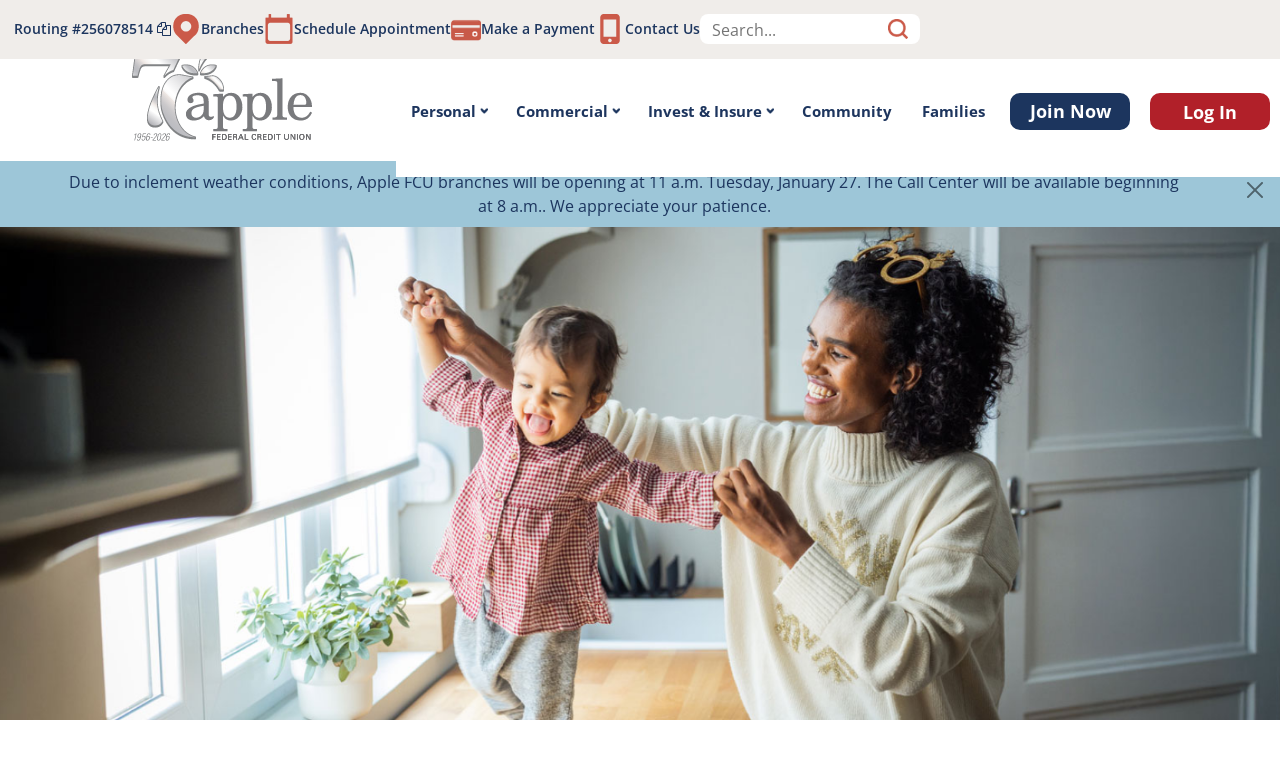

--- FILE ---
content_type: text/html; charset=utf-8
request_url: https://www.applefcu.org/
body_size: 23293
content:

<!DOCTYPE html>
<html lang="en">
<head>
    <!-- Start Meta Tags -->
    <meta name="format-detection" content="telephone=no" />
    <meta name="description" content="Apple FCU is a not-for-profit, local credit union for the community with more than 23 local branches and ATMs in Northern Virginia." />
    <link rel="canonical" href="https://www.applefcu.org/" />
    <meta http-equiv="X-UA-Compatible" content="IE=edge, chrome=1" />
    <meta charset="utf-8" />
    <meta name="viewport" content="width=device-width, initial-scale=1.0">
    <meta HTTP-EQUIV="CACHE-CONTROL" CONTENT="NO-CACHE">
    <meta HTTP-EQUIV="EXPIRES" CONTENT="Mon, 22 Jul 2002 11:12:01 GMT">
    <meta name="facebook-domain-verification" content="dj8hvv5zdod5pp2waz46b4e89fu219" />
    <meta name="msapplication-config" content="/Content/Icons/browserconfig.xml">
    <meta name="theme-color" content="#ffffff">
    <!-- End Meta tags -->
    <!-- Start Open Graph Tags -->


    <meta property="og:title" content="Banking for Northern Virginia Families | Apple FCU" />
    <meta property="og:description" content="Apple FCU is a not-for-profit, local credit union for the community with more than 23 local branches and ATMs in Northern Virginia." />
    <meta property="og:image" content="/Content/images/InteriorHeader/Header-AppleWeb.webp" />
    <meta property="og:url" content="https://www.applefcu.org/" />
    <title>Banking for Northern Virginia Families | Apple FCU</title>
    <meta property="og:type" content="website" />


        <meta name="robots" content="index, follow" />
    <!-- End Open Graph Tags -->
    <!-- Start Twitter Meta Tags -->
    <meta name="twitter:card" content="summary_large_image" />
    <meta name="twitter:site" content="@AppleFederalCU" />
    <meta name="twitter:title" content="Banking for Northern Virginia Families | Apple FCU" />
    <meta name="twitter:description" content="Apple FCU is a not-for-profit, local credit union for the community with more than 23 local branches and ATMs in Northern Virginia." />
    <meta name="twitter:image" content="/Content/images/InteriorHeader/Header-AppleWeb.webp" />
    <!-- End Twitter Meta Tags -->
    <!-- Start Mobile Meta Data -->
    <meta name="apple-itunes-app" content="app-id=421571209, app-argument=https://apps.apple.com/us/app/apple-federal-credit-union/id421571209?itsct=apps_box_link&itscg=30200">
    <meta name="google-play-app" content="app-id=com.applefcu.applefcu">
    <!-- End Mobile Meta Data -->
    <!-- Start Article Schema Markup-->
        <script type="application/ld+json">
                 {
                     "@context": "http://schema.org",
                     "@type": "Organization",
                     "name": "Banking for Northern Virginia Families | Apple FCU",
                     "description": "Apple FCU is a not-for-profit, local credit union for the community with more than 23 local branches and ATMs in Northern Virginia.",
                     "url": "https://www.applefcu.org/",
                     "image": "https://www.applefcu.org//Content/images/InteriorHeader/Header-AppleWeb.webp",
                     "logo": "https://www.applefcu.org/Content/images/apple-FCU.png",
                     "telephone": "703-788-4800",
                      "address": {
                        "@type": "PostalAddress",
                        "streetAddress": "P.O. Box 1200",
                        "addressLocality": "Fairfax",
                        "addressRegion": "Virginia",
                        "postalCode": "22038-1200",
                        "addressCountry": "United States"
                      }
                 }
        </script>


    <!-- Start Favicon -->
    <link rel="icon" type="image/x-icon" href="/favicon.ico">
    <link rel="apple-touch-icon" sizes="180x180" href="/Content/Icons/apple-touch-icon.png">
    <link rel="icon" type="image/png" sizes="32x32" href="/Content/Icons/favicon-32x32.png">
    <link rel="icon" type="image/png" sizes="16x16" href="/Content/Icons/favicon-16x16.png">
    <link rel="mask-icon" href="/Content/Icons/safari-pinned-tab.svg" color="#5bbad5">
    <!-- End Favicon -->
    
    <link rel="preload" href="/Content/css/Site.css" as="style" />
    <link rel="preload" href="/Content/fonts/open-sans-v40-latin-regular.woff2" as="font" type="font/woff2" crossorigin />
    <link rel="preload" href="/Content/fonts/open-sans-v40-latin-600.woff2" as="font" type="font/woff2" crossorigin />
    <link rel="preload" href="/Content/fonts/open-sans-v40-latin-700.woff2" as="font" type="font/woff2" crossorigin />
    <link rel="preload" href="/Content/fonts/open-sans-v40-latin-800.woff2" as="font" type="font/woff2" crossorigin />
    
    <!-- Cloudflare Turnstile Widget Snippet -->
    <script src="https://challenges.cloudflare.com/turnstile/v0/api.js" defer type="f059668a117f3c8a538325be-text/javascript"></script>

    <!-- Embla Carousel Package: https://www.embla-carousel.com/ -->
    <script defer src="https://unpkg.com/embla-carousel/embla-carousel.umd.js" type="f059668a117f3c8a538325be-text/javascript"></script>

    <!-- Include Typed.js from CDN -->
    <script src="https://unpkg.com/typed.js@2.1.0/dist/typed.umd.js" type="f059668a117f3c8a538325be-text/javascript"></script>

    <!-- style bundles -->
    <link href="/Content/css/bootstrap.min.css" rel="stylesheet"/>

    <link href="/Content/css/LoginBox.css" rel="stylesheet"/>
<link href="/Content/css/Forms.css" rel="stylesheet"/>
<link href="/Content/css/scrolltotop.css" rel="stylesheet"/>
<link href="/Content/css/Search.css" rel="stylesheet"/>
<link href="/Content/css/Site.css" rel="stylesheet"/>
<link href="/Content/css/Table.css" rel="stylesheet"/>
<link href="/Content/css/embla-carousel.css" rel="stylesheet"/>

    <link href="/Content/fonts/font-awesome.min.css" rel="stylesheet"/>

    <link href="/Content/css/XSD600Down.css" rel="stylesheet"/>
<link href="/Content/css/SD600Up.css" rel="stylesheet"/>
<link href="/Content/css/MD768Up.css" rel="stylesheet"/>
<link href="/Content/css/LD992Up.css" rel="stylesheet"/>
<link href="/Content/css/XLD1200Up.css" rel="stylesheet"/>
<link href="/Content/css/XXLD1400Up.css" rel="stylesheet"/>
<link href="/Content/css/XXXLD1920Up.css" rel="stylesheet"/>

    <link href="/Content/css/trustarc.css" rel="stylesheet"/>

    <!-- optional Scripts section on views -->

    <!-- option CSS section on views -->

    <style>
        h2 {
            font-weight: 700;
        }
    </style>

    <!--only Script in header-->
    <script src="/Scripts/jquery-3.7.1.slim.min.js" type="f059668a117f3c8a538325be-text/javascript"></script>


        <!-- Start Finalytics Stylesheet & Script -->
        <link rel="stylesheet" type="text/css" href="https://dfy3oyzv6dw2d.cloudfront.net/v3/apple/finalytics-function_div.css" />
        <script src="https://dfy3oyzv6dw2d.cloudfront.net/v3/apple/settings_div.js?code=apple" data-cfasync="false"></script>
        <script src="https://dfy3oyzv6dw2d.cloudfront.net/v3/finalytics.js?code=apple" data-code="apple" data-version="3" data-injectSettings="false" data-cfasync="false"></script>
        <!-- End Finalytics Stylesheet & Script -->

    <script defer src="/Scripts/fetchbranchdata.js" data-branch-location="" type="f059668a117f3c8a538325be-text/javascript"></script>

    <!-- Clarity Tracking -->
    <script type="f059668a117f3c8a538325be-text/javascript">(function (c, l, a, r, i, t, y) { c[a] = c[a] || function () { (c[a].q = c[a].q || []).push(arguments); }; t = l.createElement(r); t.async = 1; t.src = "https://www.clarity.ms/tag/" + i; y = l.getElementsByTagName(r)[0]; y.parentNode.insertBefore(t, y); })(window, document, "clarity", "script", "o4t38bj6ax");</script>

    <!-- Google Tag Manager -->
    <script type="f059668a117f3c8a538325be-text/javascript">
        (function (w, d, s, l, i) {
            w[l] = w[l] || [];
            w[l].push({
                'gtm.start':
                    new Date().getTime(),
                event: 'gtm.js'
            });
            var f = d.getElementsByTagName(s)[0],
                j = d.createElement(s),
                dl = l != 'dataLayer' ? '&l=' + l : '';
            j.async = true;
            j.src =
                'https://www.googletagmanager.com/gtm.js?id=' + i + dl;
            f.parentNode.insertBefore(j, f);
        })(window, document, 'script', 'dataLayer', 'GTM-TNVRJQZ');
    </script>
    <!-- End Google Tag Manager -->
    <!-- Start Glia Script -->
    <script async src="https://api.glia.com/salemove_integration.js" type="f059668a117f3c8a538325be-text/javascript"></script>
    <!-- End Glia Script  -->
    <!-- Start Cludo Site Search Stylesheet -->
    <link href="https://customer.cludo.com/css/templates/v2.1/essentials/cludo-search.min.css" type="text/css" rel="stylesheet">
    <!-- End Cludo Site Search css -->
    <!-- Start JamLoop Script -->
    
    <script defer src="https://p.jmlp.app/sdk.js" type="f059668a117f3c8a538325be-text/javascript"></script>
                <script type="f059668a117f3c8a538325be-text/javascript">
                    window.jamloop = window.jamloop || [];
                    jamloop.push(function () {
                        jamloop.track({
                            "advertiserId": "925c2718-804c-48c6-97f7-593ad4e7155d",
                            "pixelId": "ff1602cd-cdbc-428c-a261-e5c36e76f630"
                        });
                    });
                </script>

    <!-- End JamLoop Script -->

</head>

<body>
    <!-- Google Tag Manager (noscript) -->
    <noscript>
        <iframe src="https://www.googletagmanager.com/ns.html?id=GTM-TNVRJQZ"
                height="0" width="0" style="display:none;visibility:hidden" title="GTM" alt="Tracking pixel (invisible)"></iframe>
    </noscript>
    <!-- End Google Tag Manager (noscript) -->
    <!-- Start JamLoop (noscript) -->
                <noscript>
                    <img src="https://t.jmlp.app/pixel?advertiserId=925c2718-804c-48c6-97f7-593ad4e7155d&amp;pixelId=ff1602cd-cdbc-428c-a261-e5c36e76f630" alt="Tracking pixel (invisible)" width="0" height="0" />
                </noscript>

    <!-- End JamLoop (noscript) -->
    
    
<div class="OLB_headerLoginPanel d-none">
    <div class="flex-100">
        <p class="fs-2 fw-semibold text-center pb-2">Online Banking</p>

        <form id="olbLoginForm" class="d-flex flex-column gap-3 mt-3" action="" method="post" autocomplete="off" enctype="application/x-www-form-urlencoded">
            
            <div class="d-none">
                <input name="Honeypot" type="hidden" autocomplete="off" value="">
            </div>
            <input aria-label="Form field for username input" placeholder="username" type="text" name="UserName" required />
            <input aria-label="Form field for password input" placeholder="password" type="password" name="Password" required />
            <button class="btn button-primary" type="submit">Login</button>

            
        </form>

        <div id="forgotUsername">
            <a target="_top" href="https://onlinebanking.applefcu.org/ForgotUsername">Forgot Username</a>
        </div>
        <div id="forgotPassword">
            <a target="_top" href="https://onlinebanking.applefcu.org/ForgotPassword">Forgot Password</a>
        </div>
        <div id="NewEnrollment">
            <a target="_top" href="https://onlinebanking.applefcu.org/Registration">Enroll</a>
        </div>
    </div>

    <div class="OLBpromotions flex-100">
        <hr class="d-none d-lg-block" />

        
<div class="OLB_promo">
    <a href="/bonuscertificate">
        <div class="position-relative">
            <img loading="lazy" src="/Content/images/Promotions/BonusCertificate.webp" width="800" height="400" />
        </div>
    </a>
    <p class="fs-6 fw-bold py-2">Save Comfy with Rates as High as 4.00% APY<sup>*</sup></p>
    <p>
        Fund a certificate today.
    </p>
</div>    </div>
</div>




    <nav aria-label="Skip links to navigation, main content, and footer sections">
        <a class="visually-hidden" href="#site-navigation">Skip to Main Navigation</a>
        <a class="visually-hidden" href="#site-main">Skip to Main Content</a>
        <a class="visually-hidden" href="#site-footer">Skip to Footer</a>
    </nav>

    

        <header>
            

            
            <div class="container-fluid">
    <div class="row menu-mobile">

        <div class="col-4"  id="OLBfix">
            <a class="logo" href="/"><img alt="Apple FCU 70th Anniversary logo" title="Apple FCU 70th Anniversary logo" width="180" height="100" loading="eager" src="/Content/images/Apple-70th.svg" ></a>
        </div>
            <div class="col-8" id="loginMobile">
                <div class="menu-mobile--cta">
                    <a href="/appleweb/joinnow" tabindex="0" class="btn JoinBtn">Join Now</a>
                    &nbsp;
                    <button data-olb-login role="button" aria-controls="olbLoginForm" href="#" tabindex="0" class="btn LoginBtn">Log In</button>
                    &nbsp;
                    <button aria-label="Toggle Navigation" class="menu-hamburger" role="button" type="button">
                        <div class="lines"></div>
                    </button>
                </div>
            </div>
    </div>
    <div id="navigationRegion" class="navigation">
        <div class="header-menu-mobile">
            <div class="col-12">
                <p class="fs-2 fw-bold">MENU</p>
            </div>
        </div>
        <div>
            <div class="custom-container">
            <nav class="main-nav nav-bar cm-js-enabled" id="site-navigation" role="navigation" aria-label="Top navigation bar">
                <ul class="cm-menu" role="menubar">
                    <li data-type="mega" role="presentation" class="mainNavPadding">
                        <a href="/personalbanking" role="menuitem" tabindex="0" id="cm-dropdown1" aria-haspopup="true" class="has-sub">Personal</a>
                        <div class="custom-sub" aria-expanded="false" aria-labelledby="cm-dropdown1" tabindex="-1" id="pb">
                            <div class="child-items">

                                
                                <ul>
                                    <li id="checkingFull">
                                        <a href="/checking" tabindex="0">Checking</a>
                                    </li>
                                    <li id="checkingMobile">
                                        <a href="#" tabindex="0">Checking</a>
                                    </li>
                                    <li>
                                        <ul class="checkingSub">
                                            <li><a href="/checking#FreeAchecking" tabindex="0">Free A+</a></li>
                                        </ul>
                                    </li>
                                    <li>
                                        <ul class="checkingSub">
                                            <li><a href="/checking#advantageChecking" tabindex="0">Advantage</a></li>
                                        </ul>
                                    </li>
                                    <li>
                                        <ul class="checkingSub">
                                            <li><a href="/checking#eXtrasStudentChecking" tabindex="0">eXtras Student Checking</a></li>
                                        </ul>
                                    </li>
                                    <li>
                                        <ul class="checkingSub">
                                            <li><a href="/checking#investorsChecking" tabindex="0">Investors</a></li>
                                        </ul>
                                    </li>
                                    <li>
                                        <ul class="checkingSub">
                                            <li><a href="/checking/comparechecking" tabindex="0">Compare Checking Accounts</a></li>
                                        </ul>
                                    </li>
                                    <li>
                                        <ul class="checkingSub">
                                            <li><a href="/checking#DebitCard" tabindex="0">Visa Debit Card</a></li>
                                        </ul>
                                    </li>
                                    <li>
                                        <ul class="checkingSub">
                                            <li><a href="/appleweb/contact-visacards" tabindex="0">Report Lost/Stolen Debit Card</a></li>
                                        </ul>
                                    </li>
                                    <li>
                                        <ul class="checkingSub">
                                            <li><a href="/appleweb/contact-visacards" tabindex="0">Report Debit Card Fraud</a></li>
                                        </ul>
                                    </li>
                                </ul>

                                
                                <ul>
                                    <li id="creditFull">
                                        <a href="/creditcards" tabindex="0">Credit Cards</a>
                                    </li>
                                    <li id="creditMobile">
                                        <a href="#" tabindex="0">Credit Cards</a>
                                    </li>
                                    <li>
                                        <ul class="creditSub">
                                            <li><a href="/creditcards#platinum" tabindex="0">Visa Platinum</a></li>
                                        </ul>
                                    </li>
                                    <li>
                                        <ul class="creditSub">
                                            <li><a href="/creditcards#signatureRewards" tabindex="0">Signature Rewards</a></li>
                                        </ul>
                                    </li>
                                    <li>
                                        <ul class="creditSub">
                                            <li><a href="/creditcards#myRewards" tabindex="0">MyRewards</a></li>
                                        </ul>
                                    </li>
                                    <li>
                                        <ul class="creditSub">
                                            <li><a href="/creditcards#educator" tabindex="0">Educator</a></li>
                                        </ul>
                                    </li>
                                    <li>
                                        <ul class="creditSub">
                                            <li><a href="/creditcards#student" tabindex="0">Student</a></li>
                                        </ul>
                                    </li>
                                    <li>
                                        <ul class="creditSub">
                                            <li><a href="/creditcards#creditBuilder" tabindex="0">Credit Builder</a></li>
                                        </ul>
                                    </li>
                                    <li>
                                        <ul class="creditSub">
                                            <li><a href="/creditcards/comparecreditcards" tabindex="0">Compare Credit Cards</a></li>
                                        </ul>
                                    </li>
                                    <li>
                                        <ul class="creditSub">
                                            <li><a href="/creditcards/visaaccountupdater" tabindex="0">Visa Account Updater</a></li>
                                        </ul>
                                    </li>
                                    <li>
                                        <ul class="creditSub">
                                            <li><a href="/appleweb/contact-visacards" tabindex="0">Report Lost/Stolen Credit Card</a></li>
                                        </ul>
                                    </li>
                                    <li>
                                        <ul class="creditSub">
                                            <li><a href="/appleweb/contact-visacards" tabindex="0">Report Credit Card Fraud</a></li>
                                        </ul>
                                    </li>

                                </ul>

                                
                                <ul>
                                    <li id="loanFull">
                                        <a href="/loans" tabindex="0">Loans</a>
                                    </li>
                                    <li id="loanMobile">
                                        <a href="#" tabindex="0">Loans</a>
                                    </li>
                                    <li>
                                        <ul class="loanSub">
                                            <li><a href="/loans/autoloans" tabindex="0">Auto Loans</a></li>
                                        </ul>
                                    </li>
                                    <li>
                                        <ul class="loanSub">
                                            <li><a href="/loans/autoloans#newMotorcycleLoan" tabindex="0">Motorcycle Loans</a></li>
                                        </ul>
                                    </li>
                                    <li>
                                        <ul class="loanSub">
                                            <li><a href="/loans/mortgages" tabindex="0">Mortgages</a></li>
                                        </ul>
                                    </li>
                                    <li>
                                        <ul class="loanSub">
                                            <li><a href="/loans/homeequity" tabindex="0">Home Equity</a></li>
                                        </ul>
                                    </li>
                                    <li>
                                        <ul class="loanSub">
                                            <li><a href="/loans/personalloans" tabindex="0">Personal Loans</a></li>
                                        </ul>
                                    </li>
                                    <li>
                                        <ul class="loanSub">
                                            <li><a href="/loans/studentloans" tabindex="0">Student Loans</a></li>
                                        </ul>
                                    </li>
                                    <li>
                                        <ul class="loanSub">
                                            <li><a href="/loans/skippayment" tabindex="0">Skip-a-Pay</a></li>
                                        </ul>
                                    </li>
                                    <li>
                                        <ul class="loanSub">
                                            <li><a href="/loans/loanprotection" tabindex="0">Loan Protection</a></li>
                                        </ul>
                                    </li>
                                </ul>

                                
                            <ul>
                                <li id="savingFull">
                                    <a href="/savings" tabindex="0">Savings</a>
                                </li>
                                <li id="savingMobile">
                                    <a href="#" tabindex="0">Savings</a>
                                </li>
                                <li>
                                    <ul class="savingSub">
                                        <li><a href="/savings#moneymarket" tabindex="0">Money Market</a></li>
                                    </ul>
                                </li>
                                <li>
                                    <ul class="savingSub">
                                        <li><a href="/savings/certificates" tabindex="0">Certificates</a></li>
                                    </ul>
                                </li>
                                <li>
                                    <ul class="savingSub">
                                        <li><a href="/savings#eXtrasStudentSaving" tabindex="0">eXtras Student Savings</a></li>
                                    </ul>
                                </li>
                                <li>
                                    <ul class="savingSub">
                                        <li><a href="/savings#educationsupersaver" tabindex="0">Education SuperSaver</a></li>
                                    </ul>
                                </li>
                                <li>
                                    <ul class="savingSub">
                                        <li><a href="/savings#coverdell" tabindex="0">Coverdell ESA</a></li>
                                    </ul>
                                </li>
                                <li>
                                    <ul class="savingSub">
                                        <li><a href="/savings#safetynet" tabindex="0">SafetyNet</a></li>
                                    </ul>
                                </li>
                                <li>
                                    <ul class="savingSub">
                                        <li><a href="/savings#edvantage" tabindex="0">EdVantage</a></li>
                                    </ul>
                                </li>
                                <li>
                                    <ul class="savingSub">
                                        <li><a href="/savings#summerpay" tabindex="0">Summer Pay</a></li>
                                    </ul>
                                </li>
                                <li>
                                    <ul class="savingSub">
                                        <li><a href="/savings#ClubAccounts" tabindex="0">Club Accounts</a></li>
                                    </ul>
                                </li>
                                <li>
                                    <ul class="savingSub">
                                        <li><a href="/savings/ira" tabindex="0">IRA</a></li>
                                    </ul>
                                </li>
                                <li>
                                    <ul class="savingSub">
                                        <li><a href="/savings/safedepositbox" tabindex="0">Safe Deposit Box</a></li>
                                    </ul>
                                </li>
                                <li>
                                    <ul class="savingSub">
                                        <li><a href="/savings/estateservices" tabindex="0">Estate Services</a></li>
                                    </ul>
                                </li>

                            </ul>

                                
                                <ul>
                                    <li id="digitalFull">
                                        <a href="/digitalbanking" tabindex="0">Digital Banking</a>
                                    </li>
                                    <li id="digitalMobile">
                                        <a href="#" tabindex="0">Digital Banking</a>
                                    </li>
                                    <li>
                                        <ul class="digitalSub">
                                            <li><a href="/digitalbanking/cashback-plus" tabindex="0">CashBack+</a></li>
                                        </ul>
                                    </li>
                                    <li>
                                        <ul class="digitalSub">
                                            <li><a href="/digitalbanking/managecards" tabindex="0">Manage Cards</a></li>
                                        </ul>
                                    </li>
                                    <li>
                                        <ul class="digitalSub">
                                            <li><a href="/digitalbanking/getalerts" tabindex="0">Get Alerts</a></li>
                                        </ul>
                                    </li>
                                    <li>
                                        <ul class="digitalSub">
                                            <li><a href="/digitalbanking/manageaccounts" tabindex="0">Manage Accounts</a></li>
                                        </ul>
                                    </li>
                                    <li>
                                        <ul class="digitalSub">
                                            <li><a href="/digitalbanking/movemoney" tabindex="0">Move Money</a></li>
                                        </ul>
                                    </li>
                                    <li>
                                        <ul class="digitalSub">
                                            <li><a href="/digitalbanking/payadvantage" tabindex="0">PayAdvantage</a></li>
                                        </ul>
                                    </li>
                                    <li>
                                        <ul class="digitalSub">
                                            <li><a href="/loans/paymyloan" tabindex="0">Pay My Loan</a></li>
                                        </ul>
                                    </li>
                                    <li>
                                        <ul class="digitalSub">
                                            <li><a href="/digitalbanking/payandviewbills" tabindex="0">Pay &amp; View Bills</a></li>
                                        </ul>
                                    </li>
                                    <li>
                                        <ul class="digitalSub">
                                            <li><a href="/digitalbanking/zelle" tabindex="0">Zelle</a></li>
                                        </ul>
                                    </li>
                                </ul>

                                
                                <ul>
                                    <li id="ratesFull">
                                        <a href="/rates" tabindex="0">Rates</a>
                                    </li>
                                    <li id="ratesMobile">
                                        <a href="#" tabindex="0">Rates</a>
                                    </li>
                                    <li>
                                        <ul class="ratesSub">
                                            <li><a href="/rates#vehicleLoans" tabindex="0">Vehicle Loans</a></li>
                                        </ul>
                                    </li>
                                    <li>
                                        <ul class="ratesSub">
                                            <li><a href="/rates#deposits" tabindex="0">Deposits</a></li>
                                        </ul>
                                    </li>
                                    <li>
                                        <ul class="ratesSub">
                                            <li><a href="/rates#certificates" tabindex="0">Certificates</a></li>
                                        </ul>
                                    </li>
                                    <li>
                                        <ul class="ratesSub">
                                            <li><a href="/rates#creditCards" tabindex="0">Credit Cards</a></li>
                                        </ul>
                                    </li>
                                    <li>
                                        <ul class="ratesSub">
                                            <li><a href="/rates#consumerLoans" tabindex="0">Consumer Loans</a></li>
                                        </ul>
                                    </li>
                                    <li>
                                        <ul class="ratesSub">
                                            <li><a href="https://applefcu.mortgagewebcenter.com" tabindex="0">Mortgage &amp; Home Equity</a></li>
                                        </ul>
                                    </li>
                                    <li>
                                        <ul class="ratesSub">
                                            <li><a href="/rates#fees" tabindex="0">Fees</a></li>
                                        </ul>
                                    </li>
                                </ul>
                            </div>
                        </div>
                    </li>

                    

                    <li data-type="mega" role="presentation" class="mainNavPadding">
                        <a href="/commercialbanking" role="menuitem" tabindex="0" id="cm-dropdown2" aria-haspopup="true" class="has-sub">Commercial</a>
                        <div class="custom-sub" aria-expanded="false" aria-labelledby="cm-dropdown2">
                            <div class="child-items">
                                <ul>
                                    <li id="commercialLoansFull">
                                        <a href="/commercialbanking/loans" tabindex="0">Commercial Loans</a>
                                    </li>
                                    <li id="commercialLoansMobile">
                                        <a href="#" tabindex="0">Commercial Loans</a>
                                    </li>
                                    <li>
                                        <ul>
                                            <li class="commercialLoansSub"><a href="/commercialbanking/loans#businessTerm" tabindex="0">Term Loans</a></li>
                                        </ul>
                                    </li>
                                    <li>
                                        <ul class="commercialLoansSub">
                                            <li><a href="/commercialbanking/loans#lineofcredit" tabindex="0">Line of Credit</a></li>
                                        </ul>
                                    </li>
                                    <li>
                                        <ul class="commercialLoansSub">
                                            <li><a href="/commercialbanking/loans#realEstate" tabindex="0">Real Estate Loans</a></li>
                                        </ul>
                                    </li>
                                    <li>
                                        <ul class="commercialLoansSub">
                                            <li><a href="/commercialbanking/loans#sba7aLoans" tabindex="0">SBA 7(a) Loans</a></li>
                                        </ul>
                                    </li>
                                    <li>
                                        <ul class="commercialLoansSub">
                                            <li><a href="/commercialbanking/loans#vehicleCommercial" tabindex="0">Vehicle Loans</a></li>
                                        </ul>
                                    </li>
                                    <li>
                                        <ul class="commercialLoansSub">
                                            <li><a href="/commercialbanking/loans#businessVisa" tabindex="0">Credit Cards</a></li>
                                        </ul>
                                    </li>
                                    <li>
                                        <ul class="commercialLoansSub">
                                            <li><a href="/commercialbanking/loans#equitylineofcredit" tabindex="0">Equity Line of Credit</a></li>
                                        </ul>
                                    </li>
                                    <li>
                                        <ul class="commercialLoansSub">
                                            <li><a href="/commercialbanking/smallbusinessloans" tabindex="0">Small Business Loans</a></li>
                                        </ul>
                                    </li>
                                </ul>

                                <ul>
                                    <li id="cashManagementFull">
                                        <a href="/commercialbanking/cashmanagement" tabindex="0">Cash Management</a>
                                    </li>
                                    <li id="cashManagementMobile">
                                        <a href="#" tabindex="0">Cash Management</a>
                                    </li>
                                    <li>
                                        <ul class="cashManagementSub">
                                            <li><a href="/commercialbanking/cashmanagement/onlinebanking" tabindex="0">Online Banking</a></li>
                                        </ul>
                                    </li>
                                    <li>
                                        <ul class="cashManagementSub">
                                            <li><a href="/commercialbanking/cashmanagement/payments" tabindex="0">Wires and ACH</a></li>
                                        </ul>
                                    </li>
                                    <li>
                                        <ul class="cashManagementSub">
                                            <li><a href="/commercialbanking/cashmanagement/payments#remoteDepositCapture" tabindex="0">Remote Deposit</a></li>
                                        </ul>
                                    </li>
                                    <li>
                                        <ul class="cashManagementSub">
                                            <li><a href="/commercialbanking/cashmanagement/positivepay" tabindex="0">Positive Pay</a></li>
                                        </ul>
                                    </li>
                                    <li>
                                </ul>
                                <ul>
                                    <li id="commercialCheckingMMFull">
                                        <a href="/commercialbanking/checkingmoneymarket" tabindex="0">Checking &amp; Money Market</a>
                                    </li>
                                    <li id="commercialCheckingMMMobile">
                                        <a href="#" tabindex="0">Checking &amp; Money Market</a>
                                    </li>
                                    <li>
                                        <ul class="commercialCheckingSub">
                                            <li><a href="/commercialbanking/checkingmoneymarket#coreChecking" tabindex="0">Core</a></li>
                                        </ul>
                                    </li>
                                    <li>
                                        <ul class="commercialCheckingSub">
                                            <li><a href="/commercialbanking/checkingmoneymarket#corePlus" tabindex="0">Core Plus</a></li>
                                        </ul>
                                    </li>
                                    <li>
                                        <ul class="commercialCheckingSub">
                                            <li><a href="/commercialbanking/checkingmoneymarket#coreAdvantage" tabindex="0">Core Advantage</a></li>
                                        </ul>
                                    </li>
                                    <li>
                                        <ul class="commercialCheckingSub">
                                            <li><a href="/commercialbanking/checkingmoneymarket#coreCorporate" tabindex="0">Core Corporate</a></li>
                                        </ul>
                                    </li>
                                    <li>
                                        <ul class="commercialCheckingSub">
                                            <li><a href="/commercialbanking/checkingmoneymarket#commercialMoneyMarket" tabindex="0">Money Market</a></li>
                                        </ul>
                                    </li>
                                    <li>
                                        <ul class="cashManagementSub">
                                            <li><a href="/commercialbanking/checkingmoneymarket#businessSweep" tabindex="0">Business Sweep Account</a></li>
                                        </ul>
                                    </li>

                                </ul>
                            </div>
                        </div>
                    </li>

                    
                    <li data-type="mega" role="presentation" class="mainNavPadding">
                        <a href="/afs" role="menuitem" tabindex="0" id="cm-dropdown3" aria-haspopup="true" class="has-sub">Invest &amp; Insure</a>
                        <div class="custom-sub" aria-expanded="false" aria-labelledby="cm-dropdown3" tabindex="-1">
                            <div class="child-items">
                                <ul>
                                    <li><a href="https://www.appleservices.com" tabindex="0">Wealth Management</a></li>
                                </ul>
                                <ul>
                                    <li><a href="/afs/insurance" tabindex="0">Auto &amp; Home Insurance</a></li>
                                </ul>
                                <ul>
                                    <li id="afsFull">
                                        <a href="/afs/lifeinsurance" tabindex="0">Life Insurance</a>
                                    </li>
                                    <li id="afsMobile">
                                        <a href="#" tabindex="0">Life Insurance</a>
                                    </li>
                                    <li>
                                        <ul class="afsSub">
                                            <li><a href="https://partners.policygenius.com/pro/referral/apple?&uuid=3e2ffe35-c819-44a0-9a65-f8f7dfd4c706" tabindex="0">PolicyGenius</a></li>
                                        </ul>
                                    </li>
                                </ul>
                            </div>
                        </div>
                    </li>

                    
                    <li data-type="mega" role="presentation" class="mainNavPadding">
                        <a href="/community" role="menuitem" tabindex="0">Community</a>
                    </li>

                    
                    <li data-type="mega" role="presentation" class="mainNavPadding">
                        <a href="/family" role="menuitem" tabindex="0">Families</a>
                    </li>


                    
                    <li class="topNav" data-type="mega" role="presentation">
                        <a href="/appleweb/joinnow" role="menuitem" tabindex="0" class="btn JoinBtn">Join Now</a>
                    </li>
                    <li class="topNav" data-type="mega" role="presentation">
                        <button data-olb-login role="button" aria-controls="olbLoginForm" href="#" tabindex="0" class="btn LoginBtn">Log In</button>
                    </li>
                </ul>
                </nav>
            </div>

            <div class="top-nav">
                <ul class="nav flex-nowrap">
                    <li>
                        
                        <span id="routingNumber" onclick="if (!window.__cfRLUnblockHandlers) return false; routingNumTopNav()" style="cursor:pointer;" data-cf-modified-f059668a117f3c8a538325be-="">Routing #<span title="Copy to clipboard" value="256078514">256078514 <i class="fa fa-copy"></i></span></span>
                        
                        <span id="copiedNumber" style="display:none;"><strong>Copied to clipboard</strong></span>
                    </li>
                    <li>
                        <img alt="top navigation - Branches" width="30" height="30" src="/Content/icons/30x30/topnav-Locate.png"><a tabindex="0" href="/branch/index" target="_self">Branches</a>
                    </li>
                    <li>
                        <img alt="top navigation - Schedule Appointment" width="30" height="30" src="/Content/icons/30x30/topnav-bookappt.png"><a tabindex="0" href="https://appointments.applefcu.org/" target="_self">Schedule Appointment</a>
                    </li>
                    <li>
                        <img alt="Make a Payment" width="30" height="30" src="/Content/icons/Card.png"><a tabindex="0" href="/loans/paymyloan" target="_self">Make a Payment</a>
                    </li>
                    <li>
                        <img alt="top navigation - Contact" width="30" height="30" src="/Content/icons/30x30/topnav-Contact.png"><a tabindex="0" href="/appleweb/contact" target="_self">Contact Us</a>
                    </li>
                    
                    <li class="position-relative" role="presentation" data-type="dropdown">
                        <form id="cludo-search-form" role="search">
                            <input id="searchInput" type="search" class="search-input" aria-label="Sitewide" placeholder="Search...">
                        </form>
                    </li>
                </ul>
            </div>
        </div>
    </div>
</div>

<script type="f059668a117f3c8a538325be-text/javascript">
    if ($(window).width() < 960) {
        $('#checkingMobile').click(function() {
            $('.checkingSub').toggle();
        });
        $('#creditMobile').click(function() {
            $('.creditSub').toggle();
        });
        $('#loanMobile').click(function() {
            $('.loanSub').toggle();
        });
        $('#savingMobile').click(function() {
            $('.savingSub').toggle();
        });
        $('#digitalMobile').click(function() {
            $('.digitalSub').toggle();
        });
        $('#ratesMobile').click(function() {
            $('.ratesSub').toggle();
        });
        $('#commercialLoansMobile').click(function() {
            $('.commercialLoansSub').toggle();
        });
        $('#commercialMerchantMobile').click(function() {
            $('.commercialMerchantSub').toggle();
        });
        $('#commercialCheckingMMMobile').click(function() {
            $('.commercialCheckingSub').toggle();
        });
        $('#cashManagementMobile').click(function() {
            $('.cashManagementSub').toggle();
        });
        $('#afsMobile').click(function () {
            $('.afsSub').toggle();
        });

    }
    else {
        $('body').on('click', '.custom-sub a', function () {
            $('.mainNavPadding').removeClass('opened animated');
            $('body').removeClass('menu-active');
            $('.menu-hamburger').removeClass('close');
        });
    }
</script>

            

            


    <div role="status">
        <div class="bg-regent-blue alert alert-dismissible fade show mb-0 py-2 text-md-center" style="border-radius: initial" role="alert">
            <div class="px-md-5">
                
                Due to inclement weather conditions, Apple FCU branches will be opening at 11 a.m. Tuesday, January 27. The Call Center will be available beginning at 8 a.m.. We appreciate your patience.
                <button type="button" class="btn-close" data-bs-dismiss="alert" aria-label="Close"></button>
            </div>
        </div>
    </div>

            
        </header>

    

    <main id="site-main" tabindex="-1" class="overflow-hidden">

        


<h1 class="d-none">Apple Federal Credit Union</h1>

<section class="hero-container">

        <div class="hero-image-container">
            <img fetchpriority="high" loading="eager" width="2560" height="667" src="/Content/images/Promotions/Q1-2026_BTO_800x400.webp" alt="Balance Transfer Offer Promotion" title="Start the New Year Right With 0% APR* Balance Transfers " />
            <div class="hero-image-gradient"></div>
        </div>
        <div class="hero-container-content">
            <h2>Start the New Year Right With 0% APR* Balance Transfers </h2>
            <p>Enjoy rates as low as 0% APR<sup>*</sup> when you transfer to an Apple FCU Visa® Credit Card!</p>
            <a href="appleweb/promotions/balance-transfer-offer" class="btn button-secondary my-3">Apply Now</a>
            <br />
            <a href="/personalbanking#promotions">View all promotions <i class="fa fa-caret-right"></i></a>
        </div>

</section>

<section class="py-4">
    <div class="article-cards-container">
        
        <div class="article-container">
            <a href="/resources/virtualbranch">
                <img data-hero-lazy-loading src="/Content/images/InteriorHeader/virtual-branch-header_AVA.webp" alt="Ava Virtual Branch Header Image" width="325" height="123">
            </a>
            <div class="gap-lg-0">
                <h3 class="hero-title">Visit Our Virtual Branch</h3>
                <p class="hero-text">Learn how to self-service your account with our Virtual Branch!</p>
                <a href="/resources/virtualbranch" class="btn button-secondary mx-auto">Learn More</a>
            </div>
        </div>
                    <div class="article-container">
                        <a href="/community/applescholarships">
                            <img data-hero-lazy-loading src="/Content/images/Promotions/Apple-Scholarships.webp" alt="Apple Scholarship Program" width="325" height="123">
                        </a>
                        <div class="gap-lg-0">
                            <h3 class="hero-title">Apply to be a 2026 Apple Scholar</h3>
                            <p class="hero-text">Apply before March 15, 2026, to be considered for our Apple Scholars Scholarship Program!</p>
                            <a href="/community/applescholarships" class="btn button-secondary mx-auto">Apply Now</a>
                        </div>
                    </div>
                    <div class="article-container">
                        <a href="/checking">
                            <img data-hero-lazy-loading src="/Content/images/InteriorHeader/Header-Checking.webp" alt="Checking Accounts" width="325" height="123">
                        </a>
                        <div class="gap-lg-0">
                            <h3 class="hero-title">Checking Accounts</h3>
                            <p class="hero-text">Elevate your everyday banking experience.</p>
                            <a href="/checking" class="btn button-secondary mx-auto">Get Started</a>
                        </div>
                    </div>
                    <div class="article-container">
                        <a href="appleweb/promotions/rate-and-review-apple-fcu">
                            <img data-hero-lazy-loading src="/Content/images/Promotions/Q1-2026_BazaarVoice_800x400.webp" alt="Rate and Review Apple FCU" width="325" height="123">
                        </a>
                        <div class="gap-lg-0">
                            <h3 class="hero-title">Let Us Know Why You Love Apple for a Chance to Win*</h3>
                            <p class="hero-text">Rate and review to be entered to win.</p>
                            <a href="appleweb/promotions/rate-and-review-apple-fcu" class="btn button-secondary mx-auto">Write a Review</a>
                        </div>
                    </div>
                    <div class="article-container">
                        <a href="/loans/personalloans">
                            <img data-hero-lazy-loading src="/Content/images/InteriorHeader/Header-Loans.webp" alt="Personal Loans" width="325" height="123">
                        </a>
                        <div class="gap-lg-0">
                            <h3 class="hero-title">Personal Loans</h3>
                            <p class="hero-text">Discover an affordable and flexible way to fund your goals.</p>
                            <a href="/loans/personalloans" class="btn button-secondary mx-auto">Explore Loans</a>
                        </div>
                    </div>
                    <div class="article-container">
                        <a href="appleweb/promotions/heloc">
                            <img data-hero-lazy-loading src="/Content/images/Promotions/q1-2026_heloc_800x400.webp" alt="Home Equity Line of Credit" width="325" height="123">
                        </a>
                        <div class="gap-lg-0">
                            <h3 class="hero-title">Ring in 2026 With No Closing Costs* and Locked-In Rates on HELOCs</h3>
                            <p class="hero-text">Achieve more this year with our Home Equity Line of Credit.</p>
                            <a href="appleweb/promotions/heloc" class="btn button-secondary mx-auto">Learn More</a>
                        </div>
                    </div>
    </div>
</section>


<section class="tide25-bg py-5">
    <div class="rate-container">
        <div class="rate-box">
            <h2>Rates</h2>
            <div class="rate-item">
                <p>
                    <a class="text-decoration-none" href="/rates#vehicleLoans">Auto Loans</a>
                    <br />
                    As low as<br />
                    <strong>4.24% APR<sup>*</sup></strong>
                </p>
                <p>
                    <a class="text-decoration-none" href="/rates#consumerLoans">Signature Loans</a>
                    <br />
                    As low as<br />
                    <strong>9.99% APR<sup>*</sup></strong>
                </p>
            <p>
                <a class="text-decoration-none" href="/savings#eXtrasStudentSaving">eXtras Student Savings</a>
                <br />
                As high as<br />
                <strong>3.00% APY<sup>**</sup></strong>
            </p>
            <p>
                <a class="text-decoration-none" href="/rates#certificates">Certificates</a>
                <br />
                As high as<br />
                <strong>5.00% APY<sup>**</sup></strong>
            </p>

</div>
            <p class="fw-semibold disclaimer text-center pt-4">
                <sup>*</sup>APR = Annual Percentage Rate  |  <sup>**</sup>APY = Annual Percentage Yield<br />
            </p>
            <p>
                <a href="/rates#creditCards">View More Rates <i class="fa fa-caret-right"></i></a>
            </p>
        </div>
        <div class="rate-box">
            <a href="/securityprivacy/fraudprevention">
                <img class="rounded" src="/Content/images/HomepageGraphics/mainpage-fraud-box.webp" alt="Be Aware of scammers fraud prevention" loading="lazy" width="900" height="400" />
            </a>
        </div>
    </div>
</section>

<section class="py-5">
    <h2 class="DADareaTitle">Discover the Apple Difference</h2>
    <div class="DAD-container">
        <div class="DADArea">
            <img alt="An open hand holding a heart" width="150" height="150" loading="lazy" src="/Content/images/Discover the Apple Difference/Dad1_Community.png" />
            <div class="p-3">
                <h3>In The Community</h3>
                <p>Stay current with how Apple is making a positive impact in the community.</p>
                <a href="/community" class="btn button-secondary mb-0" aria-label="Learn More about how Apple is making a positive impact in the community">Learn More</a>
            </div>
        </div>
        <div class="DADArea">
            <img alt="An open book promoting learning" width="150" height="150" loading="lazy" src="/Content/images/Discover the Apple Difference/Dad2_LearningCenter.png" />
            <div class="p-3">
                <h3>Learning Center</h3>
                <p>Whether you're looking to buy a new car or planning for retirement, Apple has the resources to help.</p>
                <a href="/learningcenter" class="btn button-secondary mb-0" aria-label="Learn More about our Learning Center">Learn More</a>

            </div>
        </div>
        <div class="DADArea">
            <img alt="A school building" width="150" height="150" loading="lazy" src="/Content/images/Discover the Apple Difference/Dad3_EducatorExtras.png" />
            <div class="p-3">
                <h3>Educator Extras</h3>
                <p>Make life outside the classroom a little greener with products and services designed just for you.</p>
                <a href="/community/educators" class="btn button-secondary mb-0" aria-label="Learn More about our Educator Extras">Learn More</a>
            </div>
        </div>
    </div>
</section>


<section class="tide25-bg py-5">
    <div class="video-banking-container">
        <div>
            <img class="rounded" src="/Content/images/LandingImages/VideoBankingAppts_banner.png" alt="Virtual Video Banking Appointments" width="2077" height="573" loading="lazy" />
        </div>
        <div class="force-align-left">
            <h2>Bank Here, There or Anywhere</h2>
            <p>Experience a new level of personalized banking with our virtual video appointments. No matter where life takes you, our Apple team members can help you manage your accounts, discuss your financial goals and much&nbsp;more.</p>
            <a href="https://appointments.applefcu.org/" class="btn button-secondary">Schedule Now</a>
        </div>
    </div>
</section>


<section class="py-5">
    <h2 class="article-cards--heading">Make Your Dollars Make $ense</h2>
    <div class="article-cards-container">
        


        <article class="article-container">
            <a href="/articles/how-to-teach-your-kids-about-money">
                <img width="570" height="214" loading="lazy" alt="8 Tips for Teaching Your Preschool Through Middle School Kids About Money" src="/Content/images/Articles/Q1_2026_Article_Starter Bundle_How to teach kids about money_800x400.webp" />
            </a>
            <div>
                        <a class="article-category" href="/articles/category/back-to-basics">Back to Basics</a>
                <h3 class="fs-4">8 Tips for Teaching Your Preschool Through Middle School Kids About Money</h3>
                <p class="fs-6">Start your kids&#39; financial journey early with these tools, plus games to make money fun.</p>
                <a class="btn button-secondary fs-6" aria-label="Read more about 8 Tips for Teaching Your Preschool Through Middle School Kids About Money" href="/articles/how-to-teach-your-kids-about-money">Read More</a>
                <div class="article-date-read">
                    <time datetime="01-21-2026">
                        <i class="fa fa-calendar-o"></i>&nbsp;&nbsp;January 21, 2026
                    </time>
                    <span>
                        <i class="fa fa-clock-o"></i>&nbsp;&nbsp;<span data-article-content="&lt;div&gt; &lt;h2&gt;Money Management Tips for Your Kids&lt;/h2&gt; &lt;p&gt;From teaching your preschooler about coins to giving your child their first allowance, here&#39;s how you can start talking to your kids about money.&lt;/p&gt; &lt;p&gt;&lt;strong&gt;We&#39;ve broken this article down into two sections: Preschool and Kindergarten-aged children, and Elementary and Middle School-aged children&lt;/strong&gt;. For tips on age-appropriate money talks with your teens or young adult children, stay tuned!&lt;/p&gt; &lt;h2&gt;Preschool and Kindergarten: Lay the Foundation&lt;/h2&gt; &lt;p&gt;Young children are eager to learn at this age. Take advantage of their natural curiosity by introducing them to basic money concepts through interactive play and exploration.&lt;/p&gt; &lt;h3&gt;1. Teach Coin Recognition&lt;/h3&gt; &lt;p&gt;Help your child&amp;nbsp;&lt;a href=&quot;https://kids.usmint.gov/resources/coin-activities&quot;&gt;identify and differentiate coins&lt;/a&gt;&amp;nbsp;of various values. Use real coins during playtime to make learning hands-on and engaging.&lt;/p&gt; &lt;h3&gt;2. Let Them Earn Money&lt;/h3&gt; &lt;p&gt;Introduce simple tasks that your child can complete to earn money, such as&amp;nbsp;helping with household chores. This teaches the value of hard work and earning rewards.&lt;/p&gt; &lt;h3&gt;3. Encourage Saving Habits&lt;/h3&gt; &lt;p&gt;Encourage your child to set aside a portion of their money in a piggy bank or put it in a&amp;nbsp;&lt;a href=&quot;/savings&quot;&gt;Savings account&lt;/a&gt;. This lets them watch their money grow and teaches the importance of saving for future needs.&lt;/p&gt; &lt;h3&gt;4. Establish Needs vs. Wants&lt;/h3&gt; &lt;p&gt;Teach your child the&amp;nbsp;difference between essential items and things they want. Use everyday scenarios to illustrate this concept, such as choosing between buying clothes for school or toys.&lt;/p&gt; &lt;h3&gt;Recommended Tools and Games&lt;/h3&gt; &lt;ul&gt; &lt;li&gt; &lt;strong&gt;Play &lt;a href=&quot;https://bfsfcu.practicalmoneyskills.com/en/play/peter_pigs_money_counter.html&quot;&gt;Peter Pig&#39;s Money Counter&lt;/a&gt;:&lt;/strong&gt; This interactive game helps children ages four to seven learn coin sorting and counting skills while earning rewards to dress up Peter Pig. Download on &lt;a href=&quot;https://play.google.com/store/apps/details?id=com.peterpig.moneycounter&amp;amp;hl=en&amp;amp;pli=1&quot;&gt;Android&lt;/a&gt; or &lt;a href=&quot;https://apps.apple.com/us/app/peter-pigs-money-counter/id1093223171&quot;&gt;iOS&lt;/a&gt; devices. &lt;/li&gt; &lt;li&gt; &lt;strong&gt;Play pretend:&lt;/strong&gt; Use imaginative play to simulate real-world financial scenarios, such as playing store or setting up a pretend lemonade stand. This fosters creativity while teaching valuable money management skills. &lt;/li&gt; &lt;li&gt; &lt;strong&gt;Open an &lt;a href=&quot;/savings#eXtrasStudentSaving&quot;&gt;eXtras Student Savings account&lt;/a&gt;:&lt;/strong&gt; Once your child begins receiving money, they need a place to put it. Our eXtras Student Savings account is perfect for kids of any age. There are no monthly service fees or minimum account balances, and parents have complete access to the account as joint owners. &lt;/li&gt; &lt;/ul&gt; &lt;h2&gt;Elementary School and Middle School: Building on Basics&lt;/h2&gt; &lt;p&gt;As children grow older, they can grasp more complex financial concepts and begin to apply them in practical situations. At this stage, you can introduce topics like budgeting, comparison shopping and responsible spending habits.&lt;/p&gt; &lt;h3&gt;5. Give Them an Allowance&lt;/h3&gt; &lt;p&gt;Give your child a&amp;nbsp;weekly or monthly allowance&amp;nbsp;and encourage them to allocate it wisely. Teach them how to budget for different expenses, such as saving, spending and giving.&lt;/p&gt; &lt;h3&gt;6. Begin Tracking Purchases&lt;/h3&gt; &lt;p&gt;Help your child keep track of their spending by maintaining a simple budget sheet or using&amp;nbsp;&lt;a href=&quot;https://fearlessfinance.com/as-promised-my-top-5-kids-and-money-apps-and-theyre-all-free/&quot;&gt;budgeting apps designed for kids&lt;/a&gt;. This promotes accountability and awareness of how they&#39;re spending their money.&lt;/p&gt; &lt;h3&gt;7. Teach Comparison Shopping&lt;/h3&gt; &lt;p&gt;Involve your child in shopping trips and show them how to compare prices. Discuss the importance of making informed purchasing decisions.&lt;/p&gt; &lt;h3&gt;8. Avoiding Impulse Buying&lt;/h3&gt; &lt;p&gt;Teach your child to think critically before making&amp;nbsp;impulse purchases. Help them decide if the purchase they want to make is a need or a want purchase, and decide on next steps together. &lt;/p&gt; &lt;h3&gt;Recommended Tools and Games&lt;/h3&gt; &lt;ul&gt; &lt;li&gt; &lt;strong&gt;&lt;a href=&quot;https://www.practicalmoneyskills.com/en/resources/comics/guardians-of-the-galaxy.html&quot;&gt;Guardians of the Galaxy: Rocket&#39;s Powerful Plan&lt;/a&gt;:&lt;/strong&gt; This comic book series, developed in collaboration with Visa and Marvel, teaches kids about saving money and distinguishing between wants and needs through the adventures of the Guardians of the Galaxy. &lt;/li&gt; &lt;li&gt; &lt;strong&gt;&lt;a href=&quot;https://www.practicalmoneyskills.com/en/resources/comics/avengers.html&quot;&gt;Avengers: Saving the Day&lt;/a&gt;:&lt;/strong&gt; Explore financial literacy concepts with Marvel&#39;s iconic superheroes in this engaging comic book series. Available online in multiple languages, it covers topics like saving, banking and budgeting. &lt;/li&gt; &lt;li&gt; &lt;strong&gt;&lt;a href=&quot;/savings/certificates&quot;&gt;Open a 12-Month Starter Certificate&lt;/a&gt;:&lt;/strong&gt; In addition to a Savings account, Certificates are an exceptional tool to help kids save and teach them the value of investments and delayed gratification. Open a 12-Month Starter Certificate for only $50 and teach them about dividends and Annual Percentage Yield (APY). &lt;/li&gt; &lt;/ul&gt; &lt;p&gt;Check out the &lt;a href=&quot;/family#starter&quot;&gt;Starter Bundle&lt;/a&gt; on our Family page for more tools and resources for teaching and talking to your young children about money!&lt;/p&gt;&lt;/div&gt;" data-reading-time></span>
                    </span>
                </div>
            </div>
        </article>
        <article class="article-container">
            <a href="/articles/7-tips-for-a-financially-smarter-family">
                <img width="570" height="214" loading="lazy" alt="7 Tips for a Financially Smarter Family in the New Year" src="/Content/images/Articles/Q1_2026_Article_7 Tips Fin Smart Family _WebP.webp" />
            </a>
            <div>
                        <a class="article-category" href="/articles/category/back-to-basics">Back to Basics</a>
                <h3 class="fs-4">7 Tips for a Financially Smarter Family in the New Year</h3>
                <p class="fs-6">Unlock the full potential of your budget in 2026</p>
                <a class="btn button-secondary fs-6" aria-label="Read more about 7 Tips for a Financially Smarter Family in the New Year" href="/articles/7-tips-for-a-financially-smarter-family">Read More</a>
                <div class="article-date-read">
                    <time datetime="01-07-2026">
                        <i class="fa fa-calendar-o"></i>&nbsp;&nbsp;January 7, 2026
                    </time>
                    <span>
                        <i class="fa fa-clock-o"></i>&nbsp;&nbsp;<span data-article-content="&lt;div&gt; &lt;p&gt;The start of a new year is full of possibilities! Resolutions are exciting, but keeping them going can be tough. While we can&#39;t plan your workouts or help you meal prep more, we can help with one resolution that makes a big impact: getting your family&#39;s finances on track.&lt;/p&gt; &lt;p&gt;Long-term planning isn&#39;t always easy. In &lt;a href=&quot;/articles/finding-balance-in-savings&quot;&gt;Finding Balance in Savings&lt;/a&gt;, Chief Financial Officer Chris Cooper noted that 49% of Americans couldn&#39;t cover a $1,000 emergency with cash alone—a reminder that life moves quickly, and access to money matters.&lt;/p&gt; &lt;p&gt;If your 2026 resolution is to help your family unlock the full potential of your budget, you&#39;re in the right place. Here are some approachable, creative tips to get you started.&lt;/p&gt; &lt;h2&gt;1. Refresh Your Budget for 2026 Financial Goals&lt;/h2&gt; &lt;p&gt;The budget you followed last year may not work for your family this year. Maybe someone got a promotion at work or you have new monthly payments for the family car you bought. New income and expenses need to be accounted for in 2026’s budget to avoid financial pitfalls.&lt;/p&gt; &lt;p&gt;This is also the time to think about new goals. Is 2026 the year you finally pay off a big debt? Or have you been dreaming of taking the kids somewhere warm for the holidays? Whatever you’re working towards, add it into your planning!&lt;/p&gt; &lt;h2&gt;2. Check on Your Emergency Fund&lt;/h2&gt; &lt;p&gt;Financial experts recommend keeping enough savings to cover 3 to 6 months of living expenses to help you manage unexpected events like job loss, car repairs or medical emergencies. Take a moment to review your savings and develop a plan to meet this goal.&lt;/p&gt; &lt;h2&gt;3. Check Your Credit Health&lt;/h2&gt; &lt;p&gt;Your &lt;a href=&quot;/articles/what-is-a-credit-score&quot;&gt;credit score&lt;/a&gt; impacts everything from&amp;nbsp;loans, apartment rentals and even job opportunities. If it needs a boost, come up with a plan to pay bills on time and chip away at debt.&lt;/p&gt; &lt;h2&gt;4. Review Your Insurance Coverage&lt;/h2&gt; &lt;p&gt;Review all of your policies- health, life, auto, home and more- to make sure they still meet your family&#39;s needs, and confirm that you&#39;re insured against any losses you can&#39;t handle.&lt;/p&gt; &lt;p&gt;If you&#39;re shopping for a new policy, we can help! &lt;a href=&quot;https://secure.consumerratequotes.com/consumer/QuoteStart.aspx?id=43271&amp;amp;StartPage=Default&quot;&gt;Get a quote&lt;/a&gt; or &lt;a href=&quot;https://appointments.applefcu.org/&quot;&gt;schedule an appointment&lt;/a&gt; with an Apple FCU insurance advisor today.&lt;/p&gt; &lt;h2&gt;5. Update Beneficiaries and Estate Documents&lt;/h2&gt; &lt;p&gt;Review your &lt;a href=&quot;/afs/lifeinsurance&quot;&gt;life insurance policy&lt;/a&gt;, will and power of attorney to ensure that your assets and your family&#39;s way of life are preserved in the event of your death. If you don&#39;t have a will, check out this &lt;a href=&quot;https://www.freewill.com/learn/how-to-make-a-will&quot;&gt;guide for writing a will in 10 steps&lt;/a&gt;.&lt;/p&gt; &lt;p&gt;Need help exploring your insurance options? &lt;a href=&quot;/afs/lifeinsurance&quot;&gt;Click here to let us help you choose the best one for you&lt;/a&gt;. &lt;/p&gt; &lt;h2&gt;6. Automate Your Bills&lt;/h2&gt; &lt;p&gt;Automating bills, savings contributions and other recurring payments ensures your money goes where it needs to without the stress. Plus, automated payments can boost your credit score by keeping bills paid on time.&lt;/p&gt; &lt;h2&gt;7. Now That You&#39;re an Expert, Teach Your Kids&lt;/h2&gt; &lt;p&gt;Financial education starts early and grows with every stage of life. As a parent, guardian or mentor, you&#39;re shaping a child&#39;s lifelong relationship with money.&lt;/p&gt; &lt;p&gt;Get your kids involved in your 2026 financial refresh to teach them the value of money and how it&#39;s managed. For more tips and tools, visit our &lt;a href=&quot;/family&quot;&gt;Family page&lt;/a&gt; to learn how to talk about money at every age.&lt;/p&gt; &lt;p&gt;Feel ready to take on the new year? Resolutions are a challenge, but celebrate your progress along the way to keep it fun. With a little effort each day, your family can accomplish all your 2026 financial goals and set even bigger ones in the years to come! Download and print &lt;a href=&quot;/Content/docs/7Tips-financially-smarter-new-year_ArticleChecklist.pdf&quot;&gt;this checklist&lt;/a&gt; for a handy reminder all year long.&lt;/p&gt;&lt;/div&gt;" data-reading-time></span>
                    </span>
                </div>
            </div>
        </article>
        <article class="article-container">
            <a href="/articles/understanding-term-loans-for-commercial-businesses">
                <img width="570" height="214" loading="lazy" alt="Understanding Term Loans for Commercial Businesses" src="/Content/images/Articles/Understanding-term-loans.webp" />
            </a>
            <div>
                        <a class="article-category" href="/articles/category/grow-your-business">Grow Your Business</a>
                <h3 class="fs-4">Understanding Term Loans for Commercial Businesses</h3>
                <p class="fs-6">Learn how term loans can help grow your business.</p>
                <a class="btn button-secondary fs-6" aria-label="Read more about Understanding Term Loans for Commercial Businesses" href="/articles/understanding-term-loans-for-commercial-businesses">Read More</a>
                <div class="article-date-read">
                    <time datetime="12-29-2025">
                        <i class="fa fa-calendar-o"></i>&nbsp;&nbsp;December 29, 2025
                    </time>
                    <span>
                        <i class="fa fa-clock-o"></i>&nbsp;&nbsp;<span data-article-content="&lt;div&gt;
&lt;p&gt;Growing a business means making strategic investments at the right time. Maybe you need new equipment to increase production capacity. Perhaps your current location no longer meets your needs, and expansion is on the horizon. Or you might be ready to modernize your technology infrastructure to stay competitive. Whatever your goals, financing plays a crucial role in turning plans into reality. &lt;a href=&quot;/commercialbanking/loans#businessTerm-tab&quot;&gt;Term loans&lt;/a&gt; offer a clear path to securing the capital you need with predictable payments and clear timelines. Knowing how these loans work empowers you to make informed decisions about funding your business growth and positioning yourself for long-term success.&lt;/p&gt;
&lt;h2&gt;What is a Commercial Term Loan?&lt;/h2&gt;
&lt;p&gt;What is a term loan? Simply put, it&#39;s a lump sum of money borrowed from a financial institution that you repay over a set period with regular payments. Term loans for &lt;a href=&quot;https://www.federalreserve.gov/consumerscommunities/small-business-and-entrepreneurship.htm&quot; target=&quot;_blank&quot; rel=&quot;noreferrer&quot;&gt;small businesses&lt;/a&gt; provide straightforward financing with predictable costs. The loan comes with a fixed or variable interest rate, and the repayment schedule typically ranges from one to 10 years, depending on the amount borrowed and the purpose of the loan.&lt;/p&gt;
&lt;p&gt;The structure is simple: you receive the full loan amount upfront, and you make scheduled payments that include both principal and interest. The predictability of term loans makes them appealing for business owners who want to plan their cash flow with confidence. You know exactly what you owe each month, which simplifies budgeting and financial planning.&lt;/p&gt;
&lt;h2&gt;Common Uses for Business Term Loans&lt;/h2&gt;
&lt;p&gt;Business owners turn to term loans for a variety of purposes. Equipment purchases often top the list, whether you&#39;re buying manufacturing machinery, restaurant equipment or specialized tools for your trade. These assets typically generate revenue that helps cover the loan payments.&lt;/p&gt;
&lt;p&gt;Real estate investments represent another popular use. Buying commercial property or expanding your existing facility can significantly impact your business&#39;s trajectory. Term loans provide the substantial capital needed for these major investments.&lt;/p&gt;
&lt;p&gt;Working capital needs also drive many business owners to seek term loans. Hiring key staff members, investing in marketing campaigns, or building inventory ahead of busy seasons all require upfront capital. Some businesses use term loans to refinance existing debt, potentially securing better rates or more favorable terms.&lt;/p&gt;
&lt;h2&gt;Different Types of Term Loans for Businesses&lt;/h2&gt;
&lt;h3&gt;Short-Term Loans&lt;/h3&gt;
&lt;p&gt;Short-term loans typically span one to three years. They work well for immediate needs or opportunities that will generate returns quickly. The shorter repayment period means higher monthly payments but less interest paid overall.&lt;/p&gt;
&lt;h3&gt;Intermediate-Term Loans&lt;/h3&gt;
&lt;p&gt;Intermediate-term loans extend from three to five years. They strike a balance between manageable monthly payments and reasonable interest costs. Many businesses find this sweet spot ideal for equipment purchases or moderate expansions.&lt;/p&gt; 
&lt;p&gt;Whether you need a short-term or intermediate-term loan, Apple FCU can help you secure the right funding for the unique needs of your business.&lt;/p&gt;
&lt;h2&gt;Term Loans vs. Other Financing Options&lt;/h2&gt;
&lt;p&gt;Comparing term loans to other financing options helps clarify which solution fits your needs best. Lines of credit offer flexibility, allowing you to borrow only what you need when you need it.&lt;/p&gt; 
&lt;p&gt;Equipment financing ties the loan directly to the asset being purchased, using it as collateral. While specialized, it may not provide the flexibility of a traditional term loan for multiple business needs.&lt;/p&gt;
&lt;p&gt;Credit union business credit cards are a great alternative to large banks and other lenders because of their cap on interest rates. They also offer convenience and rewards and are useful for smaller, ongoing expenses rather than major investments.&lt;/p&gt;
&lt;p&gt;&lt;a href=&quot;/commercialbanking/loans#sba7aLoans&quot;&gt;SBA loans&lt;/a&gt; provide government-backed financing with favorable terms, though the application process can be lengthy and the documentation requirements extensive. Term loans often provide faster access to capital with a more streamlined approval process.&lt;/p&gt;
&lt;h2&gt;Advantages of Commercial Term Loans&lt;/h2&gt;
&lt;h3&gt;Predictable Payment Structure&lt;/h3&gt;
&lt;p&gt;Fixed payments allow you to budget accurately month after month. You won&#39;t face surprises when planning your cash flow or preparing financial projections.&lt;/p&gt;
&lt;h3&gt;Lower Interest Rates&lt;/h3&gt;
&lt;p&gt;Compared to credit cards or short-term financing options, term loans typically offer more competitive rates. The longer commitment and secured nature can often result in more favorable terms.&lt;/p&gt;
&lt;h3&gt;Build Business Credit&lt;/h3&gt;
&lt;p&gt;Making consistent, on-time payments strengthens your business credit profile. A solid credit history opens doors for future financing opportunities and better terms.&lt;/p&gt;
&lt;h3&gt;Preserve Equity&lt;/h3&gt;
&lt;p&gt;Rather than bringing in investors or partners, term loans let you maintain full ownership of your business. You retain decision-making control while accessing the capital you need.&lt;/p&gt;
&lt;h2&gt;How to Apply for a Term Loan with Apple FCU&lt;/h2&gt;
&lt;p&gt;Your business goals deserve financing that works as hard as you do. At Apple FCU, we bring personalized attention to every &lt;a href=&quot;/commercialbanking/loans#businessTerm-tab&quot;&gt;term loan&lt;/a&gt;, taking time to understand your unique challenges and objectives. Our Commercial Services team offers competitive fixed rates, flexible terms, and low fees designed with your bottom line in mind.&lt;/p&gt;
&lt;p&gt;Our Term Loans start at $25,000 with no prepayment penalties, giving you the freedom to pay off your loan early when business flourishes. For loans of $100,000 or less, our Rapid Request program speeds up approval considerably. Each relationship receives a dedicated Commercial Lender who becomes familiar with your operation and provides ongoing guidance.&lt;/p&gt;
&lt;p&gt;Since 1956, we&#39;ve been a not-for-profit, member-owned financial cooperative. When you work with us, you&#39;re a member and owner. Contact our &lt;a href=&quot;/appleweb/contact&quot;&gt;Commercial Services team&lt;/a&gt; today to discuss how a Term Loan can support your business growth.&lt;/p&gt;
&lt;p&gt;&lt;strong&gt;References:&lt;/strong&gt;&lt;/p&gt;
&lt;p&gt;&lt;a href=&quot;https://www.federalreserve.gov/consumerscommunities/small-business-and-entrepreneurship.html&quot; target=&quot;_blank&quot; rel=&quot;noreferrer&quot;&gt;Federal Reserve Board - Small Business and Entrepreneurship&lt;/a&gt;&lt;/p&gt;
&lt;/div&gt;" data-reading-time></span>
                    </span>
                </div>
            </div>
        </article>

    </div>
    <div class="d-flex justify-content-center pt-4">
        <a class="fs-5" href="/articles/index">View more articles <i class="fa fa-caret-right"></i></a>
    </div>
</section>


<section class="tide25-bg py-5">
    <div class="multimedia-container">
        <div class="multimedia-item">
            <div class="force-align-left">
                <h2 class="pb-md-2">Imagine That: Effortless Banking with Our Mobile App</h2>
                <p>
                    Handling your finances is as simple as a few taps—Imagine That!
                </p>
                <p>
                    With our how-to video series, you’ll learn just how easy it is to make the most of
                    our Mobile App. From purchasing gift cards to customizing account alerts, we
                    guide you step-by-step so you can tackle your banking needs anytime, anywhere.
                </p>
                <p>
                    Explore our video library and see how effortless managing your money can be
                    with Apple FCU.
                </p>
                <p><a href="https://www.youtube.com/playlist?list=PL8ktq7Zgxl_XBkvzWaatKpyOyERhPhSRm" target="_blank" rel="noopener noreferrer external" class="btn button-secondary">Watch Now</a></p>

                <div>
                    <h3 class="pb-md-2">Connect With Us</h3>
                    <p class="pb-md-2">Stay up-to-date with the latest news, insightful financial advice, and ongoing promotions that can help you achieve your financial goals.</p>

                    <div class="d-flex gap-2 flex-wrap">
                        
                        <a class="btn social-button facebook" href="https://www.facebook.com/AppleFederalCU" rel="noopener noreferrer" target="_blank">
                            <svg aria-label="Facebook" role="img" xmlns="http://www.w3.org/2000/svg" width="24" height="24" viewBox="0 0 24 24">
                                <path d="M9 8h-3v4h3v12h5v-12h3.642l.358-4h-4v-1.667c0-.955.192-1.333 1.115-1.333h2.885v-5h-3.808c-3.596 0-5.192 1.583-5.192 4.615v3.385z" />
                            </svg>
                        </a>
                        
                        <a class="btn social-button black" href="https://www.tiktok.com/@applefederalcu" rel="noopener noreferrer" target="_blank">
                            <svg aria-label="TikTok" role="img" viewBox="0 0 512 512" xmlns="http://www.w3.org/2000/svg" width="24" height="24">
                                <path d="M412.19,118.66a109.27,109.27,0,0,1-9.45-5.5,132.87,132.87,0,0,1-24.27-20.62c-18.1-20.71-24.86-41.72-27.35-56.43h.1C349.14,23.9,350,16,350.13,16H267.69V334.78c0,4.28,0,8.51-.18,12.69,0,.52-.05,1-.08,1.56,0,.23,0,.47-.05.71,0,.06,0,.12,0,.18a70,70,0,0,1-35.22,55.56,68.8,68.8,0,0,1-34.11,9c-38.41,0-69.54-31.32-69.54-70s31.13-70,69.54-70a68.9,68.9,0,0,1,21.41,3.39l.1-83.94a153.14,153.14,0,0,0-118,34.52,161.79,161.79,0,0,0-35.3,43.53c-3.48,6-16.61,30.11-18.2,69.24-1,22.21,5.67,45.22,8.85,54.73v.2c2,5.6,9.75,24.71,22.38,40.82A167.53,167.53,0,0,0,115,470.66v-.2l.2.2C155.11,497.78,199.36,496,199.36,496c7.66-.31,33.32,0,62.46-13.81,32.32-15.31,50.72-38.12,50.72-38.12a158.46,158.46,0,0,0,27.64-45.93c7.46-19.61,9.95-43.13,9.95-52.53V176.49c1,.6,14.32,9.41,14.32,9.41s19.19,12.3,49.13,20.31c21.48,5.7,50.42,6.9,50.42,6.9V131.27C453.86,132.37,433.27,129.17,412.19,118.66Z" />
                            </svg>
                        </a>
                        
                        <a class="btn social-button youtube" href="https://www.youtube.com/channel/UCBKNAc7nw2SgpGDIf3uNGbg" rel="noopener noreferrer" target="_blank">
                            <svg aria-label="YouTube" role="img" xmlns="http://www.w3.org/2000/svg" width="24" height="24" viewBox="0 0 24 24">
                                >
                                <path d="M19.615 3.184c-3.604-.246-11.631-.245-15.23 0-3.897.266-4.356 2.62-4.385 8.816.029 6.185.484 8.549 4.385 8.816 3.6.245 11.626.246 15.23 0 3.897-.266 4.356-2.62 4.385-8.816-.029-6.185-.484-8.549-4.385-8.816zm-10.615 12.816v-8l8 3.993-8 4.007z" />
                            </svg>
                        </a>
                        
                        <a class="btn social-button black" href="https://www.twitter.com/AppleFederalCU" rel="noopener noreferrer" target="_blank">
                            <svg aria-label="X" role="img" width="24" height="24" viewBox="0 0 1200 1227" fill="none" xmlns="http://www.w3.org/2000/svg">
                                <path d="M714.163 519.284L1160.89 0H1055.03L667.137 450.887L357.328 0H0L468.492 681.821L0 1226.37H105.866L515.491 750.218L842.672 1226.37H1200L714.137 519.284H714.163ZM569.165 687.828L521.697 619.934L144.011 79.6944H306.615L611.412 515.685L658.88 583.579L1055.08 1150.3H892.476L569.165 687.854V687.828Z" />
                            </svg>

                        </a>
                        
                        <a class="btn social-button instagram" href="https://www.instagram.com/applefederalcu" rel="noopener noreferrer" target="_blank">
                            <svg aria-label="Instagram" role="img" xmlns="http://www.w3.org/2000/svg" width="24" height="24" viewBox="0 0 24 24">
                                <path d="M12 2.163c3.204 0 3.584.012 4.85.07 3.252.148 4.771 1.691 4.919 4.919.058 1.265.069 1.645.069 4.849 0 3.205-.012 3.584-.069 4.849-.149 3.225-1.664 4.771-4.919 4.919-1.266.058-1.644.07-4.85.07-3.204 0-3.584-.012-4.849-.07-3.26-.149-4.771-1.699-4.919-4.92-.058-1.265-.07-1.644-.07-4.849 0-3.204.013-3.583.07-4.849.149-3.227 1.664-4.771 4.919-4.919 1.266-.057 1.645-.069 4.849-.069zm0-2.163c-3.259 0-3.667.014-4.947.072-4.358.2-6.78 2.618-6.98 6.98-.059 1.281-.073 1.689-.073 4.948 0 3.259.014 3.668.072 4.948.2 4.358 2.618 6.78 6.98 6.98 1.281.058 1.689.072 4.948.072 3.259 0 3.668-.014 4.948-.072 4.354-.2 6.782-2.618 6.979-6.98.059-1.28.073-1.689.073-4.948 0-3.259-.014-3.667-.072-4.947-.196-4.354-2.617-6.78-6.979-6.98-1.281-.059-1.69-.073-4.949-.073zm0 5.838c-3.403 0-6.162 2.759-6.162 6.162s2.759 6.163 6.162 6.163 6.162-2.759 6.162-6.163c0-3.403-2.759-6.162-6.162-6.162zm0 10.162c-2.209 0-4-1.79-4-4 0-2.209 1.791-4 4-4s4 1.791 4 4c0 2.21-1.791 4-4 4zm6.406-11.845c-.796 0-1.441.645-1.441 1.44s.645 1.44 1.441 1.44c.795 0 1.439-.645 1.439-1.44s-.644-1.44-1.439-1.44z" />
                            </svg>
                        </a>
                        
                        <a class="btn social-button linkedin" href="https://www.linkedin.com/company/apple-federal-credit-union/" rel="noopener noreferrer" target="_blank">
                            <svg aria-label="LinkedIn" role="img" xmlns="http://www.w3.org/2000/svg" width="25" height="25" viewBox="0 0 25 25">
                                <path d="M4.98 3.5c0 1.381-1.11 2.5-2.48 2.5s-2.48-1.119-2.48-2.5c0-1.38 1.11-2.5 2.48-2.5s2.48 1.12 2.48 2.5zm.02 4.5h-5v16h5v-16zm7.982 0h-4.968v16h4.969v-8.399c0-4.67 6.029-5.052 6.029 0v8.399h4.988v-10.131c0-7.88-8.922-7.593-11.018-3.714v-2.155z" />
                            </svg>
                        </a>
                        
                        <a class="btn social-button black" href="https://www.threads.net/@applefederalcu" rel="noopener noreferrer" target="_blank">
                            <svg aria-label="Threads" role="img" xmlns="http://www.w3.org/2000/svg" width="25" height="25" viewBox="0 0 878 1000">
                                <path d="M446.7,1000h-0.3c-149.2-1-263.9-50.2-341-146.2C36.9,768.3,1.5,649.4,0.3,500.4v-0.7 c1.2-149.1,36.6-267.9,105.2-353.4C182.5,50.2,297.3,1,446.4,0h0.3h0.3c114.4,0.8,210.1,30.2,284.4,87.4
                                 c69.9,53.8,119.1,130.4,146.2,227.8l-85,23.7c-46-165-162.4-249.3-346-250.6c-121.2,0.9-212.9,39-272.5,113.2
                                 C118.4,271,89.6,371.4,88.5,500c1.1,128.6,29.9,229,85.7,298.5c59.6,74.3,151.3,112.4,272.5,113.2c109.3-0.8,181.6-26.3,241.7-85.2
                                 c68.6-67.2,67.4-149.7,45.4-199.9c-12.9-29.6-36.4-54.2-68.1-72.9c-8,56.3-25.9,101.9-53.5,136.3c-36.9,45.9-89.2,71-155.4,74.6
                                 c-50.1,2.7-98.4-9.1-135.8-33.4c-44.3-28.7-70.2-72.5-73-123.5c-2.7-49.6,17-95.2,55.4-128.4c36.7-31.7,88.3-50.3,149.3-53.8
                                 c44.9-2.5,87-0.5,125.8,5.9c-5.2-30.9-15.6-55.5-31.2-73.2c-21.4-24.4-54.5-36.8-98.3-37.1c-0.4,0-0.8,0-1.2,0
                                 c-35.2,0-83,9.7-113.4,55L261.2,327c40.8-60.6,107-94,186.6-94c0.6,0,1.2,0,1.8,0c133.1,0.8,212.4,82.3,220.3,224.5
                                 c4.5,1.9,9,3.9,13.4,5.9c62.1,29.2,107.5,73.4,131.4,127.9c33.2,75.9,36.3,199.6-64.5,298.3C673.1,965,579.6,999.1,447,1000
                                 L446.7,1000L446.7,1000z M488.5,512.9c-10.1,0-20.3,0.3-30.8,0.9c-76.5,4.3-124.2,39.4-121.5,89.3c2.8,52.3,60.5,76.6,116,73.6
                                 c51-2.7,117.4-22.6,128.6-154.6C552.6,516,521.7,512.9,488.5,512.9z" />
                            </svg>
                        </a>
                    </div>

                </div>
            </div>
            <div class="d-block">
                <div id="multimediaCarousel" class="carousel slide carousel-fade" data-bs-ride="carousel">
                    <div class="carousel-inner">
                            <div class="carousel-item active">
                                <div data-youtube-thumbnail>
                                    <img class="rounded" alt="How to Set Up Travel Alerts" src="https://img.youtube.com/vi/CQz5te5ilsg/maxresdefault.jpg" width="1280" height="780" loading="lazy" />
                                    <svg class="video-play-button w-100" aria-label="YouTube Play Button" role="img" xmlns="http://www.w3.org/2000/svg" viewBox="0 0 48 48" width="48px" height="48px"><path fill="#FF3D00" d="M43.2,33.9c-0.4,2.1-2.1,3.7-4.2,4c-3.3,0.5-8.8,1.1-15,1.1c-6.1,0-11.6-0.6-15-1.1c-2.1-0.3-3.8-1.9-4.2-4C4.4,31.6,4,28.2,4,24c0-4.2,0.4-7.6,0.8-9.9c0.4-2.1,2.1-3.7,4.2-4C12.3,9.6,17.8,9,24,9c6.2,0,11.6,0.6,15,1.1c2.1,0.3,3.8,1.9,4.2,4c0.4,2.3,0.9,5.7,0.9,9.9C44,28.2,43.6,31.6,43.2,33.9z" /><path fill="#FFF" d="M20 31L20 17 32 24z" /></svg>
                                    <button class="video-thumbnail-button" data-youtube-id="CQz5te5ilsg">Play Button</button>
                                </div>
                            </div>
                            <div class="carousel-item ">
                                <div data-youtube-thumbnail>
                                    <img class="rounded" alt="Apple FCU Mobile App Overview" src="https://img.youtube.com/vi/kxVfqzAxR94/maxresdefault.jpg" width="1280" height="780" loading="lazy" />
                                    <svg class="video-play-button w-100" aria-label="YouTube Play Button" role="img" xmlns="http://www.w3.org/2000/svg" viewBox="0 0 48 48" width="48px" height="48px"><path fill="#FF3D00" d="M43.2,33.9c-0.4,2.1-2.1,3.7-4.2,4c-3.3,0.5-8.8,1.1-15,1.1c-6.1,0-11.6-0.6-15-1.1c-2.1-0.3-3.8-1.9-4.2-4C4.4,31.6,4,28.2,4,24c0-4.2,0.4-7.6,0.8-9.9c0.4-2.1,2.1-3.7,4.2-4C12.3,9.6,17.8,9,24,9c6.2,0,11.6,0.6,15,1.1c2.1,0.3,3.8,1.9,4.2,4c0.4,2.3,0.9,5.7,0.9,9.9C44,28.2,43.6,31.6,43.2,33.9z" /><path fill="#FFF" d="M20 31L20 17 32 24z" /></svg>
                                    <button class="video-thumbnail-button" data-youtube-id="kxVfqzAxR94">Play Button</button>
                                </div>
                            </div>
                            <div class="carousel-item ">
                                <div data-youtube-thumbnail>
                                    <img class="rounded" alt="Mobile App Feature Walkthrough" src="https://img.youtube.com/vi/35pvd52v3e0/maxresdefault.jpg" width="1280" height="780" loading="lazy" />
                                    <svg class="video-play-button w-100" aria-label="YouTube Play Button" role="img" xmlns="http://www.w3.org/2000/svg" viewBox="0 0 48 48" width="48px" height="48px"><path fill="#FF3D00" d="M43.2,33.9c-0.4,2.1-2.1,3.7-4.2,4c-3.3,0.5-8.8,1.1-15,1.1c-6.1,0-11.6-0.6-15-1.1c-2.1-0.3-3.8-1.9-4.2-4C4.4,31.6,4,28.2,4,24c0-4.2,0.4-7.6,0.8-9.9c0.4-2.1,2.1-3.7,4.2-4C12.3,9.6,17.8,9,24,9c6.2,0,11.6,0.6,15,1.1c2.1,0.3,3.8,1.9,4.2,4c0.4,2.3,0.9,5.7,0.9,9.9C44,28.2,43.6,31.6,43.2,33.9z" /><path fill="#FFF" d="M20 31L20 17 32 24z" /></svg>
                                    <button class="video-thumbnail-button" data-youtube-id="35pvd52v3e0">Play Button</button>
                                </div>
                            </div>
                            <div class="carousel-item ">
                                <div data-youtube-thumbnail>
                                    <img class="rounded" alt="Quick Transfer How-To" src="https://img.youtube.com/vi/Ebw94k8bRY4/maxresdefault.jpg" width="1280" height="780" loading="lazy" />
                                    <svg class="video-play-button w-100" aria-label="YouTube Play Button" role="img" xmlns="http://www.w3.org/2000/svg" viewBox="0 0 48 48" width="48px" height="48px"><path fill="#FF3D00" d="M43.2,33.9c-0.4,2.1-2.1,3.7-4.2,4c-3.3,0.5-8.8,1.1-15,1.1c-6.1,0-11.6-0.6-15-1.1c-2.1-0.3-3.8-1.9-4.2-4C4.4,31.6,4,28.2,4,24c0-4.2,0.4-7.6,0.8-9.9c0.4-2.1,2.1-3.7,4.2-4C12.3,9.6,17.8,9,24,9c6.2,0,11.6,0.6,15,1.1c2.1,0.3,3.8,1.9,4.2,4c0.4,2.3,0.9,5.7,0.9,9.9C44,28.2,43.6,31.6,43.2,33.9z" /><path fill="#FFF" d="M20 31L20 17 32 24z" /></svg>
                                    <button class="video-thumbnail-button" data-youtube-id="Ebw94k8bRY4">Play Button</button>
                                </div>
                            </div>

                    </div>
                    <button class="carousel-control-prev" type="button" data-bs-target="#multimediaCarousel" data-bs-slide="prev">
                        <span class="carousel-control-prev-icon" aria-hidden="true"></span>
                        <span class="visually-hidden">Previous</span>
                    </button>
                    <button class="carousel-control-next" type="button" data-bs-target="#multimediaCarousel" data-bs-slide="next">
                        <span class="carousel-control-next-icon" aria-hidden="true"></span>
                        <span class="visually-hidden">Next</span>
                    </button>
                    <div class="carousel-indicators position-static">
                            <button type="button" data-bs-target="#multimediaCarousel" data-bs-slide-to="0" class="active" aria-current="true" aria-label="Slide 0"></button>
                            <button type="button" data-bs-target="#multimediaCarousel" data-bs-slide-to="1" class="" aria-current="false" aria-label="Slide 1"></button>
                            <button type="button" data-bs-target="#multimediaCarousel" data-bs-slide-to="2" class="" aria-current="false" aria-label="Slide 2"></button>
                            <button type="button" data-bs-target="#multimediaCarousel" data-bs-slide-to="3" class="" aria-current="false" aria-label="Slide 3"></button>
                    </div>
                </div>
            </div>
        </div>
    </div>
</section>


<section class="py-5">
    <h2 class="reviews-heading">What Our Apple Community Says</h2>
    <div class="reviews-container">
        <div class="reviews-content">
            <div class="review-star-rating">
                    <i class="fa fa-star fa-lg"></i>
                    <i class="fa fa-star fa-lg"></i>
                    <i class="fa fa-star fa-lg"></i>
                    <i class="fa fa-star fa-lg"></i>
                    <i class="fa fa-star fa-lg"></i>
            </div>
            <div>
                <p>
                    &quot;From an easy application process to a fast approval process. Great customer service, great APR, and a great bank to deal with overall.&quot;
                </p>
                <p><b>- JP</b></p>
            </div>
            <div>
                <a href="/creditcards">View our Credit Cards <i class="fa fa-caret-right"></i></a>
            </div>

        </div>
        <div class="reviews-content">
            <div class="review-star-rating">
                    <i class="fa fa-star fa-lg"></i>
                    <i class="fa fa-star fa-lg"></i>
                    <i class="fa fa-star fa-lg"></i>
                    <i class="fa fa-star fa-lg"></i>
                    <i class="fa fa-star fa-lg"></i>
            </div>
            <div>
                <p>
                    &quot;Very easy to apply online without any problem. I love it.&quot;
                </p>
                <p><b>- Dotun</b></p>
            </div>
            <div>
                <a href="/checking#advantageChecking">View Advantage Checking <i class="fa fa-caret-right"></i></a>
            </div>

        </div>
        <div class="reviews-content">
            <div class="review-star-rating">
                    <i class="fa fa-star fa-lg"></i>
                    <i class="fa fa-star fa-lg"></i>
                    <i class="fa fa-star fa-lg"></i>
                    <i class="fa fa-star fa-lg"></i>
                    <i class="fa fa-star fa-lg"></i>
            </div>
            <div>
                <p>
                    &quot;Called to inquire about a personal loan and the representative was very helpful and professional by taking me through the steps to secure the loan.&quot;
                </p>
                <p><b>- Shayla</b></p>
            </div>
            <div>
                <a href="/loans/personalloans">View our Personal Loans <i class="fa fa-caret-right"></i></a>
            </div>

        </div>
    </div>
</section>
        
    </main>

        <footer id="site-footer">
            <div class="footer-container">
                <div>
                    <p class="pb-1 footer-heading">Follow</p>
                    <div>
                        
                        <a class="icon-social" href="https://www.facebook.com/AppleFederalCU" rel="noopener noreferrer" target="_blank">
                            <svg aria-label="Facebook" role="img" xmlns="http://www.w3.org/2000/svg" width="24" height="24" viewBox="0 0 24 24"><path d="M9 8h-3v4h3v12h5v-12h3.642l.358-4h-4v-1.667c0-.955.192-1.333 1.115-1.333h2.885v-5h-3.808c-3.596 0-5.192 1.583-5.192 4.615v3.385z" /></svg>
                        </a>
                        
                        <a class="icon-social" href="https://www.tiktok.com/@applefederalcu" rel="noopener noreferrer" target="_blank">
                            <svg aria-label="TikTok" role="img" viewBox="0 0 512 512" xmlns="http://www.w3.org/2000/svg" width="24" height="24">><path d="M412.19,118.66a109.27,109.27,0,0,1-9.45-5.5,132.87,132.87,0,0,1-24.27-20.62c-18.1-20.71-24.86-41.72-27.35-56.43h.1C349.14,23.9,350,16,350.13,16H267.69V334.78c0,4.28,0,8.51-.18,12.69,0,.52-.05,1-.08,1.56,0,.23,0,.47-.05.71,0,.06,0,.12,0,.18a70,70,0,0,1-35.22,55.56,68.8,68.8,0,0,1-34.11,9c-38.41,0-69.54-31.32-69.54-70s31.13-70,69.54-70a68.9,68.9,0,0,1,21.41,3.39l.1-83.94a153.14,153.14,0,0,0-118,34.52,161.79,161.79,0,0,0-35.3,43.53c-3.48,6-16.61,30.11-18.2,69.24-1,22.21,5.67,45.22,8.85,54.73v.2c2,5.6,9.75,24.71,22.38,40.82A167.53,167.53,0,0,0,115,470.66v-.2l.2.2C155.11,497.78,199.36,496,199.36,496c7.66-.31,33.32,0,62.46-13.81,32.32-15.31,50.72-38.12,50.72-38.12a158.46,158.46,0,0,0,27.64-45.93c7.46-19.61,9.95-43.13,9.95-52.53V176.49c1,.6,14.32,9.41,14.32,9.41s19.19,12.3,49.13,20.31c21.48,5.7,50.42,6.9,50.42,6.9V131.27C453.86,132.37,433.27,129.17,412.19,118.66Z" /></svg>
                        </a>
                        
                        <a class="icon-social" href="https://www.youtube.com/channel/UCBKNAc7nw2SgpGDIf3uNGbg" rel="noopener noreferrer" target="_blank">
                            <svg aria-label="YouTube" role="img" xmlns="http://www.w3.org/2000/svg" width="24" height="24" viewBox="0 0 24 24"><path d="M19.615 3.184c-3.604-.246-11.631-.245-15.23 0-3.897.266-4.356 2.62-4.385 8.816.029 6.185.484 8.549 4.385 8.816 3.6.245 11.626.246 15.23 0 3.897-.266 4.356-2.62 4.385-8.816-.029-6.185-.484-8.549-4.385-8.816zm-10.615 12.816v-8l8 3.993-8 4.007z" /></svg>
                        </a>
                        
                        <a class="icon-social" href="https://www.twitter.com/AppleFederalCU" rel="noopener noreferrer" target="_blank">
                            <svg aria-label="X" role="img" width="24" height="24" viewBox="0 0 1200 1227" xmlns="http://www.w3.org/2000/svg">
                                <path d="M714.163 519.284L1160.89 0H1055.03L667.137 450.887L357.328 0H0L468.492 681.821L0 1226.37H105.866L515.491 750.218L842.672 1226.37H1200L714.137 519.284H714.163ZM569.165 687.828L521.697 619.934L144.011 79.6944H306.615L611.412 515.685L658.88 583.579L1055.08 1150.3H892.476L569.165 687.854V687.828Z" fill="#1c355e" />
                            </svg>
                        </a>
                        
                        <a class="icon-social" href="https://www.instagram.com/applefederalcu" rel="noopener noreferrer" target="_blank">
                            <svg aria-label="Instagram" role="img" xmlns="http://www.w3.org/2000/svg" width="24" height="24" viewBox="0 0 24 24"><path d="M12 2.163c3.204 0 3.584.012 4.85.07 3.252.148 4.771 1.691 4.919 4.919.058 1.265.069 1.645.069 4.849 0 3.205-.012 3.584-.069 4.849-.149 3.225-1.664 4.771-4.919 4.919-1.266.058-1.644.07-4.85.07-3.204 0-3.584-.012-4.849-.07-3.26-.149-4.771-1.699-4.919-4.92-.058-1.265-.07-1.644-.07-4.849 0-3.204.013-3.583.07-4.849.149-3.227 1.664-4.771 4.919-4.919 1.266-.057 1.645-.069 4.849-.069zm0-2.163c-3.259 0-3.667.014-4.947.072-4.358.2-6.78 2.618-6.98 6.98-.059 1.281-.073 1.689-.073 4.948 0 3.259.014 3.668.072 4.948.2 4.358 2.618 6.78 6.98 6.98 1.281.058 1.689.072 4.948.072 3.259 0 3.668-.014 4.948-.072 4.354-.2 6.782-2.618 6.979-6.98.059-1.28.073-1.689.073-4.948 0-3.259-.014-3.667-.072-4.947-.196-4.354-2.617-6.78-6.979-6.98-1.281-.059-1.69-.073-4.949-.073zm0 5.838c-3.403 0-6.162 2.759-6.162 6.162s2.759 6.163 6.162 6.163 6.162-2.759 6.162-6.163c0-3.403-2.759-6.162-6.162-6.162zm0 10.162c-2.209 0-4-1.79-4-4 0-2.209 1.791-4 4-4s4 1.791 4 4c0 2.21-1.791 4-4 4zm6.406-11.845c-.796 0-1.441.645-1.441 1.44s.645 1.44 1.441 1.44c.795 0 1.439-.645 1.439-1.44s-.644-1.44-1.439-1.44z" /></svg>
                        </a>
                        
                        <a class="icon-social" href="https://www.linkedin.com/company/apple-federal-credit-union/" rel="noopener noreferrer" target="_blank">
                            <svg aria-label="LinkedIn" role="img" xmlns="http://www.w3.org/2000/svg" width="25" height="25" viewBox="0 0 25 25"><path d="M4.98 3.5c0 1.381-1.11 2.5-2.48 2.5s-2.48-1.119-2.48-2.5c0-1.38 1.11-2.5 2.48-2.5s2.48 1.12 2.48 2.5zm.02 4.5h-5v16h5v-16zm7.982 0h-4.968v16h4.969v-8.399c0-4.67 6.029-5.052 6.029 0v8.399h4.988v-10.131c0-7.88-8.922-7.593-11.018-3.714v-2.155z" /></svg>
                        </a>
                        
                        <a class="icon-social" href="https://www.threads.net/@applefederalcu" rel="noopener noreferrer" target="_blank">
                            <svg aria-label="Threads" role="img" xmlns="http://www.w3.org/2000/svg" width="25" height="25" viewBox="0 0 878 1000">
                                <path d="M446.7,1000h-0.3c-149.2-1-263.9-50.2-341-146.2C36.9,768.3,1.5,649.4,0.3,500.4v-0.7 c1.2-149.1,36.6-267.9,105.2-353.4C182.5,50.2,297.3,1,446.4,0h0.3h0.3c114.4,0.8,210.1,30.2,284.4,87.4
		                        c69.9,53.8,119.1,130.4,146.2,227.8l-85,23.7c-46-165-162.4-249.3-346-250.6c-121.2,0.9-212.9,39-272.5,113.2
		                        C118.4,271,89.6,371.4,88.5,500c1.1,128.6,29.9,229,85.7,298.5c59.6,74.3,151.3,112.4,272.5,113.2c109.3-0.8,181.6-26.3,241.7-85.2
		                        c68.6-67.2,67.4-149.7,45.4-199.9c-12.9-29.6-36.4-54.2-68.1-72.9c-8,56.3-25.9,101.9-53.5,136.3c-36.9,45.9-89.2,71-155.4,74.6
		                        c-50.1,2.7-98.4-9.1-135.8-33.4c-44.3-28.7-70.2-72.5-73-123.5c-2.7-49.6,17-95.2,55.4-128.4c36.7-31.7,88.3-50.3,149.3-53.8
		                        c44.9-2.5,87-0.5,125.8,5.9c-5.2-30.9-15.6-55.5-31.2-73.2c-21.4-24.4-54.5-36.8-98.3-37.1c-0.4,0-0.8,0-1.2,0
		                        c-35.2,0-83,9.7-113.4,55L261.2,327c40.8-60.6,107-94,186.6-94c0.6,0,1.2,0,1.8,0c133.1,0.8,212.4,82.3,220.3,224.5
		                        c4.5,1.9,9,3.9,13.4,5.9c62.1,29.2,107.5,73.4,131.4,127.9c33.2,75.9,36.3,199.6-64.5,298.3C673.1,965,579.6,999.1,447,1000
		                        L446.7,1000L446.7,1000z M488.5,512.9c-10.1,0-20.3,0.3-30.8,0.9c-76.5,4.3-124.2,39.4-121.5,89.3c2.8,52.3,60.5,76.6,116,73.6
		                        c51-2.7,117.4-22.6,128.6-154.6C552.6,516,521.7,512.9,488.5,512.9z" />
                            </svg>
                        </a>
                    </div>
                    <div class="pt-4">
                        <a href="https://apps.apple.com/us/app/apple-federal-credit-union/id421571209">
                            <img height="120" width="40" loading="lazy" src="/Content/icons/app-icon_apple.svg" alt="Apple Store Download Icon">
                        </a>
                        <a href="https://play.google.com/store/apps/details?id=com.applefcu.applefcu&hl=en_US&gl=US">
                            <img height="136" width="41" loading="lazy" src="/Content/icons/app-icon_google.png" alt="Google Play Store Download Icon">
                        </a>
                    </div>
                </div>
                <div>
                    <p class="footer-heading">About</p>
                    <ul>
                        <li><a href="/appleweb/about">About Us</a></li>
                        <li><a href="/appleweb/membership">Membership</a></li>
                        <li><a href="/appleweb/careers">Careers</a></li>
                        <li><a href="/personalbanking#promotions">Promotions</a></li>
                        <li><a href="/community/educators">Educators</a></li>
                    </ul>
                </div>
                <div>
                    <p class="footer-heading">Resources</p>
                    <ul>
                        <li><a href="/articles/index">Articles</a></li>
                        <li><a href="/learningcenter">Learning Center</a></li>
                        <li><a href="/resources/forms">Documents & Forms</a></li>
                        <li><a href="/resources/calculators">Financial Calculators</a></li>
                        <li><a href="/learningcenter/events">Events & Seminars</a></li>
                        <li><a href="/securityprivacy/fraudprevention">Fraud Prevention</a></li>
                    </ul>

                </div>
                <div>
                    <p class="footer-heading">Contact</p>
                    <ul class="footer-container__icons">
                        <li><img alt="Apple FCU Address" width="25" height="25" loading="lazy" src="/Content/icons/Footer-LocationPin.svg" /> P.O. Box 1200, Fairfax, Virginia 22038-1200</li>
                        <li><img alt="Phone Number" width="25" height="25" loading="lazy" src="/Content/icons/Footer-PhoneHandset.svg" /><a href="tel:7037884800"> 703-788-4800</a></li>
                        <li><img alt="Send us a message" width="25" height="25" loading="lazy" src="/Content/icons/Footer-Envelope.svg" /><a href="/resources/messagecenter"> Send us a Message</a></li>
                        <li><img alt="Find a branch" width="25" height="25" loading="lazy" src="/Content/icons/Footer-Branches.svg" /><a href="/appleweb/locations"> Find a Branch</a></li>
                    </ul>
                </div>
            </div>
            <div>
                <hr />
            </div>
            <div class="footer-copyright">
                <div>
                    <p class="mb-0">
                        Copyright 2026 | <a href="/securityprivacy/ncua">Federally Insured by NCUA</a> | Equal Housing Lender
                        <br />
                        <span id="routingNumberFooter" onclick="if (!window.__cfRLUnblockHandlers) return false; routingNumFooter()" style="cursor: pointer;" data-cf-modified-f059668a117f3c8a538325be-=""><span title="Copy to clipboard" value="256078514">Routing #256078514</span></span>
                        <span id="copiedNumberFooter" style="display: none;"><em>Copied to clipboard</em></span> | <a href="/securityprivacy/privacypolicy">Privacy Policy</a> | <a href="/securityprivacy">Privacy &amp; Security</a> | <a href="/securityprivacy/adacompliance">ADA Compliance</a> |
                        
                        <span id="teconsent">
                            <script type="f059668a117f3c8a538325be-text/javascript" async="async" src="https://consent.trustarc.com/v2/notice/t6ntcd"></script>
                        </span>
                        <div id="consent-banner" style="position: fixed; bottom: 0px; z-index: 999999;"></div>
                    </p>
                </div>
                <div class="d-flex gap-2 align-items-center">
                    <a href="/securityprivacy/ncua">
                        <img width="98" height="50" src="/Content/icons/NCUA/NCUA_white.svg" alt="National Credit Union Association" loading="lazy" />
                    </a>
                    <img width="50" height="50" src="/Content/icons/NCUA/EHL_white.svg" alt="Equal Housing Lender" loading="lazy" />
                    <img width="116" height="50" src="/Content/icons/NCUA/BBB_white.svg" alt="Better Business Bureau" loading="lazy">
                </div>
            </div>
        </footer>

    
    

<div class="scroll-to-top-container">
    <button class="scroll-to-top-button"
            type="button"
            aria-label="Back to top">
        <i class="fa fa-chevron-up pb-3" aria-hidden="true"></i>
    </button>
</div>


    <!-- START Cludo Site Search -->
    <script type="f059668a117f3c8a538325be-text/javascript" src="https://customer.cludo.com/scripts/bundles/search-script.min.js" defer></script>
    <script type="f059668a117f3c8a538325be-text/javascript">
        var CludoSearch;
        function initCludo() {
            var cludoSettings = {
                customerId: 10000899,
                engineId: 10001382,
                searchUrl: 'https://www.applefcu.org/search',
                language: 'en',
                searchInputs: ['cludo-search-form'],
                template: 'InlineBasic',
                type: 'inline',
                loading: " <div id=\"#cludo-loading\" class=\"spinner-border m-5 spinner-lg\" role=\"status\">\r\n <span class=\"visually-hidden\">Loading...</span>\r\n </div>",
                showInstantSuggestions: true,
                suggestedSearchesHeader: 'Popular Searches',
                enableRelatedSearches: true,
                jumpToTopOnFacetClick: false,
                customNoResultsMessage: `
                                <h3 class='force-align-left'>We couldn't find any matches for that search term. </h3>
                                <p class='fw-semibold fst-normal'>Search help</p>
                                <ul class='cludo-no-results'>
                                    <li>Double check your search for typos or spelling errors</li>
                                    <li>Use a more generic search term</li>
                                    <li>Still need help? Give us a call at <a href='tel:7037884800'>703-788-4800</a> or <a href='/resources/messagecenter'>send us a message</a>.</li>
                                </ul>
                                `
            };

            // Hide the autocomplete and instant suggestions features to avoid overlapping in the search input box
            if (window.location.href.indexOf("/search") !== -1) {
                cludoSettings.disableAutocomplete = true;
                cludoSettings.showInstantSuggestions = false;
            }

            CludoSearch = new Cludo(cludoSettings);
            CludoSearch.init();
        };

        document.addEventListener("DOMContentLoaded", initCludo);
    </script>
    <!-- END Cludo Site Search-->
    <!-- all minified/bundled Scripts -->
    <script src="/Scripts/bootstrap.bundle.min.js" type="f059668a117f3c8a538325be-text/javascript"></script>

    <script src="/Scripts/accordionheadings.js" type="f059668a117f3c8a538325be-text/javascript"></script>
<script src="/Scripts/commercialloanform.js" type="f059668a117f3c8a538325be-text/javascript"></script>
<script src="/Scripts/cludosearch.js" type="f059668a117f3c8a538325be-text/javascript"></script>
<script src="/Scripts/dropdownmenu.js" type="f059668a117f3c8a538325be-text/javascript"></script>
<script src="/Scripts/embla-carousel.js" type="f059668a117f3c8a538325be-text/javascript"></script>
<script src="/Scripts/geolocation.js" type="f059668a117f3c8a538325be-text/javascript"></script>
<script src="/Scripts/gliaappointment.js" type="f059668a117f3c8a538325be-text/javascript"></script>
<script src="/Scripts/heroimageslazyloading.js" type="f059668a117f3c8a538325be-text/javascript"></script>
<script src="/Scripts/hideshredevents.js" type="f059668a117f3c8a538325be-text/javascript"></script>
<script src="/Scripts/preventphishinghack.js" type="f059668a117f3c8a538325be-text/javascript"></script>
<script src="/Scripts/producttabs.js" type="f059668a117f3c8a538325be-text/javascript"></script>
<script src="/Scripts/scripts.js" type="f059668a117f3c8a538325be-text/javascript"></script>
<script src="/Scripts/externallinkalert.js" type="f059668a117f3c8a538325be-text/javascript"></script>
<script src="/Scripts/schoolsearch.js" type="f059668a117f3c8a538325be-text/javascript"></script>
<script src="/Scripts/scrolltotop.js" type="f059668a117f3c8a538325be-text/javascript"></script>
<script src="/Scripts/videoplayer.js" type="f059668a117f3c8a538325be-text/javascript"></script>
<script src="/Scripts/virtualbranch.js" type="f059668a117f3c8a538325be-text/javascript"></script>
<script src="/Scripts/zipcodevalidator.js" type="f059668a117f3c8a538325be-text/javascript"></script>


    <!-- END ----------------------------------------------------------->
    <!-- Scripts section at the bottom of views -->

<script src="/cdn-cgi/scripts/7d0fa10a/cloudflare-static/rocket-loader.min.js" data-cf-settings="f059668a117f3c8a538325be-|49" defer></script><script>(function(){function c(){var b=a.contentDocument||a.contentWindow.document;if(b){var d=b.createElement('script');d.innerHTML="window.__CF$cv$params={r:'9c497b4aa9c211f8',t:'MTc2OTUyOTgyMS4wMDAwMDA='};var a=document.createElement('script');a.nonce='';a.src='/cdn-cgi/challenge-platform/scripts/jsd/main.js';document.getElementsByTagName('head')[0].appendChild(a);";b.getElementsByTagName('head')[0].appendChild(d)}}if(document.body){var a=document.createElement('iframe');a.height=1;a.width=1;a.style.position='absolute';a.style.top=0;a.style.left=0;a.style.border='none';a.style.visibility='hidden';document.body.appendChild(a);if('loading'!==document.readyState)c();else if(window.addEventListener)document.addEventListener('DOMContentLoaded',c);else{var e=document.onreadystatechange||function(){};document.onreadystatechange=function(b){e(b);'loading'!==document.readyState&&(document.onreadystatechange=e,c())}}}})();</script><script defer src="https://static.cloudflareinsights.com/beacon.min.js/vcd15cbe7772f49c399c6a5babf22c1241717689176015" integrity="sha512-ZpsOmlRQV6y907TI0dKBHq9Md29nnaEIPlkf84rnaERnq6zvWvPUqr2ft8M1aS28oN72PdrCzSjY4U6VaAw1EQ==" data-cf-beacon='{"rayId":"9c497b4aa9c211f8","version":"2025.9.1","serverTiming":{"name":{"cfExtPri":true,"cfEdge":true,"cfOrigin":true,"cfL4":true,"cfSpeedBrain":true,"cfCacheStatus":true}},"token":"74e2a2599b4142a696e523768ac5be6c","b":1}' crossorigin="anonymous"></script>
</body>
</html>


--- FILE ---
content_type: text/css
request_url: https://www.applefcu.org/Content/css/LoginBox.css
body_size: -422
content:
/************************OLB Login***************************/

/***********Desktop View *****************/
.OLB_headerLoginPanel {
    position: fixed;
    width: min(350px, 485px);
    display: flex;
    flex-direction: column;
    border: 1px solid #BABABA;
    background-color: var(--white);
    box-shadow: 0 0 0.1em;
    padding: 2rem;
    z-index: 9999;
}

.OLB_headerLoginPanel p {
    font-size: clamp(0.9rem, 1vw + 0.5rem, 1rem);
    line-height: 1.4rem;
}

.OLB_promo {
     text-align: center;
 }

.OLB_promo h3 {
    margin-top: 1.25rem;
    font-weight: bold;
    font-size: 1.1rem;
}

.OLB_promo p {
     margin-bottom: 0;
     font-size: 0.9rem;
     line-height: 1.4rem;
 }


/*****************Login Box location in different size screen***************/
@media(max-width:3440px) {
    .OLB_headerLoginPanel {
        inset: 130px auto auto 63.7%;
    }
}

@media(max-width:2560px) {
    .OLB_headerLoginPanel {
        inset: 130px auto auto 74.4%;
    }
}

@media(max-width:1920px) {
    .OLB_headerLoginPanel {
        inset: 130px auto auto 69.5%;
    }
}

@media(max-width:1600px) {
    .OLB_headerLoginPanel {
        inset: 130px auto auto 73.4%;
    }
}

@media(max-width:1366px) {
    .OLB_headerLoginPanel {
        inset: 130px auto auto 72.5%;
    }
}

@media(max-width:1280px) {
    .OLB_headerLoginPanel {
        inset: 130px auto auto 65.6%;
    }
}

@media(max-width:1024px) {
    .OLB_headerLoginPanel {
        inset: 130px auto auto 63.2%;
    }
}

/* tablet sized devices (600px - 991px)*/
@media (max-width: 991px) {
    .OLB_headerLoginPanel {
        width: 100%;
        position: sticky;
        top: 0;
        box-shadow: initial;
        border: initial;
        padding-block: 1rem;
    }

    .OLB-down {
        display: none;
    }
}

/* Extra small devices (phones, 600px and down) */
 @media (max-width: 600px) {

     .OLB-down {
        width: 100%;
    }

     .OLBpromotions {
        display: none;
    }
 }


--- FILE ---
content_type: text/css
request_url: https://www.applefcu.org/Content/css/Forms.css
body_size: 229
content:
button,
fieldset,
input,
legend,
select,
textarea {
    background-color: transparent;
    border: none;
    padding: 0;
    margin: 0;
    appearance: none;
}

form {
    display: grid;
    gap: 2rem;
    grid-template-columns: repeat(auto-fit,minmax(500px,1fr));
}

.form-auto-columns {
    grid-template-columns: auto;
    gap: 1rem;
}

.form-container {
    margin-inline: auto;
    padding: 2rem;
    margin-block: 4rem;
    border-radius: var(--table-radius);
    background-color: hsl(0, 0%, 95%);
    border: 1px solid var(--lightgray);
}

/* This combo class is only used on the CusotomServices view */
.form-container.form-landing {
    grid-template-columns: auto;
    border: 0;
    margin-block: 0;
    max-width: 100%;
}

.form-group--radio-container {
    display: inline-flex;
    gap: 0.5rem;
    align-items: center;
    margin-inline: 0 1.5rem;
    padding-block: 0.75rem;
}

.form-group {
    display: grid;
    gap: 0.5rem;
}

    .form-group.full-width {
        grid-column: 1 / -1;
    }

        .form-group.full-width p {
            font-size: 1rem;
        }

    .form-group.submit {
        grid-column: 1 / -1;
        justify-content: center;
        gap: 2rem;
    }

    .form-group button[type="submit"] {
        margin: inherit;
    }

.form-group--large-label {
    display: inline-block;
    font: bold 1.25rem "Open Sans";
    margin-bottom: 0.5rem;
    color: var(--catalina-blue);
}

label {
    font-size: 1.1rem;
}

input::placeholder,
textarea::placeholder {
    font-size: 1rem;
    text-overflow: ellipsis;
}

input,
select,
textarea {
    border: 1px solid #333;
    background-color: var(--white);
    border-radius: 0.25rem;
    width: 100%;
}

    input[type],
    select,
    textarea {
        font-size: 1.1rem;
        line-height: 1.8;
        padding: 0.5rem 0.75rem;
        text-overflow: ellipsis;
    }

        input:focus,
        select:focus,
        textarea:focus,
        button[type="reset"]:focus {
            outline: none;
            box-shadow: 0 0 0 4px var(--regent-blue);
        }

textarea {
    min-height: 10rem;
}

select {
    background: var(--white) url('/Content/icons/SVG/Down-arrow.svg') no-repeat center right 0.75rem;
}

input[type="checkbox"]:checked {
    background: var(--white) url('/Content/icons/SVG/Checkmark.svg') no-repeat center / 75% auto;
}

input[type="radio"],
input[type="checkbox"] {
    height: 1.5em;
    width: 1.5em;
}

input[type="radio"] {
    border-radius: 50%;
}

    input[type="radio"]::before {
        display: block;
        content: "";
        width: 12px;
        height: 12px;
        border-radius: var(--table-radius);
        background-color: var(--cardinal-red);
        transform: translate(3px, 3px) scale(0);
        transform-origin: center;
        transition: all 0.3s ease-in;
    }

    input[type="radio"]:checked::before {
        transform: translate(-6px, -2px) scale(1);
        transition: all 0.3s cubic-bezier(0.25, 0.25, 0.56, 2);
    }

button[type="reset"] {
    text-decoration: underline;
}

    button[type="reset"]:hover {
        text-decoration: none;
    }

.field-validation-error {
    color: var(--cardinal-red);
}
/* **** Customizing Bootstrap Form Styling */

.form-floating > label:focus {
    font-size: 1rem;
}

.form-floating > .form-control, .form-floating > .form-select {
    height: revert;
}

--- FILE ---
content_type: text/css
request_url: https://www.applefcu.org/Content/css/scrolltotop.css
body_size: -737
content:
.scroll-to-top-button {
    background-color: var(--cardinal-red);
    border-radius: 50%;
    color: var(--white);
    font-size: 1.75rem;
    width: 1.7em;
    height: 1.7em;
    position: fixed;
    z-index: 1000;
    opacity: 0;
    transform: translateY(100px);
    transition: all .5s ease;
    box-shadow: 0 2px 4px rgba(0, 0, 0, 0.4);
}

.scroll-to-top-button:hover, .scroll-to-top-button:focus {
    background-color: var(--cardinal-red-hover);
    transform: translateY(-2px);
}

.show-scroll-button {
    opacity: 1;
    transform: translateY(0);
}


@media only screen and (max-width: 600px) {

    .scroll-to-top-button {
        inset: auto 10px 80px auto;
    }
}

@media only screen and (min-width: 600px) {
    .scroll-to-top-button {
        inset: auto 10px 80px auto;
    }
} 

@media (min-width: 768px) {
    .scroll-to-top-button {
        inset: auto 30px 100px auto;
    }
}

--- FILE ---
content_type: text/css
request_url: https://www.applefcu.org/Content/css/Search.css
body_size: 911
content:
/**** Search Area *******/

[type="search"] {
    -webkit-appearance: textfield;
    outline-offset: -2px;
}

/*** || Cludo Site Search Bar ***/

.search-input {
    padding: 0.5em 1em;
    border: 0;
    box-shadow: none;
    border-radius: 0.5rem;
    height: 30px;
    background: url('/Content/icons/30x30/topnav-Search.png') no-repeat right 12px center var(--white);
    background-size: 20px 20px;
}

#cludo-search-form {
    display: contents;
    margin: 0;
    max-width: 100%;
}

#cludo-search-form input {
    flex: 1;
}

/*** || Search Results Autocomplete Dropdown ***/

.search_autocomplete {
    position: absolute;
    top: 3rem;
    border: 0 !important;
    background: var(--tide25);
    z-index: 999 !important;
}

.search_autocomplete li, .search_autocomplete.instant_suggestions li {
    display: block !important;
    padding: 1rem !important;
    width: 100% !important;
    height: 100% !important;
    overflow: hidden;
    background-color: var(--tide25) !important;
}

.search_autocomplete li:hover, .search_autocomplete li:focus {
    text-decoration: underline;
    cursor: pointer;
    background: var(--bs-gray-200) !important;
}

.search_autocomplete.instant_suggestions li:before {
    content: url('../icons/arrow-trend-up-solid.svg') !important;
    white-space: nowrap;
    padding-right: 0.3rem;
}

.search_autocomplete.instant_suggestions h3 {
    background: var(--tide25);
    padding: 1rem;
    margin: initial;
    font-size: 1rem;
    font-weight: lighter;
}

/*** || Cludo Search Results Page ***/

.cludo-r {
    gap: 2rem;
}

.cludo-c-3 {
    display: none;
    flex-direction: column;
    background: var(--tide20);
    padding: 1rem;
    border-radius: 0.25rem;
    box-shadow: 0 2px 6px hsla(0, 0%, 0%, 0.2);
    height: fit-content;
}

.cludo-c-9 {
    display: flex;
    flex-direction: column;
    flex: 100 !important;
    max-width: revert !important;
}

.cludo-no-results, .cludo-no-results li {
    text-indent: revert !important;
    list-style: revert !important;
    padding: revert !important;
    margin: revert !important;
    font-style: normal;
}

.search-results-item a {
    text-decoration: none;
}

    .search-results-item a:hover {
        color: var(--catalina-blue);
    }

.search-results-item h2 {
    text-align: left !important;
    font-size: 1.5rem !important;
}

.search-results-item p {
    font-size: 1.125rem;
    font-weight: 400;
    color: var(--catalina-blue);
}

.search-related h2 {
    text-align: left !important;
    padding: 1rem 1.5rem 0 1.5rem;
    font-size: 1.3rem !important;
}

.search-related ul {
    display: flex;
    flex-wrap: wrap;
    width: fit-content;
    margin: 1.5rem !important;
    border-bottom: 1px solid var(--bs-gray-200);
}

    .search-related ul li a {
        font-size: 1rem;
    }

    .search-related ul li {
        padding: 1rem !important;
    }

        /* Adding icon before related search results terms */
        .search-related ul li a:before {
            content: url('../icons/magnifying-glass-solid.svg') !important;
            white-space: nowrap;
            padding-right: 0.3rem;
        }

        .search-related ul li:hover {
            background-color: var(--bs-gray-200) !important;
        }

.cludo-banner {
    padding: 1.5rem 2rem;
    background-color: var(--tide25);
}

.cludo-banner * {
    text-align: left !important;
}

.search-result-count {
    font-size: 1.1rem;
    padding-inline: 1.5rem;
    font-style: italic;
}

#facet-list {
    display: flex;
    gap: 1.25rem;
    flex-direction: column;
    list-style: none;
    padding: 0;
    margin: 0;
}

.cludo-search-box {
    background: var(--tide20);
    box-shadow: 0 2px 6px hsla(0, 0%, 0%, 0.2);
    border-radius: 0.25rem;
    padding: 0 !important;
}

.facet-list-item a:not(.active) {
    color: gray;
    opacity: 0.8;
}

.facet-list-item.active {
    border-left: 3px solid var(--cardinal-red);
    padding-left: 1rem;
}

.facet-list-item a, .facet-list-item.active a {
    text-decoration: none;
    font-size: 1.25rem;
}

.facet-list-item a:hover {
    color: var(--cardinal-red);
}

.facet-list-item.active a:hover {
    color: var(--catalina-blue);
}

.search-results-item {
    margin-block: revert !important;
    border-bottom: 1px solid var(--bs-gray-200);
    padding: 1.5rem 2rem;
}

.search-results-item:last-child {
    border-bottom: none;
}

.search-results-item:hover {
    background: var(--bs-gray-200) !important;
}

/* Cludo Loading Spinner Override */

#cludo-loading {
    display: flex;
    justify-content: center;
}

/* Cludo Pagination Buttons Styling Override */

#cludo-search-results .cludo-page-navigation {
    min-height: initial !important;
}

#cludo-search-results ul .search-results-item {
    padding-inline: 2rem;
}

#cludo-search-results ul.search_page_list {
    margin: 2rem;
}

#cludo-search-results ul.search_page_list li {
    padding: .375rem .75rem !important;
    border: 1px solid var(--bs-gray-300);
    text-decoration: none;
    width: initial !important;
    cursor: pointer;
}

#cludo-search-result ul li:hover {
    color: gray;
}

#cludo-search-results ul {
    font-size: 1rem;
}

#cludo-search-results ul.search_page_list li:hover {
    background-color: var(--bs-gray-200);
    border-color: var(--bs-gray-300);
}

#cludo-search-results ul.search_page_list li a:hover {
    color: initial;
}

#cludo-search-results ul.search_page_list li:first-child {
    border-top-left-radius: 0.25rem;
    border-bottom-left-radius: 0.25rem;
}

#cludo-search-results ul.search_page_list li:last-child {
    border-top-right-radius: 0.25rem;
    border-bottom-right-radius: 0.25rem;
}

#cludo-search-results ul.search_page_list li:not(:first-child) {
    margin-left: -5px;
}

#cludo-search-results ul.search_page_list li.active {
    background-color: var(--catalina-blue);
    color: white;
    border: 1px solid var(--catalina-blue);
}

#cludo-search-results ul.search_page_list li a {
    text-decoration: none;
}

/*** || Cludo Intelligent 404 Styling */

#cludo-404 .cludo-results {
    width: fit-content;
    padding: 2rem;
    border-radius: 0.5rem;
    background: var(--tide20);
    box-shadow: 0 2px 6px hsla(0, 0%, 0%, 0.2);
    margin: 2rem auto;
}

#cludo-404.override h3 {
    font-size: calc(1.4rem + .6vw);
    text-transform: initial;
}

#cludo-404.override ul li a {
  display: flex;
  flex-direction: column;
  margin-bottom: 3rem;
}

#cludo-404.override ul li a, #cludo-404.override ul li span:hover {
    text-decoration: none;
}

#cludo-404.override ul li span {
    text-decoration: underline;
}

#cludo-404.override ul li strong {
    font-size: calc(1.1rem + .5vw);
    text-transform: initial;
    font-weight: 600;
}

#cludo-404.override .loader {
    border-color: var(--catalina-blue);
}

--- FILE ---
content_type: text/css
request_url: https://www.applefcu.org/Content/css/Table.css
body_size: -187
content:
@import "/Content/css/Site.css";

table {
    border-collapse: separate;
    border-spacing: 0;
    width: 100%;
    margin-block: 1.5rem;
    border-radius: 0.5rem;
    border: 1px solid var(--catalina-blue-20);
    box-shadow: 0 0 20px rgba(0, 0, 0, 0.15);
}

table.table-layout-fixed {
    table-layout: fixed;
}

caption, th, td {
    padding: 1rem 1.25rem;
}

thead th {
    background-color: var(--catalina-blue);
    color: var(--white);
    font-size: 1.1rem;
    padding-block: 1.5rem; /* Increase top and bottom spacing on table heading elements */
}

thead th a {
    color: var(--white);
    font-weight: bold;
}

.table-header-20 {
    width: 20ch;
}

.table-header-40 {
    width: 40ch;
}

tr:nth-of-type(even) td {
    background-color: var(--white);
}

td {
    background-color: var(--gray-10);
}

thead tr th:first-child {
    border-start-start-radius: 0.5rem;
}

thead tr th:last-child {
    border-start-end-radius: 0.5rem;
}


table tr:last-child td:last-child {
    border-bottom-right-radius: 0.5rem;
}


table tr:last-child td:first-child {
    border-bottom-left-radius: 0.5rem;
}

caption, th {
    text-align: left;
}

caption {
    font-size: 0.9rem;
    display: flex;
    gap: 1rem;
    padding: 1rem;
    align-items: center;
}

tfoot {
    font-size: 0.75rem;
}

    tfoot th {
        padding-block: 1.5rem;
        font-weight: 400;
        border-top: 1px solid var(--catalina-blue-30);
    }


.merger-table{
    display: block;
}

    .merger-table thead tr th:first-child{
        border-start-start-radius: initial;
    }

    .merger-table thead tr th:last-child {
        border-start-end-radius: initial;
    }

    .merger-table__caption span:last-child {
        margin-left: auto; /* Pushes last child to the right */
    }


.merger-table tr td:first-child {
    min-width: initial;
    text-align: center;
}

.merger-loading-animation {
    display: flex;
    justify-content: center;
    align-items: center;
    position: fixed;
    inset: 0 auto auto 0;
    width: 100vw;
    height: 100vh;
    background-color: rgba(255, 255, 255, 0.7);
    z-index: 9999;
}

[data-stoplight-status="Complete"] {
    color: #008000;
}

[data-stoplight-status="In progress"] {
    color: #F0C807;
}

[data-stoplight-status="Incomplete"] {
    color: #FF0000;
}

--- FILE ---
content_type: text/css
request_url: https://www.applefcu.org/Content/css/embla-carousel.css
body_size: -158
content:
@import "Site.css";


.carousel-container {
    max-width: 1500px;
    margin-inline: auto;
}

.embla {
    overflow: hidden;
    width: 80%;
    margin: 0 auto;
}

.embla__container {
    display: flex;
}

.embla__slide {
    padding: 1rem;
    text-align: center;
    flex: 0 0 100%;
}

.embla__dots {
    text-align: center;
    margin-top: 10px;
}

.embla__dot {
    display: inline-block;
    width: 10px;
    height: 10px;
    background: var(--catalina-blue-50);
    border-radius: 50%;
    margin: 0 8px;
    cursor: pointer;
}

    .embla__dot.is-selected {
        background: var(--catalina-blue);
    }

    .embla__dot:is(:hover, :focus) {
        opacity: 0.75;
    }

.embla__buttons {
    display: flex;
    justify-content: space-between;
    width: 80%;
    margin: 1rem auto;
    max-width: 800px; 
    padding: 0 1rem;
}

    .embla__buttons button {
        background: none;
        border: 2px solid var(--catalina-blue);
        border-radius: 50%; 
        width: 3em;
        height: 3em;
        display: flex;
        align-items: center;
        justify-content: center;
        cursor: pointer;
        transition: background 0.2s ease, transform 0.2s ease;
    }

        .embla__buttons button:hover {
            transform: scale(1.05);
        }

        .embla__buttons button:focus {
            outline: 3px solid var(--catalina-blue-50); /* accessible focus ring */
            outline-offset: 3px;
        }

.embla-control-next-icon {
    background-image: url("data:image/svg+xml,%3csvg xmlns='http://www.w3.org/2000/svg' viewBox='0 0 16 16' fill='var(--catalina-blue)'%3e%3cpath d='M4.646 1.646a.5.5 0 0 1 .708 0l6 6a.5.5 0 0 1 0 .708l-6 6a.5.5 0 0 1-.708-.708L10.293 8 4.646 2.354a.5.5 0 0 1 0-.708z'/%3e%3c/svg%3e");
}

.embla-control-prev-icon {
    background-image: url("data:image/svg+xml,%3csvg xmlns='http://www.w3.org/2000/svg' viewBox='0 0 16 16' fill='var(--catalina-blue)'%3e%3cpath d='M11.354 1.646a.5.5 0 0 1 0 .708L5.707 8l5.647 5.646a.5.5 0 0 1-.708.708l-6-6a.5.5 0 0 1 0-.708l6-6a.5.5 0 0 1 .708 0z'/%3e%3c/svg%3e");
}
.embla-control-prev-icon,
.embla-control-next-icon {
    display: inline-block;
    width: 20px;
    height: 20px;
    background-size: 100% 100%;
    background-repeat: no-repeat;
}


@media (min-width: 768px) {
    .embla__slide {
        flex: 0 0 50%;
    }
}

@media only screen and (min-width: 1200px) {
    .embla__slide {
        flex: 0 0 calc(100% / 3);
    }
}

--- FILE ---
content_type: text/css
request_url: https://www.applefcu.org/Content/css/XSD600Down.css
body_size: 1914
content:
/* Extra small devices (phones, 600 and down) */
@media only screen and (max-width: 600px) {

    h2 {
        font-size: 1.5625rem;
    }

    h3 {
        font-weight: 600;
    }

    .container {
        padding-inline: 2rem;
    }

    .button-secondary {
        font-size: 1rem;
    }

    .button-white.reduced {
       
        padding: 0.25rem 1rem;
        margin-bottom: 0.5rem;
    }

    ul.checkmark-list li {
        font-size: 1rem;
    }


    /***** Mobile Menu *****/

    .menu-mobile {
        margin: 1.5rem 0 0 0;
        padding: 0 0.5rem 0 0.5rem;
    }

    .LoginBtn {
        padding: 7px !important;
        width: 70px !important;
        font-size: 0.8rem !important;
    }

    .JoinBtn {
        padding: 7px !important;
        width: 90px !important;
        font-size: 0.8rem !important;
    }

    .navigation {
        background-color: rgba(255,255,255,.9);
        left: -100%;
        bottom: 0;
        width: 100%;
        position: fixed;
        overflow: auto;
        -webkit-overflow-scrolling: touch;
        transition: left .5s ease-in;
        -webkit-backface-visibility: hidden;
    }

    .logo img {
        width: 100px;
    }

    .top-nav {
        padding: 2rem 1rem;
    }

    .top-nav ul {
        padding: 0 0 0 0.5rem;
        flex-direction: column;
        gap: 1rem;
    }

    .search_autocomplete.instant_suggestions h3 {
        margin-left: 0.5rem;
    }

    #cludo-404 .cludo-results {
        padding: 0.5rem;
    }

    .rate-item {
        grid-template-columns: repeat(2, 1fr);
    }

    /********* Page header - header top ***********/

    .button-primary-header {
        font-size: 1rem;
        margin: 1.5rem 0;
    }

    body.menu-active .navigation, header {  
        left: 0;
    }

    /********* Page header - header top ***********/
    .interior-page h2 {
        font-size: 1.6rem;
    }

    .interior-page h3 {
        font-size: 1.1rem;
    }

    /****** Header Content, Image and Breadcrumb Menu Beings **********/

    .header-top-wrapper {
        grid-template-areas: 
       "header-image"
       "header-content";
    }

    .header-top-wrapper h1 {
        font-size: 2rem;
    }

    .header-top-wrapper.article {
        gap: 1rem;
        padding: 1.5rem 2rem;
    }

    .header-top-wrapper.article div {
        margin-top: 0.5rem;
    }

    .breadcrumb li {
        padding: 0.25rem;
    }

    .carousel-indicators [data-bs-target] {
        margin: 0.25rem;
    }

    .carousel-caption {
        padding-block: 0;
    }

    .nav-link.career-link {
        width: 650px;
        padding: 1rem 2rem;
        flex-direction: row;
        gap: 0.5rem;
    }

    .career-link__img {
        width: 100px;
        height: 100px;
    }

    /********* Main Content ***********/
    p, ul, ol {
        font-size: 1rem;
    }

    .modal-dialog {
        margin: 1rem;
    }

    .prodLinks {
        display: flex;
        border: 2px solid white;
        /*var(--catalina-blue);*/
        border-radius: var(--btn-radius);
        margin-bottom: 2rem;
    }

    .prodLinks-2 {
        display: flex;
        border: 2px solid white;
        /*var(--catalina-blue);*/
        border-radius: var(--btn-radius);
        margin-bottom: 2rem;
        justify-content: space-around;
    }

    .prodLinks-2, .prodLinks-3 {
        display: flex;
        border: 2px solid white;
        /*var(--catalina-blue);*/
        border-radius: var(--btn-radius);
        margin-bottom: 2rem;
    } 

    .linkSection, .linkSection-4 {
        display: flex;
        flex-direction: column;
        padding: 0 1.25rem;
        text-align: center
    }

    .prodLinks a, .prodLinks-2 a, .prodLinks-3 a/*, .multiprodLinks a */{
        padding: 1rem 0.5rem 0.5rem;
    }

    .prodLinks-6 {
        border: 2px solid white;
        /*var(--catalina-blue);*/
        border-radius: var(--btn-radius);
        padding-bottom: 0.75rem;
        display: grid;
        grid-template-columns: repeat(3, 1fr);
        justify-content: space-around;
        justify-items: center;
    }

    .grid-item {
        padding: 1rem 0;
    }

    .longLink {
        text-align: center;
    }

    /* *** || Footer */
    footer {
        padding-inline: 2rem;
    }

    .footer-container {
        flex-direction: column;
    }

    .article-cards article:first-child {
        grid-template-columns: auto;
        gap: initial;
    }

    /* || Article Styling */

    .article-category-container {
        grid-template-columns: auto;
    }


    /**********Opening Paragraph **********/
    #opening-paragraph {
        margin: 3rem 0 0;
    }

    /* *** || Home Page Styling */


    /*** Rates Section */

    .rate-container {
        grid-template-columns: auto;
    }

    /*** Dad Section */

    .DAD-container {
        grid-row-gap: 6rem;
    }

    /***********************************************/
    /****************** COMPONENTS *****************/
    /**********************************************/
 
    /*** || COMMON FEATURE LIST ***/

    .feature-list p {
        font-size: 1.1rem;
    }

    /*This is used on promotion pages*/
    .feature-list-icon {
        width: 100%;
    }

    /*** || VERTICAL PROCESS FLOW ***/
    .vertical-flow li {
        margin: 0 10%;
    }

    /*** || HORIZONTAL PROCESS FLOW  ***/

    .horizontal-flow {
        grid-template-columns: auto;
    }

    .horizontal-flow li {
        padding-left: 4rem;
        margin: 0 2rem;
        padding-bottom: 4rem;
        text-align: left;
    }

    .horizontal-flow li:last-child {
        padding-bottom: 0;
    }

    .horizontal-flow li:before {
        position: absolute;
        left: 0;
        font-size: 0.875rem;
    }

    .horizontal-flow li:after {
        inset: 50px auto 0 22px; 
        width: 3px;
        height: 95%;
    }

    .horizontal-flow h3 {
        text-align: left;
        padding: 0 0 1rem 0;
    }


    /*** || PRODUCT TABLE  ***/
    #productTableContent .tab-pane {
        width: 100vw;
        max-width: 599px;
        margin-right: auto;
        margin-left: auto;
    }

    #productTableContent h3.prt-header {
        text-align: center;
        font-size: 1.375rem;
    }

    #productTableContent .prt-list {
        padding: 1.5rem
    }

    #productTableContent ul {
        margin-top: 1.5rem;
        margin-bottom: 0.5rem;
        list-style-type: none;
        overflow: hidden;
        display: block;
    }

        #productTableContent ul li {
            position: relative;
            padding-left: 2rem;
            overflow: hidden;
            margin-bottom: 12px;
            font-size: 1rem;
            height: initial;
        }

            #productTableContent ul li::before {
                content: "";
                background-image: url(/Content/icons/SVG/check-circle-solid.svg);
                display: block;
                background-size: contain;
                width: 20px;
                height: 20px;
                position: absolute;
                left: 0;
                top: 3px;
            }

    check-circle-solid {
        fill: #c85948;
    }

    #productTableContent img {
        display: block;
        margin: 0 auto;
        width: 40%;
    }

    #productTableContent .disclaimer {
        margin-top: 0;
        display: block;
        padding-top: 0;
    }

    #productTableContent .disclaimer-mobile {
        margin-top: 0;
        display: block;
    }

    #productTableContent .disclaimer-desktop {
        margin-top: 0;
        display: none;
    }

    #productTableContent h4 {
        padding: 0 1rem 1rem;
        margin: 0;
        font-size: 2.25rem;
    }

    #productTbl-tabs.nav-tabs .nav-link {
        width: 100vw;
        padding: 1rem;
        text-align: center;
        border: solid 1px white;
        font-size: 1.2rem;
    }

    .visaAccountUpdate-request a {
        margin-left: 10%;
    }

    /*** Calculator Styling ***/
    .calculator-card div {
        padding: 1rem;
    }

    /*** || Product Compare Table Functionality */

    .comparePan {
        flex-direction: column;
        align-items: center;
        margin: 0;
    }

    .comparePan * img {
        display: none;
    }

    #cmprBtn {
        padding: 7px;
        font-size: 0.8rem;
        width: 75px;
    }

    #closeBtn {
        padding: 7px;
        font-size: 0.8rem;
        width: 75px;
    }

    table {
        font-size: 0.9rem;
    }

    table th {
        display: none;
    }

    tfoot th {
        display: block;
    }

    table td {
        display: block;
    }

    table td::before {
        content: attr(data-table-header) ": ";
        font-weight: 700;
        text-transform: capitalize;
        margin-right: 0.25rem;
    }
        /* Create rounded corners on first the first child in the first row of the table only (since thead elements are hidden on mobile view) */
        table tr:first-child td:first-child {
            border-start-start-radius: 0.5rem;
            border-start-end-radius: 0.5rem;
        }

        table tr:last-child td:last-child {
            border-bottom-left-radius: 0.5rem;
        }

    .merger-table__caption {
        flex-direction: column;
        align-items: start;
    }

    .merger-table__caption span:last-child {
        margin-left: initial;
    }

    .merger-table tr td:first-child {
        text-align: left;
    }

    /* || Forms */

    /* Pop Up Form */

    form {
        grid-template-columns: auto;
    }

    .form-container {
        padding: 1rem;
    }

    .timeline-wrapper {
        grid-template-columns: 1fr;
    }

}


--- FILE ---
content_type: text/css
request_url: https://www.applefcu.org/Content/css/SD600Up.css
body_size: 766
content:
/* Small devices (portrait tablets and large phones, 600px and up) */
@media only screen and (min-width: 600px) {

    .navigation {
        background-color: rgba(255,255,255,.9);
        left: -100%;
        bottom: 0;
        width: 100%;
        position: fixed;
        overflow: auto;
        -webkit-overflow-scrolling: touch;
        transition: left .5s ease-in;
        -webkit-backface-visibility: hidden;
    }

    /********* Page header - header top ***********/

    .button-primary-header {
        font-size: 1rem;
        margin: 1.5rem 0;
    }

    body.menu-active .navigation, header {
        left: 0;
    }

    .header-top-wrapper {
        grid-template-areas: 
        "header-image"
        "header-content";
    }

    .header-top-wrapper h1 {
        padding-bottom: 0.5rem;
        font-size: 2.25rem;
    }


    /***** Mobile Menu *****/

    .menu-mobile {
        margin: 1rem 0 0 0;
        padding: 0 1rem 0 1rem;
    }

    .LoginBtn {
        font-size: 0.8rem;
    }

    .JoinBtn {
        padding: 7px;
        width: 90px;
        font-size: 0.8rem;
    }

    .search_autocomplete.instant_suggestions h3 {
        margin-left: 0.5rem;
    }

    /********* Page header - header top ***********/
    .interior-page h2 {
        font-size: 1.75rem;
    }

    .interior-page h3 {
        font-size: 1.25rem;
    }

    .top-nav ul {
        padding: 0 0 0 0.5rem;
        flex-direction: column;
        gap: 1rem;
    }

    .top-nav {
        padding: 2rem 1rem;
    }

    .topNavIconSize {
        width: 20px;
        height: 20px;
    }

    /********* Alert banner ***********/

    .alertItem button {
        display: none;
    }

    /********* Main Content ***********/

    p, ul, ol {
        font-size: 1rem;
    }
    
    ul.checkmark-list li {
        font-size: 1rem;
    }

    .form-container {
        max-width: 90%;
    }

    /* To reset the form container width, add the class default-width inside the HTML */
    .form-container.default-width {
        max-width: revert;
    }

    /*** || Rates & FTB responsive setting START ***/
    .RatesFTB-container {
        grid-template-areas: 'Rates Rates' 'FTB FTB';
    }

    /**************** DAD Area  ***********************/

    .DAD-container {
        grid-row-gap: 6rem;
    }

    /**************** Multimedia Section Area ***********************/

    /***********************************************/
    /****************** COMPONENTS *****************/
    /**********************************************/

    #productTableContent ul {
        margin-bottom: 1.5rem;
        list-style-type: none;
        overflow: hidden;
        display: block;
        padding-left: 3rem;
        
    }

    #productTbl-container ul {
        justify-content: center;
    }

    #productTbl-tabs.nav-tabs .nav-link {       
        padding:1rem 12px;
        text-align: center;       
        font-size: 1.2rem;
    }

    #productTableContent ul li {
        position: relative;
        padding-left: 2rem;
        overflow: hidden;
        margin-bottom: 0.75rem;
        font-size: 1.1rem;
        height: initial;
    }

        #productTableContent ul li::before
        {
            content: "";
            background-image: url(/Content/icons/SVG/check-circle-solid.svg);
            display: block;
            background-size: contain;
            width: 20px;
            height: 20px;
            position: absolute;
            left: 0;
            top: 0.3rem;
        }


    #productTableContent .tab-pane {
        width: 100vw;
        margin-right: auto;
        margin-left: auto;
    }

    #productTableContent img {
        display: block;
        padding:1rem;
    }


    #productTableContent h4 {
        padding: 0 1rem 1rem;
        margin: 0;
        font-size: 2.5rem;
    }

    .prodLinks {
        display: flex;
        border: 2px solid white;
        /*var(--catalina-blue);*/
        border-radius: var(--btn-radius);
        margin-bottom: 2rem;
        justify-content: space-between;
    }

    .prodLinks-2 {
        display: flex;
        border: 2px solid white;
        /*var(--catalina-blue);*/
        border-radius: var(--btn-radius);
        margin-bottom: 2rem;
        justify-content: space-around;
    }

    .prodLinks-3 {
        display: flex;
        border: 2px solid white;
        /*var(--catalina-blue);*/
        border-radius: var(--btn-radius);
        margin-bottom: 2rem;
        justify-content: space-between;
    }

    .linkSection, .linkSection-4 {
        display: flex;
        flex-direction: column;
        /*let team decide which is better*/
        /*justify-content: space-evenly;*/
        justify-content: space-between;
        padding: 0 1.25rem 1rem 1.25rem;
    }

    .prodLinks a, .prodLinks-2 a, .prodLinks-3 a {
        padding: 1rem 0.5rem 0.5rem;
    }

    .prodLinks-6 {
        border: 2px solid white;
        /*var(--catalina-blue);*/
        border-radius: var(--btn-radius);
        padding-bottom: 0.75rem;
        display: grid;
        grid-template-columns: repeat(3, 1fr);
        justify-content: space-around;
        justify-items: center;
    }

    .grid-item {
        padding: 1rem 0;
        text-align: center;
    }

    /* || Article Styling */

    .article-category-container {
        grid-template-columns: repeat(2, 1fr);
    }



    /*** || Product Compare Table Functionality */

    .comparePan {
        margin: 0 1rem 0 1rem;
    }

    
    /*** || COMMON FEATURE LIST ***/

    /*This is used on promotion pages*/
    .feature-list-icon {
        width: 80%;
    }
}

--- FILE ---
content_type: text/css
request_url: https://www.applefcu.org/Content/css/MD768Up.css
body_size: -315
content:
/* Medium devices (landscape tablets, 768px and up) -  */
@media (min-width: 768px) {
    .tablet-row-justify-content-center,
    .row {
        margin-left: -0.938rem;
        margin-right: -0.938rem;
        clear: both;
    }

    /********* Page header - header top ***********/

    .h3.prt-header {
        font-size: 1.25rem;
        font-weight: 600;
    }

    .menu-mobile {
        padding: 0 2rem 0 2rem;
    }

    /****** header image ends **********/

    .interior-page h2 {
        font-size: 1.8rem;
    }

    #searchInputMobile {
        display: none;
    }

    body.menu-active .navigation,
    header {
        left: 0
    }

    /********* Main Content ***********/

    p, ul, ol {
        font-size: 1.1rem;
    }

        ul.checkmark-list li {
            font-size: 1.1rem;
        }


    /**************** DAD Area ***********************/

    /***********************************************/
    /****************** COMPONENTS *****************/
    /**********************************************/


    /*** || PRODUCT TABLE  ***/
    .productTbl-btn {
        font-size: 0.8rem;
    }

    #productTableContent img {
        margin: 0;
        width: 100%;
    }

    #productTableContent ul {
        margin-top: 0;
        list-style-type: none;
        overflow: hidden;
        display: block;
        padding-left: 1rem;
    }

    #productTableContent h3 {
        margin-bottom: 0.5rem;
    }

    #productTbl-tabs.nav-tabs .nav-link {
        padding: 12px 22px;
    }

    .prodLinks {
        justify-content: space-evenly;
    }

    .linkSection {
        flex-wrap: wrap;
        margin: 1rem 0;
    }

    /* || Community Page ***/

    .carousel-quote h3 {
        margin-inline: 5rem;
    }

    /* || Article Styling */

    .article-category-container {
        grid-template-columns: repeat(3, 1fr);
    }

    .ymalBox {
        margin-inline: 2rem;
    }
}


--- FILE ---
content_type: text/css
request_url: https://www.applefcu.org/Content/css/LD992Up.css
body_size: 2666
content:
/* Large devices (laptops/desktops, 992px and up) - 60em*/
@media (min-width: 992px) {
    .col-md-4 {
        width: 33.33333333%;
    }

    .col-md-7 {
        width: 58.33333333%;
    }

    .mb-lg-6 {
        margin-bottom: 4rem !important;
    }

    .mb-lg-3-half {
        margin-bottom: 2.5rem !important;
    }

    .two-column-list {
        columns: 2;
    }


    .gap-lg-7 {
        gap: 5rem !important;
    }

    /********* Page header - header top ***********/

    header {
        padding: 45px 0 0;
    }

    .interior-top {
        height: 300px;
        width: 100%;
    }

    .search_autocomplete.instant_suggestions h3 {
        margin-left: revert;
    }

/****** header image begins **********/

    .header-top-wrapper {
        grid-template-areas: "header-content header-image"; /* Revert to original order for larger screens */
        grid-template-columns: 0.5fr 1fr;
    }

    .header-top-wrapper h1 {
        font-size: 2.5rem;
    }

    .header-top-wrapper.article {
        grid-template-columns: 0.5fr 0.75fr;
    }

    /* || Hero Section  */

    .hero-image-gradient {
        position: absolute;
        inset: 0 auto auto 0;
        width: 100%;
        height: 100%;
        background-image: linear-gradient(90deg, #dfe6e6 30%, rgba(234, 234, 243, 0) 55%);
    }

    .hero-container-content {
        position: absolute;
        inset: 10% auto auto 6%;
        max-width: 500px;
        background: initial;
        margin: revert;
        border-radius: revert;
        box-shadow: revert;
        padding-left: 0;
    }

    .hero-image-container img {
        width: 100%;
        height: 500px;
    }
   
    /****** hero banners ends **********/

    .button-primary-header {
        font-size: 1.3rem;
        margin: 1.5rem 0;
    }

    .interior-page h2 {
        font-size: 2rem;
    }

    .interior-page h3 {
        font-size: 1.5rem;
    }
    
    /**** BUTTON ****/

    .JoinBtn {
        background-color: #1c355e !important;
        color: #fff !important;
        border: 2px #1c355e solid !important;
        width: 90px;
        border-radius: var(--btn-radius) !important;
        padding: 7px;
        margin-bottom: 0px !important;
        font-weight: 700 !important;
        font-size: 0.8rem !important;
    }
    
    .productTbl-btn {
        font-size: 0.9rem;
    }

    .navigation {
        width: 100%;
        right: 0;
        left: 0;
        height: 45px;
        position: absolute;
       overflow: visible;
    }

    .navigation .custom-container {
        position: relative;
        height: 0;
    }

    /*     Logo     */
    .logo {
        margin: 0 0 0 1rem;
    }

    .logo img {
        padding-block: 1rem;
    }

    .top-nav {
        display: flex;
        flex-direction: row;
        justify-content: end;
        padding: 0.45rem;
    }

    .top-nav ul {
        flex-direction: row;
        gap: 2rem;
        padding: inherit;
    }

    .main-nav {
        position: static;
        margin-top: 45px;
        width: auto;
        float: right;
        border-bottom: none;
    }

    .main-nav > ul {
        display: flex;
        justify-content: flex-end;
        height: 116px;
        align-items: center;
        background-color: var(--white);
        position: static;
    }

    .cm-menu .expander-wrap .has-sub > span:after,
    .cm-menu .has-sub:after {
        background-image: url(/Content/images/main-nav-arrow.png);
        height: 9px;
        width: 11px;
        right: 5px;
        top: calc(50% - 4px)
    }

    .cm-menu .opened > .expander-wrap .has-sub > span:after,
    .cm-menu .opened > .has-sub:after {
        -webkit-transform: rotate(180deg);
        -ms-transform: rotate(180deg);
        transform: rotate(180deg)
    }

    .main-nav > ul > li:last-child {
        display: flex
    }

    .main-nav > ul > li > a {
        font-size: .9375rem;
        display: flex;
        align-items: center;
        justify-content: center;
        padding: 0 10px !important;
        position: relative;
        border-top: none
    }

    .main-nav > ul > li > a:focus,
    .main-nav > ul > li > a:hover {
        background: linear-gradient(to bottom, rgba(240, 237, 234, 0) 0, rgba(240, 237, 234, 0) 63%, rgba(240, 237, 234, 1) 100%)
    }

    .main-nav > ul > li > a:focus:before,
    .main-nav > ul > li > a:hover:before {
        content: '';
        position: absolute;
        width: 100%;
        height: 3px;
        background-color: var(--links-hover-color);
        bottom: 0;
        display: block;
        right: 0;
        left: 0
    }

    .main-nav > ul > li > a.has-sub {
        padding: 0 20px 0 10px !important
    }

    .main-nav > ul > li {
        display: flex;
        align-items: center;
        justify-content: center;
        height: 100%;
        position: static
    }

    .main-nav > ul > li.opened > a.has-sub {
        position: relative;
        background: linear-gradient(to bottom, rgba(240, 237, 234, 0) 0, rgba(240, 237, 234, 0) 63%, rgba(240, 237, 234, 1) 100%)
    }

    .main-nav > ul > li.opened > a.has-sub:before {
        content: '';
        position: absolute;
        width: 100%;
        height: 3px;
        background-color: var(--links-hover-color);
        bottom: 0;
        display: block;
        right: 0;
        left: 0
    }

    .main-nav > ul > li:nth-last-child(2), .main-nav > ul > li:last-child {
        margin: 0 10px
    }

    .main-nav .custom-sub {
        position: absolute;
        border-radius: 0 0 5px 5px;
        box-shadow: 0 2px 6px 0 rgba(179, 179, 179, .7);
        top: 160px;
        right: 10px;
        left: 10px;
        width: 100%;
    }

    .main-nav .custom-sub > .link-landing {
        background-color: var(--catalina-blue);
        float: left;
        width: 100%;
    }

    .main-nav .custom-sub > .link-landing a {
        color: var(--white);
        position: relative;
        display: block;
        float: left;
        padding: 15px 20px;
    }

    .main-nav .custom-sub > .link-landing a:after {
        content: '';
        background-image: url(/Content/images/white-arrow.png);
        background-repeat: no-repeat;
        top: 22px;
        right: 6px;
        height: 13px;
        width: 8px;
        display: block;
        position: absolute;
        background-size: 7px;
    }

    .main-nav .custom-sub .child-items {
        display: flex;
        gap: 2.5rem;
        padding: 1.25rem;
    }

    .main-nav .custom-sub .child-items ul li {
        margin: 0 0 3px;
    }

    .main-nav .custom-sub .child-items ul li a {
        color: #1d355e;
        border: none;
        padding: 0;
    }

    .main-nav .custom-sub .child-items ul ul li a {
        background-color: transparent;
        padding: 0;
    }


    .toggle-menu + .cm-menu {
        max-height: 80em;
        opacity: 1;
        overflow: visible;
    }

    .cm-menu ul {
        top: 100%;
        overflow: hidden;
    }

    .cm-menu .opened > ul {
        max-height: 80em;
        opacity: 1;
        padding: 25px 15px;
    }

    .cm-menu .opened > .custom-sub {
        max-height: 80em;
        opacity: 1;
        background-color: #fff
    }

    .cm-menu .animating > .custom-sub {
        z-index: -1;
    }

    .cm-menu .animated > ul {
        overflow: visible;
        z-index: 10;
    }

    .cm-menu .animating > ul {
        z-index: -1;
    }

    [data-type=dropdown] ul {
        display: block;
        position: absolute;
        left: 0;
        z-index: -1;
        width: 100%;
        min-width: 180px;
        transition: max-height .4s ease-in-out, opacity .4s ease-in-out, left .4s ease-in-out, right .4s ease-in-out
    }

    [data-type=dropdown] ul ul {
        top: -5px;
    }

    [data-type=dropdown] .opened > ul {
        left: 100%;
        max-height: 80em;
        opacity: 1;
    }

    li[data-type=dropdown]:nth-last-child(-n+2) ul {
        left: 0;
        right: auto;
    }

    li[data-type=dropdown]:nth-last-child(-n+2) .opened > ul {
        left: auto;
        right: 100%;
    }

    .nav-bar ul li[data-type=dropdown] li li {
        margin-left: 5px;
        margin-right: 5px;
    }

    [data-type=dropdown] a + .has-sub {
        width: 0;
        min-height: 0;
        height: 100%
    }

    [data-type=dropdown] a + .has-sub > span {
        min-height: 0;
        height: 100%;
    }

    .header-menu-mobile {
        display: none;
    }

    .menu-mobile {
        padding: inherit;
        margin: inherit;
    }

    .menu-mobile--cta {
        display: none;
    }


    /**** || Footer */
    footer {
        padding-inline: 6rem;
    }

    /* **** || Article Card Styling */

    /* These three classes get dynamically added via JavaScript. See scripts.js file for detailed information. */
    .article-cards article:first-child img {
        aspect-ratio: 16 / 10;
        border-radius: 0.5rem 0 0 0.5rem;
        height: 400px;
    }

    .featured-card {
        gap: 1rem !important;
        justify-content: center !important;
        position: relative !important;
        padding-block: 1.5rem !important;
    }

    .featured-card-date-read {
        position: absolute;
        bottom: 0;
        gap: 2rem;
        padding-bottom: 1rem;
    }


    /********* Main Content ***********/

    /***********************************************/
    /****************** COMPONENTS *****************/
    /**********************************************/

    /********* Page Content ***********/
   
   /*** || COMMON FEATURE LIST ***/

    .feature-list {
        flex-flow: row nowrap;
    }

    /*This is used on promotion pages*/

    .feature-list-icon {
        width: 60%;
    }

    .carousel-quote-container {
        grid-template-columns: repeat(3, 1fr);
    }

    /*** || PRODUCT TABLE ***/

    .prodLinks {
        justify-content: space-evenly;
        padding-bottom: 0.75rem;
        flex-direction: column;
    }

    .prodLinks-2, .prodLinks-3 {
        justify-content: space-evenly;
        padding-bottom: 0.75rem;
    }

    .linkSection {
        flex-wrap: wrap;
        margin: 0;
        flex-direction: row;
    }

    .linkSection-4 {
        flex-wrap: wrap;
        justify-content: space-around;
        margin: 0;
        flex-direction: row;
    }



    .ymalBox {
        margin-inline: 0;
    }

    .list .list-items .expand-item .item-content {
        padding: 0 20px 30px 30px
    }

    .video-single h4 {
        font-size: 1.375rem
    }

    
    /*****************hamburger menu collapsible menu head row (AW-21.04 April Flowers AWEB-54)*****************/
    #checkingMobile, #creditMobile, #loanMobile, #savingMobile, #digitalMobile, #ratesMobile, #commercialLoansMobile, #commercialMerchantMobile, #commercialCheckingMMMobile, #cashManagementMobile, #afsMobile {
        display: none;
    }
    .checkingSub, .creditSub, .loanSub, .savingSub, .digitalSub, .ratesSub, .commercialLoansSub, .commercialCheckingSub, .commercialMerchantSub, .cashManagementSub, .afsSub {
        display: block;
    }

    #checkingFull, #creditFull, #loanFull, #savingFull, #digitalFull, #ratesFull, #commercialLoansFull, #commercialMerchantFull, #commercialCheckingMMFull, #cashManagementFull, #afsFull {
        display: block;
    }

    /****************/

    
    /* *** || Accordion Header Styling */
    .accordion-header h3, .accordion-header button {
         font-size: 1.4rem;
    }

    .branch-card-container {
        grid-template-columns: repeat(3, 1fr);
    }

    .virtual-branch__select-form {
        flex-wrap: initial;
    }
    /* Apply to all >= 992px */
    @media (min-width: 992px) {
        /* Let menu items wrap naturally and keep spacing normal */
        .main-nav .custom-sub .child-items ul li a {
            display: inline-block; /* avoids flex's space-between behavior */
            white-space: normal; /* allow wrapping to next line */
            overflow: visible; /* don't clip text */
            text-overflow: clip; /* no ellipsis */
            word-spacing: normal;
            letter-spacing: normal;
            line-height: 1.25; /* keeps row height tight */
        }

        /* If the LI/UL is flex, stop any spacing/stretching */
        .main-nav .custom-sub .child-items ul {
            justify-content: flex-start;
        }

            .main-nav .custom-sub .child-items ul li {
                flex-wrap: nowrap;
                margin-bottom: 0.25rem; /* trims extra vertical gap between items */
            }
    }

}


--- FILE ---
content_type: text/css
request_url: https://www.applefcu.org/Content/css/XLD1200Up.css
body_size: -29
content:
/* Extra large devices (large laptops and desktops, 1200px and up) */
@media (min-width: 1200px) {

    .w-lg-50 {
        width: 50% !important;
    }

    .max-width-750 {
        max-width: 750px;
    }

    .button-primary-header {
        font-size: 1.4rem;
        margin: 0 0 10px -50px;
    }

    /****** header image ends **********/

    /********* Page Content ***********/

    /**** BUTTON ****/
    .LoginBtn {
        width: 120px;
        font-size: 1.125rem !important;
    }

    .JoinBtn {
        background-color: var(--catalina-blue) !important;
        color: #fff !important;
        border: 2px solid var(--catalina-blue)  !important;
        width: 120px;
        border-radius: var(--btn-radius) !important;
        padding: 5px 20px;
        margin-bottom: 0 !important;
        font-weight: 700 !important;
        font-size: 1.125rem !important;
    }

    .main-nav > ul {
        height: 132px;
    }

    .top-nav ul li {
        font-size: 0.875rem;
    }

    /*   Logo   */
    .logo {
        margin: 0 0 0 6rem;
    }


    .logo img {
        width: 180px;
    }

    .main-nav .custom-sub {
        top: 175px;
    }

    /******************Rates & FTB responsive setting START************/
    /**************** Home Page Styling Area ***********************/
    /* || Rate Box */
    .RatesFTB-container {
        grid-template-areas: 'Rates FTB';
    }

    .rate-container {
        grid-template-columns: repeat(2, 1fr);
    }

    /* || Multimedia Section*/

    .video-banking-container {
        flex-direction: row;
        gap: 6rem;
    }

    .multimedia-item {
        flex-direction: row;
        gap: 8rem;
    }


    /***********************************************/
    /****************** COMPONENTS *****************/
    /**********************************************/

    /*** || PRODUCT TABLE ***/
    #productTableContent img {
        margin: 20px 4%;
        width: 80%;
        padding: 0;
    }

    #productTableContent .disclaimer-mobile {
        margin-top: 0;
        display: none;
    }

    #productTableContent .disclaimer-desktop {
        display: block;
    }

    #productTbl-container ul{
        justify-content:space-around;
    }
    #productTbl-tabs.nav-tabs .nav-link {
        
        text-align: center;
        font-size: 1.2rem;
    }

    .hero-container-content {
        inset: 5% auto auto 6%;
    }

    .hero-title {
        font-size: 1.3rem;
    }

    .hero-text {
        font-size: 1rem;
    }

    .career-icon-grid {
        grid-template-columns: repeat(5, 1fr);
;    }

    .app-card-grid {
        grid-template-columns: repeat(2, 1fr);
    }

    .cludo-c-3 {
        display: flex;
    }

    .button-white[data-bs-target="#searchCategoriesCanvas"] {
        display: none;
    }

    .feature-list-grid.two-columns {
        grid-template-columns: repeat(4, 1fr);
    }
}

--- FILE ---
content_type: text/css
request_url: https://www.applefcu.org/Content/css/XXLD1400Up.css
body_size: 545
content:
@media (min-width: 1400px) {

    /********* Page header - header top ***********/

    /*** Overriding Bootstrap's max-width of 1340px */
    .container, .container-lg, .container-md, .container-sm, .container-xl, .container-xxl {
        max-width: 1200px !important;
    }

    .button-primary-header {
        font-size: 1.5rem;
        margin: 0px 0 10px 0;
    }

    /****** header image begins **********/

    .header-top-wrapper h1 {
        font-size: 3rem;
    }
    
    /****** header image ends **********/

    .main-nav > ul > li > a {
        font-size: 1.125rem
    }

    .main-nav .custom-sub > .link-landing a {
        padding: 15px 30px
    }

    .main-nav .custom-sub > .link-landing a:after {
        right: 15px
    }

    .main-nav .custom-sub .child-items ul li a {
        font-size: 1rem
    }

    /********* Page Content ***********/
    .interior-page h2 {
        font-size: 2.3rem;
    }

    .interior-page h3 {
        font-size: 1.6rem;
    }

    p, ol, ul {
        font-size: 1.25rem;
    }

    footer {
        padding-inline: 10rem;
    }

    /***********************************************/
    /****************** COMPONENTS *****************/
    /**********************************************/

    /*** || PRODUCT TABLE ***/
    .productTbl-btn {
        font-size: 1.2rem;
        padding:12px;
    }

    #productTableContent ul li + li {
        margin-top: 8px;
    }

    #productTableContent p {
        font-size: 1.1rem;
    }


    #productTableContent h4 {
        font-size: 2.5rem;
        text-align: center;
        margin-bottom:1rem;
        font-weight:600;
    }

    #productTbl-tabs.nav-tabs .nav-link.active {
        color: var(--catalina-blue) !important;
        font-weight: bold;
        background-color: var(--regent-blue) !important;
    }

    #productTbl-tabs.nav-tabs .nav-link {
        border: 0px solid transparent;
        border-top-left-radius: 0;
        border-top-right-radius: 0;
    }

    #productTbl-container ul {
        justify-content: center;
    }

    #productTableContent img {
        margin: 0 5%;
        width: 80%;
        margin-bottom: 2rem;
    }

    #productTableContent .tab-pane {
        width: 68vw;
    }

    #productTableContent .disclaimer-mobile {
        margin-top: 0;
        display: none;
    }

    #productTableContent .disclaimer-desktop {
        display: block;
        margin-top:0;
    }

    h3.prt-header{
        font-size:1.4rem;
        font-weight:600;
    }


    /*** || VERTICAL PROCESS FLOW ***/
    .vertical-flow li {
        margin: 0;
        width: 100%;
    }

    /* Commercial Carousel Prev/Next Button Alignment */
    .carousel-commercial-next {
        right: -120px;
    }

    .carousel-commercial-prev {
        left: -120px;
    }

}


--- FILE ---
content_type: text/css
request_url: https://www.applefcu.org/Content/css/XXXLD1920Up.css
body_size: -629
content:
@media (min-width: 1920px) {

    .main-nav {
        position: relative;
        right: -3%;
    }

    .cm-menu .opened > .custom-sub {
        margin-top: 0;
    }

    .custom-sub {
        top: 100% !important;
        width: calc(100% + 225px) !important;
    }

    .button-primary-header {
        font-size: 1.5rem;
        margin: 0 0 10px 15%;
    }

    /***********************************************/
    /****************** COMPONENTS *****************/
    /**********************************************/

    #productTableContent img {
        margin: 0 5% 0 0;
        width: 70%;
        padding: 1rem;
    }

    #productTableContent .disclaimer-mobile {
        margin-top: 0;
        display: none;
    }

    #productTableContent .disclaimer-desktop {
        display: block;
        margin-top: 5%;
    }

    #productTableContent h4 {
        padding: 0 1rem 2rem 1rem;
        margin-bottom:0;
    }
    
    #productTableContent p {
        font-size: 1.1rem;
    }

    #productTbl-tabs.nav-tabs .nav-link {
        border: 0 solid transparent;
        border-top-left-radius: 0;
        border-top-right-radius: 0;
        padding: 12px 35px;
    }

    .plpad{
        padding: 12px 30px !important;
    }
}


--- FILE ---
content_type: text/css
request_url: https://www.applefcu.org/Content/css/trustarc.css
body_size: -473
content:
/***** Trustarc Cookie Banner Styling *****/
@keyframes slide-up {
    0% {
        transform: translateY(110vh);
    }

    100% {
        transform: translateY(0vh);
    }
}

#truste-consent-track {
    transform: translateY(110vh);
    animation: slide-up 3s forwards;
    border: 1px solid lightgray;
}

.trustarc-banner-details {
    margin-left: 2rem;
}

.trustarc-client-logo {
    display: none;
}

/***** Trustarc Tablet Size *****/

@media only screen and (min-width: 550px) and (max-width: 950px) {
    #truste-consent-track {
        padding-top: 1rem;
    }

    a#truste-consent-close {
        margin: 15px !important;
    }

    .trustarc-client-logo {
        display: none;
    }

    .trustarc-banner-details {
        margin-left: auto;
    }

    .trustarc-banner-header {
        font-size: 1.7rem !important;
        padding: 1rem;
    }

    .trustarc-body-text {
        font-size: 1rem !important;
        line-height: 1rem;
        padding: 0;
    }

    .trustarc-secondary-btn, .trustarc-primary-btn, .trustarc-acceptall-btn,
    .trustarc-declineall-btn {
        font-size: 1rem !important;
        height: 2rem !important;
    }

    .trustarc-banner-actions > div {
        width: 100% !important;
        display: flex !important;
        flex-direction: row !important
    }

    .trustarc-agree-btn {
        margin-right: 10px;
        margin-left: 10px;
    }
}

/***** Trustarc Mobile Size *****/

@media only screen and (min-width: 1px) and (max-width: 549px) {

    #truste-consent-track {
        padding-top: 1rem;
    }

    .trustarc-client-logo {
        display: none;
    }

    .trustarc-banner-details {
        margin-left: auto;
    }

    .trustarc-banner-header {
        font-size: 1rem !important;
    }

    .trustarc-body-text, .trustarc-warning-text {
        font-size: 0.8rem !important;
        line-height: 0.8rem;
    }

    .trustarc-secondary-btn, .trustarc-primary-btn, .trustarc-acceptall-btn,
    .trustarc-declineall-btn {
        font-size: 0.875rem !important;
        height: 1.8rem !important;
    }

    truste-consent-close {
        margin: 15px !important;
    }

    .trustarc-banner-actions > div {
        width: 100% !important;
    }
}


--- FILE ---
content_type: text/css
request_url: https://dfy3oyzv6dw2d.cloudfront.net/v3/apple/finalytics-function_div.css
body_size: 53
content:

/*body {
    opacity: 0;
    animation: fadeIn 0s 0.5s forwards;
}
*/



section.hero-container {
    opacity: 0;
    animation: fadeIn 0s 4s forwards;
}


@keyframes fadeIn {
    to {
        opacity: 1;
    }
}



--- FILE ---
content_type: image/svg+xml
request_url: https://www.applefcu.org/Content/images/Apple-70th.svg
body_size: 5389
content:
<?xml version="1.0" encoding="UTF-8"?>
<svg id="FinalSelReview" xmlns="http://www.w3.org/2000/svg" xmlns:xlink="http://www.w3.org/1999/xlink" viewBox="0 0 360 200">
  <defs>
    <style>
      .cls-1 {
        fill: url(#New_Gradient_Swatch_1-4);
      }

      .cls-2 {
        fill: url(#New_Gradient_Swatch_1-3);
      }

      .cls-3 {
        fill: url(#New_Gradient_Swatch_1-6);
      }

      .cls-4 {
        fill: #797a7d;
      }

      .cls-5 {
        fill: url(#New_Gradient_Swatch_1-2);
      }

      .cls-6 {
        fill: #818385;
      }

      .cls-7 {
        fill: #6d6e71;
      }

      .cls-8 {
        fill: url(#New_Gradient_Swatch_1-5);
      }

      .cls-9 {
        fill: url(#linear-gradient);
      }

      .cls-10 {
        fill: #424143;
      }

      .cls-11 {
        fill: url(#New_Gradient_Swatch_1);
      }
    </style>
    <linearGradient id="New_Gradient_Swatch_1" data-name="New Gradient Swatch 1" x1="-6.74" y1="82.54" x2="88.63" y2="-12.82" gradientUnits="userSpaceOnUse">
      <stop offset=".08" stop-color="#feffff"/>
      <stop offset=".13" stop-color="#e3e4e6"/>
      <stop offset=".2" stop-color="#c6c7cb"/>
      <stop offset=".24" stop-color="#bbbcc1"/>
      <stop offset=".29" stop-color="#bfbfc3"/>
      <stop offset=".33" stop-color="#cbc9cb"/>
      <stop offset=".38" stop-color="#dfdad9"/>
      <stop offset=".41" stop-color="#efe8e4"/>
      <stop offset=".45" stop-color="#f6f3f1"/>
      <stop offset=".5" stop-color="#fcfcfb"/>
      <stop offset=".57" stop-color="#fff"/>
      <stop offset=".87" stop-color="#aeaeb3"/>
      <stop offset=".99" stop-color="#86878c"/>
      <stop offset="1" stop-color="#84858a"/>
    </linearGradient>
    <linearGradient id="New_Gradient_Swatch_1-2" data-name="New Gradient Swatch 1" x1="72.57" y1="96.24" x2="25.05" y2="164.5" xlink:href="#New_Gradient_Swatch_1"/>
    <linearGradient id="New_Gradient_Swatch_1-3" data-name="New Gradient Swatch 1" x1="123.89" y1="77.22" x2="171.39" y2="29.72" xlink:href="#New_Gradient_Swatch_1"/>
    <linearGradient id="New_Gradient_Swatch_1-4" data-name="New Gradient Swatch 1" x1="110.68" y1="60.59" x2="158.19" y2="13.09" xlink:href="#New_Gradient_Swatch_1"/>
    <linearGradient id="linear-gradient" x1="35.95" y1="190.42" x2="180.98" y2="45.39" gradientUnits="userSpaceOnUse">
      <stop offset=".08" stop-color="#feffff"/>
      <stop offset=".13" stop-color="#e3e4e6"/>
      <stop offset=".2" stop-color="#c6c7cb"/>
      <stop offset=".24" stop-color="#bbbcc1"/>
      <stop offset=".29" stop-color="#bfbfc3"/>
      <stop offset=".35" stop-color="#cbc9cb"/>
      <stop offset=".4" stop-color="#dfdad9"/>
      <stop offset=".43" stop-color="#efe8e4"/>
      <stop offset=".43" stop-color="#f2edea"/>
      <stop offset=".44" stop-color="#f9f7f6"/>
      <stop offset=".45" stop-color="#fdfdfd"/>
      <stop offset=".48" stop-color="#fff"/>
      <stop offset=".87" stop-color="#aeaeb3"/>
      <stop offset=".99" stop-color="#86878c"/>
      <stop offset="1" stop-color="#84858a"/>
    </linearGradient>
    <linearGradient id="New_Gradient_Swatch_1-5" data-name="New Gradient Swatch 1" x1="156.74" y1="83.84" x2="179.73" y2="60.85" xlink:href="#New_Gradient_Swatch_1"/>
    <linearGradient id="New_Gradient_Swatch_1-6" data-name="New Gradient Swatch 1" x1="105.66" y1="59" x2="153.17" y2="11.49" xlink:href="#New_Gradient_Swatch_1"/>
  </defs>
  <g>
    <path class="cls-4" d="M123.55,151.09c-4.94,0-8.81-1.17-11.59-3.52-2.78-2.34-4.18-5.6-4.18-9.78,0-4.4,2.36-8.28,7.09-11.65,4.73-3.37,11.26-5.84,19.62-7.42l8.79-1.65v-5.49c0-3.81-.95-6.59-2.86-8.35-1.9-1.76-4.93-2.64-9.06-2.64-4.4,0-7.49.64-9.29,1.92l-.77.66c-.44.37-.56,1.02-.36,1.95.2.93.67,1.9,1.4,2.88.59.81.86,1.85.82,3.13,0,1.57-.58,2.84-1.73,3.79-1.15.95-2.66,1.43-4.53,1.43s-3.28-.65-4.34-1.95c-1.06-1.3-1.59-3.05-1.59-5.25,0-3.88,2.07-7.12,6.21-9.7,4.14-2.58,9.34-3.87,15.6-3.87,7.36,0,12.63,1.36,15.8,4.09,3.17,2.73,4.75,7.28,4.75,13.65v25.16c0,1.54.38,2.8,1.13,3.79.75.99,1.71,1.48,2.89,1.48.88,0,1.68-.1,2.42-.3.73-.2,1.39-.48,1.98-.85.29-.18.59-.27.91-.25.31.02.6.16.85.41s.41.54.47.85c.06.31,0,.63-.14.96-.84,1.83-2.14,3.27-3.9,4.31-1.76,1.04-3.74,1.57-5.93,1.57-3.41,0-6.04-1.19-7.91-3.57-.92-1.21-1.67-2.71-2.25-4.51l-2.47,2.42c-4.91,4.18-10.84,6.26-17.8,6.26ZM143.28,121.58l-5.22.99c-7.07,1.36-12.04,3.08-14.92,5.16-2.88,2.09-4.31,5.02-4.31,8.79,0,2.6.83,4.74,2.5,6.43,1.67,1.69,3.78,2.53,6.35,2.53,4.58,0,8.3-1.45,11.15-4.34,2.86-2.89,4.34-6.5,4.45-10.82v-8.74Z"/>
    <path class="cls-4" d="M171.5,106.04c0-1.17-.33-1.99-.99-2.44-.66-.46-1.81-.69-3.46-.69h-4.56v-4.51l9.67-.55,9.73-.6v6.81l.27-.33c4.4-5.42,9.72-8.13,15.99-8.13,6.81,0,12.29,2.65,16.43,7.94,4.14,5.29,6.21,12.28,6.21,20.96,0,7.36-2.25,13.64-6.76,18.82-4.5,5.18-9.96,7.78-16.37,7.78s-10.97-2.55-14.23-7.64l-1.54-2.75v22.14c0,1.94.34,3.3,1.02,4.07.68.77,1.86,1.15,3.54,1.15h4.67v4.5h-28.85v-4.5h4.67c1.69,0,2.87-.38,3.54-1.15.68-.77,1.02-2.13,1.02-4.07v-56.81ZM195.45,145.49c4.51,0,7.91-1.86,10.22-5.58,2.31-3.72,3.46-9.22,3.46-16.51s-1.15-12.86-3.46-16.59c-2.31-3.74-5.7-5.6-10.16-5.6s-7.86,1.87-10.16,5.6c-2.31,3.74-3.46,9.25-3.46,16.54s1.14,12.8,3.43,16.54c2.29,3.74,5.67,5.6,10.14,5.6Z"/>
    <path class="cls-4" d="M230.49,106.04c0-1.17-.33-1.99-.99-2.44-.66-.46-1.81-.69-3.46-.69h-4.56v-4.51l9.67-.55,9.73-.6v6.81l.27-.33c4.4-5.42,9.72-8.13,15.99-8.13,6.81,0,12.29,2.65,16.43,7.94,4.14,5.29,6.21,12.28,6.21,20.96,0,7.36-2.25,13.64-6.76,18.82-4.51,5.18-9.96,7.78-16.37,7.78s-10.97-2.55-14.23-7.64l-1.54-2.75v22.14c0,1.94.34,3.3,1.02,4.07.68.77,1.86,1.15,3.54,1.15h4.67v4.5h-28.85v-4.5h4.67c1.69,0,2.87-.38,3.54-1.15.68-.77,1.02-2.13,1.02-4.07v-56.81ZM254.44,145.49c4.51,0,7.91-1.86,10.22-5.58,2.31-3.72,3.46-9.22,3.46-16.51s-1.15-12.86-3.46-16.59c-2.31-3.74-5.7-5.6-10.16-5.6s-7.86,1.87-10.16,5.6c-2.31,3.74-3.46,9.25-3.46,16.54s1.14,12.8,3.43,16.54c2.29,3.74,5.67,5.6,10.14,5.6Z"/>
    <path class="cls-4" d="M290.41,139.72v-64.45c0-1.17-.38-1.99-1.15-2.45-.77-.46-2.12-.69-4.07-.69h-5.38v-4.51l10.49-.49,10.49-.55v73.13c0,1.94.44,3.3,1.32,4.07.88.77,2.44,1.15,4.67,1.15h3.24v4.51h-28.85v-4.51h3.24c2.23,0,3.79-.38,4.67-1.15.88-.77,1.32-2.12,1.32-4.07Z"/>
    <path class="cls-4" d="M337.14,151.09c-7.73,0-13.95-2.44-18.65-7.31-4.71-4.87-7.06-11.3-7.06-19.29,0-8.97,2.29-16.03,6.87-21.18,4.58-5.15,10.86-7.72,18.85-7.72,6.56,0,12,2.64,16.35,7.91,4.34,5.27,6.51,11.9,6.51,19.89v.61h-37.14l.06.66c0,6.59,1.43,11.71,4.29,15.36,2.86,3.65,6.87,5.47,12.04,5.47,3.66,0,6.92-1.01,9.78-3.02,2.86-2.01,5.31-5.05,7.37-9.12l3.62,1.97c-2.45,5.42-5.53,9.4-9.23,11.95-3.7,2.54-8.24,3.82-13.63,3.82ZM344.51,119.61c1.61,0,2.75-.4,3.41-1.21.66-.81.92-2.09.77-3.85-.37-4.1-1.34-7.34-2.91-9.72-2.05-3.15-5.09-4.73-9.12-4.73-4.51,0-7.93,2.07-10.27,6.21-1.76,3.19-2.88,7.62-3.35,13.3h21.48Z"/>
  </g>
  <g>
    <g>
      <path class="cls-10" d="M160.74,178.1h6.76v1.34h-5.16v3.54h4.86v1.32h-4.86v5.16h-1.6v-11.35Z"/>
      <path class="cls-10" d="M169.79,178.1h7.12v1.34h-5.55v3.54h5.28v1.32h-5.28v3.77h5.68v1.38h-7.25v-11.35Z"/>
      <path class="cls-10" d="M180.2,178.1h3.29c1.52,0,3.32,0,4.57,1.48,1.01,1.18,1.4,2.74,1.4,4.29,0,2.45-1.02,3.96-1.89,4.65-1.12.93-2.52.93-4.18.93h-3.19v-11.35ZM181.77,188.16h1.54c1.09,0,2.22-.06,2.97-.63,1.45-1.09,1.49-2.94,1.49-3.6,0-.42-.03-2.36-1.1-3.54-.72-.8-1.63-.99-3.02-.99h-1.89v8.76Z"/>
      <path class="cls-10" d="M191.97,178.1h7.12v1.34h-5.55v3.54h5.28v1.32h-5.28v3.77h5.68v1.38h-7.25v-11.35Z"/>
      <path class="cls-10" d="M202.34,178.1h4.06c.58,0,1.78,0,2.61.53.85.53,1.26,1.4,1.26,2.31,0,.8-.3,1.51-.8,2.01-.49.49-.99.64-1.34.74,1.08.28,1.57.77,1.73,2.19.16,1.34.27,2.31.71,3.57h-1.68c-.25-.75-.41-2.14-.52-3-.19-1.65-.58-2.12-2.48-2.12h-1.98v5.13h-1.56v-11.35ZM203.87,182.99h2.48c.17,0,1.07,0,1.49-.25.22-.13.77-.54.77-1.48,0-1.84-1.64-1.84-2.26-1.84h-2.48v3.57Z"/>
      <path class="cls-10" d="M217,178.1h1.68l4.59,11.35h-1.71l-1.23-2.96h-5.27l-1.23,2.96h-1.62l4.78-11.35ZM215.57,185.22h4.29l-2.09-5.56-2.2,5.56Z"/>
      <path class="cls-10" d="M225.5,178.1h1.56v9.95h5.28v1.4h-6.84v-11.35Z"/>
      <path class="cls-10" d="M246.6,181.16c-.06-.39-.27-1.96-2.45-1.96-2.74,0-3.22,2.8-3.22,4.68,0,2.14.61,4.45,3.21,4.45.69,0,1.35-.17,1.84-.68.41-.44.5-.93.55-1.2h1.73c-.24,2.23-2.29,3.16-4.24,3.16-3.99,0-4.76-3.52-4.76-5.72,0-2.39.93-5.96,4.97-5.96,1.6,0,3.87.64,4.07,3.22h-1.68Z"/>
      <path class="cls-10" d="M250.82,178.1h4.06c.58,0,1.78,0,2.61.53.85.53,1.26,1.4,1.26,2.31,0,.8-.3,1.51-.8,2.01-.49.49-.99.64-1.34.74,1.08.28,1.57.77,1.73,2.19.16,1.34.27,2.31.71,3.57h-1.68c-.25-.75-.41-2.14-.52-3-.19-1.65-.58-2.12-2.48-2.12h-1.98v5.13h-1.56v-11.35ZM252.35,182.99h2.48c.17,0,1.07,0,1.49-.25.22-.13.77-.54.77-1.48,0-1.84-1.63-1.84-2.26-1.84h-2.48v3.57Z"/>
      <path class="cls-10" d="M261.76,178.1h7.12v1.34h-5.55v3.54h5.28v1.32h-5.28v3.77h5.68v1.38h-7.25v-11.35Z"/>
      <path class="cls-10" d="M272.17,178.1h3.29c1.52,0,3.32,0,4.57,1.48,1.01,1.18,1.4,2.74,1.4,4.29,0,2.45-1.02,3.96-1.89,4.65-1.12.93-2.52.93-4.18.93h-3.19v-11.35ZM273.74,188.16h1.54c1.08,0,2.22-.06,2.97-.63,1.45-1.09,1.49-2.94,1.49-3.6,0-.42-.03-2.36-1.1-3.54-.72-.8-1.63-.99-3.02-.99h-1.89v8.76Z"/>
      <path class="cls-10" d="M284.13,178.1h1.57v11.35h-1.57v-11.35Z"/>
      <path class="cls-10" d="M291.86,189.45v-10.01h-3.8v-1.34h9.17v1.34h-3.8v10.01h-1.56Z"/>
      <path class="cls-10" d="M305.95,178.1v7.03c0,1.21.27,1.71.5,2.04.71.94,1.81,1.12,2.59,1.12,3.07,0,3.07-2.41,3.07-3.22v-6.96h1.52v7c0,.61-.02,1.89-.93,3.02-1.12,1.4-2.85,1.57-3.66,1.57-1.07,0-2.96-.3-4.01-1.81-.35-.5-.66-1.16-.66-2.86v-6.92h1.57Z"/>
      <path class="cls-10" d="M317.25,178.1h2.18l5.58,9.38v-9.38h1.45v11.35h-2.01l-5.77-9.64v9.64h-1.43v-11.35Z"/>
      <path class="cls-10" d="M329.98,178.1h1.57v11.35h-1.57v-11.35Z"/>
      <path class="cls-10" d="M335.97,179.32c1.18-1.27,2.74-1.52,3.79-1.52,3.14,0,5.13,2.01,5.13,5.86,0,3.02-1.21,6.05-5.25,6.05s-5.13-2.75-5.13-5.86c0-1.29.22-3.19,1.46-4.53ZM337.17,187.34c.65.8,1.62,1.04,2.52,1.04s1.86-.25,2.52-1.04c.93-1.13,1.02-2.92,1.02-3.69,0-2.58-.85-4.53-3.44-4.53-2.88,0-3.62,2.31-3.62,4.64,0,1.24.22,2.61,1.01,3.58Z"/>
      <path class="cls-10" d="M347.92,178.1h2.18l5.58,9.38v-9.38h1.45v11.35h-2.01l-5.77-9.64v9.64h-1.43v-11.35Z"/>
    </g>
    <g>
      <path class="cls-7" d="M160.74,178.1h6.76v1.34h-5.16v3.54h4.86v1.32h-4.86v5.16h-1.6v-11.35Z"/>
      <path class="cls-7" d="M169.79,178.1h7.12v1.34h-5.55v3.54h5.28v1.32h-5.28v3.77h5.68v1.38h-7.25v-11.35Z"/>
      <path class="cls-7" d="M180.2,178.1h3.29c1.52,0,3.32,0,4.57,1.48,1.01,1.18,1.4,2.74,1.4,4.29,0,2.45-1.02,3.96-1.89,4.65-1.12.93-2.52.93-4.18.93h-3.19v-11.35ZM181.77,188.16h1.54c1.09,0,2.22-.06,2.97-.63,1.45-1.09,1.49-2.94,1.49-3.6,0-.42-.03-2.36-1.1-3.54-.72-.8-1.63-.99-3.02-.99h-1.89v8.76Z"/>
      <path class="cls-7" d="M191.97,178.1h7.12v1.34h-5.55v3.54h5.28v1.32h-5.28v3.77h5.68v1.38h-7.25v-11.35Z"/>
      <path class="cls-7" d="M202.34,178.1h4.06c.58,0,1.78,0,2.61.53.85.53,1.26,1.4,1.26,2.31,0,.8-.3,1.51-.8,2.01-.49.49-.99.64-1.34.74,1.08.28,1.57.77,1.73,2.19.16,1.34.27,2.31.71,3.57h-1.68c-.25-.75-.41-2.14-.52-3-.19-1.65-.58-2.12-2.48-2.12h-1.98v5.13h-1.56v-11.35ZM203.87,182.99h2.48c.17,0,1.07,0,1.49-.25.22-.13.77-.54.77-1.48,0-1.84-1.64-1.84-2.26-1.84h-2.48v3.57Z"/>
      <path class="cls-7" d="M217,178.1h1.68l4.59,11.35h-1.71l-1.23-2.96h-5.27l-1.23,2.96h-1.62l4.78-11.35ZM215.57,185.22h4.29l-2.09-5.56-2.2,5.56Z"/>
      <path class="cls-7" d="M225.5,178.1h1.56v9.95h5.28v1.4h-6.84v-11.35Z"/>
      <path class="cls-7" d="M246.6,181.16c-.06-.39-.27-1.96-2.45-1.96-2.74,0-3.22,2.8-3.22,4.68,0,2.14.61,4.45,3.21,4.45.69,0,1.35-.17,1.84-.68.41-.44.5-.93.55-1.2h1.73c-.24,2.23-2.29,3.16-4.24,3.16-3.99,0-4.76-3.52-4.76-5.72,0-2.39.93-5.96,4.97-5.96,1.6,0,3.87.64,4.07,3.22h-1.68Z"/>
      <path class="cls-7" d="M250.82,178.1h4.06c.58,0,1.78,0,2.61.53.85.53,1.26,1.4,1.26,2.31,0,.8-.3,1.51-.8,2.01-.49.49-.99.64-1.34.74,1.08.28,1.57.77,1.73,2.19.16,1.34.27,2.31.71,3.57h-1.68c-.25-.75-.41-2.14-.52-3-.19-1.65-.58-2.12-2.48-2.12h-1.98v5.13h-1.56v-11.35ZM252.35,182.99h2.48c.17,0,1.07,0,1.49-.25.22-.13.77-.54.77-1.48,0-1.84-1.63-1.84-2.26-1.84h-2.48v3.57Z"/>
      <path class="cls-7" d="M261.76,178.1h7.12v1.34h-5.55v3.54h5.28v1.32h-5.28v3.77h5.68v1.38h-7.25v-11.35Z"/>
      <path class="cls-7" d="M272.17,178.1h3.29c1.52,0,3.32,0,4.57,1.48,1.01,1.18,1.4,2.74,1.4,4.29,0,2.45-1.02,3.96-1.89,4.65-1.12.93-2.52.93-4.18.93h-3.19v-11.35ZM273.74,188.16h1.54c1.08,0,2.22-.06,2.97-.63,1.45-1.09,1.49-2.94,1.49-3.6,0-.42-.03-2.36-1.1-3.54-.72-.8-1.63-.99-3.02-.99h-1.89v8.76Z"/>
      <path class="cls-7" d="M284.13,178.1h1.57v11.35h-1.57v-11.35Z"/>
      <path class="cls-7" d="M291.86,189.45v-10.01h-3.8v-1.34h9.17v1.34h-3.8v10.01h-1.56Z"/>
      <path class="cls-7" d="M305.95,178.1v7.03c0,1.21.27,1.71.5,2.04.71.94,1.81,1.12,2.59,1.12,3.07,0,3.07-2.41,3.07-3.22v-6.96h1.52v7c0,.61-.02,1.89-.93,3.02-1.12,1.4-2.85,1.57-3.66,1.57-1.07,0-2.96-.3-4.01-1.81-.35-.5-.66-1.16-.66-2.86v-6.92h1.57Z"/>
      <path class="cls-7" d="M317.25,178.1h2.18l5.58,9.38v-9.38h1.45v11.35h-2.01l-5.77-9.64v9.64h-1.43v-11.35Z"/>
      <path class="cls-7" d="M329.98,178.1h1.57v11.35h-1.57v-11.35Z"/>
      <path class="cls-7" d="M335.97,179.32c1.18-1.27,2.74-1.52,3.79-1.52,3.14,0,5.13,2.01,5.13,5.86,0,3.02-1.21,6.05-5.25,6.05s-5.13-2.75-5.13-5.86c0-1.29.22-3.19,1.46-4.53ZM337.17,187.34c.65.8,1.62,1.04,2.52,1.04s1.86-.25,2.52-1.04c.93-1.13,1.02-2.92,1.02-3.69,0-2.58-.85-4.53-3.44-4.53-2.88,0-3.62,2.31-3.62,4.64,0,1.24.22,2.61,1.01,3.58Z"/>
      <path class="cls-7" d="M347.92,178.1h2.18l5.58,9.38v-9.38h1.45v11.35h-2.01l-5.77-9.64v9.64h-1.43v-11.35Z"/>
    </g>
  </g>
  <g>
    <path class="cls-6" d="M132.54,56.46v2.66c0,.32-.09.63-.27.91-.28.42-.73.68-1.22.73-.69.06-1.38.1-2.04.14l-.57.03c-.61.03-1.19.03-1.79.03-1.29,0-2.55-.05-3.77-.16-6.74-.59-12.41-2.81-16.9-6.6-5.26-4.45-6.87-9.47-6.94-9.68-.05-.16-.08-.33-.08-.49v-2.66c0-.28.08-.56.22-.81.22-.4.61-.68,1.05-.79,13.77-3.19,22.08,2.02,26.62,6.96,1.6,1.74,2.98,3.7,4.12,5.83,1.04,1.96,1.48,3.36,1.5,3.42.05.16.08.33.08.5Z"/>
    <path class="cls-6" d="M158.76,17.24v3.32c-.09.5-.42.92-.87,1.15-.06.03-3.18,1.66-7.52,6.27-4.34,4.6-9.9,12.16-14.87,24.06-.27.62-.86,1.01-1.52,1.01-.11,0-.21,0-.33-.03-.77-.15-1.32-.83-1.32-1.61,0-.19,0-.99.06-2.24-.04-.14-.06-.27-.06-.42,0-1.29.16-31.78,18.06-39.61.65-.28,1.42-.11,1.89.42l6.09,6.93c.19.21.32.47.38.74Z"/>
    <path class="cls-6" d="M128.19,184.51v2.67c0,.05,0,.11,0,.16-.09.84-.8,1.47-1.63,1.47-37.78,0-55.8-25.12-64.27-46.19-.78-1.93-1.52-3.95-2.22-6.01-2.45-7.24-3.43-15.5-3.32-23.58v-.03c-.21-13.08,2.52-26.05,6.62-33.96,2.39-4.61,6.69-11.05,13.55-15.52,7.13-4.65,15.27-6.09,24.2-4.3l.23.04c.82.16,1.62.33,2.39.47,9.91,1.95,15.1,2.71,17.7,3.01.76.09,1.36.68,1.45,1.44v2.99c-.05.62-.46,1.19-1.08,1.41-1.88.67-3.75,1.5-5.55,2.45-17.45,9.3-28.83,30.51-29.15,54.27.6,28.74,17.15,52.83,39.78,57.6.77.16,1.31.83,1.31,1.6Z"/>
    <path class="cls-6" d="M184.1,89.49c.08.74.09,1.3.09,1.69,0,.35-.02.56-.03.63-.08.85-.79,1.49-1.64,1.49h-6.97c-.6,0-1.15-.33-1.44-.86-5.27-9.68-12.61-17.15-21.2-21.61-2.4-1.24-4.88-2.24-7.4-2.97-.71-.21-1.18-.86-1.18-1.58v-2.67c0-.06,0-.13,0-.19.1-.8.76-1.4,1.57-1.44,5.04-.21,9.52-.59,13.3-1.15,1.43-.21,2.88-.21,4.32,0,10.22,1.48,17.41,12.62,18.99,18.26,1.46,5.19,1.65,8.2,1.65,9.43,0,.34-.02.56-.03.62,0,.12-.03.23-.07.33h0Z"/>
    <path class="cls-6" d="M169.4,41.36v2.66c0,.16-.03.33-.08.49-.07.22-1.79,5.59-7.5,10.14-5.24,4.18-12,6.3-20.12,6.3-.16,0-.33,0-.49,0-.62,0-1.24-.02-1.87-.05-.33-.02-.66-.03-1-.06-.33-.03-.68-.05-1.04-.08-.5-.04-.94-.31-1.22-.73-.18-.27-.27-.59-.27-.91v-2.66c0-.17.03-.33.08-.5.02-.06.46-1.46,1.51-3.42,1.61-3.03,4.57-7.28,9.5-10.26,5.9-3.57,13.04-4.42,21.23-2.53.44.1.83.39,1.05.79.15.25.22.53.22.81Z"/>
    <path class="cls-6" d="M97.94,12.59v11.46c0,.26-.06.51-.17.74-5.56,11.15-10.12,20.71-13.56,28.39-.19.44-.57.76-1.01.9-6.58,2.02-12.43,5.86-17.39,11.38-.33.36-.77.55-1.22.55-.33,0-.67-.1-.96-.31-.39-.27-.62-.68-.68-1.13v-2.88c0-.27.06-.54.2-.8l10.24-18.31H27.44c-4.24,0-7.04,1.1-8.57,3.37-1.73,2.55-3.82,8.85-6.21,18.7-.18.74-.84,1.25-1.59,1.25H1.64c-.47,0-.92-.2-1.24-.56-.26-.3-.4-.68-.4-1.07v-2.67c0-.08,0-.15.02-.22L6.87,10.33c.11-.82.8-1.43,1.63-1.43h4.19c.2,0,.39.03.57.1,3.48,1.29,7.73,1.94,12.63,1.94h70.41c.91,0,1.64.74,1.64,1.64Z"/>
    <path class="cls-6" d="M62.5,152.31v2.67c0,.24-.05.48-.15.7-1.33,2.76-3.24,5.01-5.7,6.66-2.88,1.95-6.41,2.94-10.49,2.94-5.15,0-9.21-1.56-12.05-4.62-2.8-3.03-4.22-7.43-4.22-13.09,0-.45,0-.92.03-1.39-.02-.42-.03-.84-.03-1.28,0-3.03.43-6.56,1.27-10.47,1.16-5.84,3.01-12.03,5.5-18.37,3.42-8.82,8.05-18.86,13.79-29.84l1.89-3.4c.41-.74,1.31-1.04,2.09-.71.47.21.8.61.93,1.08l.02.78c.03-.12.04-.24.04-.36v2.68c0,.16-.03.33-.08.49-2.09,6.65-3.75,15.76-3.87,25.53v.05c.13,7.44,1.18,15.16,3.63,22.4,2.03,6.01,4.46,11.64,7.21,16.76.13.24.2.51.2.78Z"/>
    <path class="cls-11" d="M64.59,61.7c5.12-5.72,11.29-9.76,18.13-11.86,3.46-7.73,7.98-17.21,13.58-28.45v-8.8H25.9c-5.12,0-9.52-.68-13.2-2.05h-4.2L1.64,61.61h9.41c2.46-10.1,4.61-16.51,6.45-19.24,1.84-2.73,5.15-4.09,9.93-4.09h50.25l-13.09,23.42Z"/>
    <path class="cls-5" d="M53.76,83.64l-1.88,3.36c-5.73,10.98-10.3,20.88-13.71,29.68-2.46,6.28-4.26,12.32-5.42,18.11-.82,3.82-1.23,7.2-1.23,10.13,0,5.25,1.26,9.24,3.79,11.97,2.52,2.73,6.14,4.09,10.85,4.09,3.75,0,6.94-.89,9.57-2.66,2.22-1.5,3.93-3.5,5.13-6.01-2.8-5.21-5.25-10.89-7.32-17.02-5.58-16.49-4.34-37.13.23-51.66Z"/>
    <path class="cls-2" d="M167.75,41.36c-8.9-2.06-15.38-.47-20,2.33-4.66,2.82-7.43,6.85-8.91,9.63-.98,1.85-1.39,3.13-1.39,3.13.34.03.68.06,1.01.08.32.02.64.04.96.06.62.03,1.22.05,1.81.05,9.31.1,15.51-2.7,19.56-5.94,5.38-4.3,6.95-9.35,6.95-9.35Z"/>
    <path class="cls-1" d="M157.15,17.58l-6.09-6.93c-17.12,7.49-17.08,38.1-17.08,38.1,10.34-24.78,23.17-31.17,23.17-31.17Z"/>
    <path class="cls-9" d="M85.44,123.7c0-25.5,12.38-47.37,30.03-56.76,1.87-.99,3.79-1.85,5.77-2.55-2.44-.28-7.64-1.03-17.83-3.03-.84-.16-1.72-.34-2.63-.52-9.29-1.87-16.93.12-22.98,4.06-5.75,3.75-10.07,9.26-12.99,14.9-6.13,11.83-9.24,35.75-3.2,53.63.62,1.83,1.34,3.82,2.19,5.92,7.39,18.41,24.12,45.16,62.75,45.16-23.33-4.9-41.1-30.25-41.1-60.82Z"/>
    <path class="cls-8" d="M180.96,79.54c-1.61-5.77-8.69-15.78-17.65-17.07-1.25-.18-2.54-.19-3.85,0-4.5.67-9.35,1-13.48,1.17,2.65.77,5.22,1.81,7.69,3.09,8.92,4.63,16.52,12.43,21.89,22.28h6.97s.26-2.89-1.58-9.46Z"/>
    <path class="cls-3" d="M125.65,47.83c-4.48-4.86-12.27-9.43-25.04-6.47,0,0,1.47,4.72,6.43,8.92,3.98,3.36,10.19,6.39,19.69,6.37.54,0,1.09-.01,1.65-.03.18,0,.37-.01.55-.02.64-.03,1.3-.08,1.97-.13,0,0-.4-1.29-1.39-3.13-.84-1.57-2.09-3.55-3.87-5.49Z"/>
  </g>
  <g>
    <path class="cls-7" d="M4.9,179.2c1.05-.64,2.09-1.31,2.96-2.17h1.11l-2.95,13.85h-1.19l2.61-12.26c-.91.72-1.84,1.37-2.84,1.95l.29-1.37Z"/>
    <path class="cls-7" d="M11.15,181.06c.52-2.42,1.6-4.25,4.38-4.25,3.5,0,3.19,2.03,2.47,5.37l-.36,1.71c-1.07,5.05-1.61,7.21-5.05,7.21-2.32,0-3.16-.95-2.72-3.3h1.27c-.31,1.37.06,2.23,1.51,2.23,2.52,0,2.71-1.53,3.72-5.82h-.04c-.78.85-1.81,1.21-2.8,1.21-2.46,0-3.02-1.41-2.39-4.35ZM16.94,181.22c.37-1.73.69-3.34-1.59-3.34-1.97,0-2.58,1.59-2.92,3.18-.33,1.53-.46,3.28,1.47,3.28,2.31,0,2.85-2.21,3.05-3.12Z"/>
    <path class="cls-7" d="M26.8,186.55c-.49,2.31-1.54,4.55-4.53,4.55-2.37,0-3.34-1.11-2.77-3.54h1.27c-.37,1.57.05,2.46,1.7,2.46,2.09,0,2.69-1.83,3.05-3.48.37-1.73.6-3.46-1.61-3.46-.89,0-2.07.5-2.47,1.45h-1.15l1.6-7.51h6.38l-.23,1.07h-5.19l-1.05,4.95c.95-.74,1.57-1.03,2.66-1.03,3.4,0,2.69,2.86,2.33,4.53Z"/>
    <path class="cls-7" d="M35.3,180.11c.21-1.37-.16-2.23-1.55-2.23-2.38,0-2.95,2.48-3.4,4.59l-.26,1.21.04-.02c.73-1.01,1.83-1.51,3.04-1.51,3.32,0,2.36,3.5,2.27,3.91-.57,2.7-1.39,5.03-4.43,5.03-3.38,0-3.28-1.97-2.69-4.73l.96-4.53c.71-3.36,1.71-5.03,4.77-5.03,2.15,0,2.94,1.13,2.52,3.3h-1.27ZM32.63,183.23c-1.45,0-2.65.95-3.15,3.32-.03.12-1.02,3.48,1.61,3.48,2.15,0,2.66-1.95,3.01-3.6.46-2.15.16-3.2-1.47-3.2Z"/>
    <path class="cls-7" d="M37.35,186.15l.24-1.13h4.01l-.24,1.13h-4.01Z"/>
    <path class="cls-7" d="M48.05,190.88h-7.06l.24-1.11c4.1-4.77,7.45-7.95,7.85-9.8.39-1.85-.73-2.09-1.82-2.09-1.51,0-2.5,1.09-2.8,2.52h-1.19c.59-2.76,2.61-3.6,4.22-3.6s3.43.52,2.92,2.88c-.43,2.03-1.69,3.16-7.8,10.12h5.66l-.23,1.07Z"/>
    <path class="cls-7" d="M58.29,182.46l-.64,3c-.55,2.6-1.2,5.64-4.74,5.64s-2.89-3.04-2.34-5.64l.64-3c.55-2.6,1.2-5.64,4.74-5.64s2.89,3.04,2.34,5.64ZM51.59,186.67c-.66,3.12.66,3.36,1.55,3.36s2.32-.24,2.98-3.36l1.15-5.43c.66-3.12-.66-3.36-1.55-3.36s-2.32.24-2.98,3.36l-1.15,5.43Z"/>
    <path class="cls-7" d="M65.52,190.88h-7.06l.24-1.11c4.1-4.77,7.45-7.95,7.85-9.8.39-1.85-.73-2.09-1.82-2.09-1.51,0-2.5,1.09-2.8,2.52h-1.19c.59-2.76,2.61-3.6,4.22-3.6s3.43.52,2.92,2.88c-.43,2.03-1.69,3.16-7.8,10.12h5.66l-.23,1.07Z"/>
    <path class="cls-7" d="M74.85,180.11c.21-1.37-.16-2.23-1.55-2.23-2.38,0-2.95,2.48-3.4,4.59l-.26,1.21.04-.02c.73-1.01,1.83-1.51,3.04-1.51,3.32,0,2.36,3.5,2.27,3.91-.57,2.7-1.39,5.03-4.43,5.03-3.38,0-3.28-1.97-2.69-4.73l.96-4.53c.71-3.36,1.71-5.03,4.77-5.03,2.15,0,2.94,1.13,2.52,3.3h-1.27ZM72.18,183.23c-1.45,0-2.65.95-3.15,3.32-.03.12-1.02,3.48,1.61,3.48,2.15,0,2.66-1.95,3.01-3.6.46-2.15.16-3.2-1.47-3.2Z"/>
  </g>
</svg>

--- FILE ---
content_type: text/javascript
request_url: https://dfy3oyzv6dw2d.cloudfront.net/v3/finalytics-function.js
body_size: 114784
content:
/*! For license information please see finalytics-function.js.LICENSE.txt */
!function(e){var t={};function a(i){if(t[i])return t[i].exports;var o=t[i]={i:i,l:!1,exports:{}};return e[i].call(o.exports,o,o.exports,a),o.l=!0,o.exports}a.m=e,a.c=t,a.d=function(e,t,i){a.o(e,t)||Object.defineProperty(e,t,{enumerable:!0,get:i})},a.r=function(e){"undefined"!==typeof Symbol&&Symbol.toStringTag&&Object.defineProperty(e,Symbol.toStringTag,{value:"Module"}),Object.defineProperty(e,"__esModule",{value:!0})},a.t=function(e,t){if(1&t&&(e=a(e)),8&t)return e;if(4&t&&"object"===typeof e&&e&&e.__esModule)return e;var i=Object.create(null);if(a.r(i),Object.defineProperty(i,"default",{enumerable:!0,value:e}),2&t&&"string"!=typeof e)for(var o in e)a.d(i,o,function(t){return e[t]}.bind(null,o));return i},a.n=function(e){var t=e&&e.__esModule?function(){return e.default}:function(){return e};return a.d(t,"a",t),t},a.o=function(e,t){return Object.prototype.hasOwnProperty.call(e,t)},a.p="/",a(a.s=26)}([function(e,t,a){(function(t){e.exports=function(){var e=e||function(e,i){var o;if("undefined"!==typeof window&&window.crypto&&(o=window.crypto),"undefined"!==typeof self&&self.crypto&&(o=self.crypto),"undefined"!==typeof globalThis&&globalThis.crypto&&(o=globalThis.crypto),!o&&"undefined"!==typeof window&&window.msCrypto&&(o=window.msCrypto),!o&&"undefined"!==typeof t&&t.crypto&&(o=t.crypto),!o)try{o=a(27)}catch(v){}var n=function(){if(o){if("function"===typeof o.getRandomValues)try{return o.getRandomValues(new Uint32Array(1))[0]}catch(v){}if("function"===typeof o.randomBytes)try{return o.randomBytes(4).readInt32LE()}catch(v){}}throw new Error("Native crypto module could not be used to get secure random number.")},s=Object.create||function(){function e(){}return function(t){var a;return e.prototype=t,a=new e,e.prototype=null,a}}(),r={},l=r.lib={},c=l.Base={extend:function(e){var t=s(this);return e&&t.mixIn(e),t.hasOwnProperty("init")&&this.init!==t.init||(t.init=function(){t.$super.init.apply(this,arguments)}),t.init.prototype=t,t.$super=this,t},create:function(){var e=this.extend();return e.init.apply(e,arguments),e},init:function(){},mixIn:function(e){for(var t in e)e.hasOwnProperty(t)&&(this[t]=e[t]);e.hasOwnProperty("toString")&&(this.toString=e.toString)},clone:function(){return this.init.prototype.extend(this)}},d=l.WordArray=c.extend({init:function(e,t){e=this.words=e||[],this.sigBytes=void 0!=t?t:4*e.length},toString:function(e){return(e||m).stringify(this)},concat:function(e){var t=this.words,a=e.words,i=this.sigBytes,o=e.sigBytes;if(this.clamp(),i%4)for(var n=0;n<o;n++){var s=a[n>>>2]>>>24-n%4*8&255;t[i+n>>>2]|=s<<24-(i+n)%4*8}else for(var r=0;r<o;r+=4)t[i+r>>>2]=a[r>>>2];return this.sigBytes+=o,this},clamp:function(){var t=this.words,a=this.sigBytes;t[a>>>2]&=4294967295<<32-a%4*8,t.length=e.ceil(a/4)},clone:function(){var e=c.clone.call(this);return e.words=this.words.slice(0),e},random:function(e){for(var t=[],a=0;a<e;a+=4)t.push(n());return new d.init(t,e)}}),u=r.enc={},m=u.Hex={stringify:function(e){for(var t=e.words,a=e.sigBytes,i=[],o=0;o<a;o++){var n=t[o>>>2]>>>24-o%4*8&255;i.push((n>>>4).toString(16)),i.push((15&n).toString(16))}return i.join("")},parse:function(e){for(var t=e.length,a=[],i=0;i<t;i+=2)a[i>>>3]|=parseInt(e.substr(i,2),16)<<24-i%8*4;return new d.init(a,t/2)}},p=u.Latin1={stringify:function(e){for(var t=e.words,a=e.sigBytes,i=[],o=0;o<a;o++){var n=t[o>>>2]>>>24-o%4*8&255;i.push(String.fromCharCode(n))}return i.join("")},parse:function(e){for(var t=e.length,a=[],i=0;i<t;i++)a[i>>>2]|=(255&e.charCodeAt(i))<<24-i%4*8;return new d.init(a,t)}},g=u.Utf8={stringify:function(e){try{return decodeURIComponent(escape(p.stringify(e)))}catch(t){throw new Error("Malformed UTF-8 data")}},parse:function(e){return p.parse(unescape(encodeURIComponent(e)))}},h=l.BufferedBlockAlgorithm=c.extend({reset:function(){this._data=new d.init,this._nDataBytes=0},_append:function(e){"string"==typeof e&&(e=g.parse(e)),this._data.concat(e),this._nDataBytes+=e.sigBytes},_process:function(t){var a,i=this._data,o=i.words,n=i.sigBytes,s=this.blockSize,r=n/(4*s),l=(r=t?e.ceil(r):e.max((0|r)-this._minBufferSize,0))*s,c=e.min(4*l,n);if(l){for(var u=0;u<l;u+=s)this._doProcessBlock(o,u);a=o.splice(0,l),i.sigBytes-=c}return new d.init(a,c)},clone:function(){var e=c.clone.call(this);return e._data=this._data.clone(),e},_minBufferSize:0}),f=(l.Hasher=h.extend({cfg:c.extend(),init:function(e){this.cfg=this.cfg.extend(e),this.reset()},reset:function(){h.reset.call(this),this._doReset()},update:function(e){return this._append(e),this._process(),this},finalize:function(e){return e&&this._append(e),this._doFinalize()},blockSize:16,_createHelper:function(e){return function(t,a){return new e.init(a).finalize(t)}},_createHmacHelper:function(e){return function(t,a){return new f.HMAC.init(e,a).finalize(t)}}}),r.algo={});return r}(Math);return e}()}).call(this,a(14))},function(e,t,a){!function(t,i,o){var n;e.exports=(n=a(0),a(4),void(n.lib.Cipher||function(e){var t=n,a=t.lib,i=a.Base,o=a.WordArray,s=a.BufferedBlockAlgorithm,r=t.enc,l=(r.Utf8,r.Base64),c=t.algo.EvpKDF,d=a.Cipher=s.extend({cfg:i.extend(),createEncryptor:function(e,t){return this.create(this._ENC_XFORM_MODE,e,t)},createDecryptor:function(e,t){return this.create(this._DEC_XFORM_MODE,e,t)},init:function(e,t,a){this.cfg=this.cfg.extend(a),this._xformMode=e,this._key=t,this.reset()},reset:function(){s.reset.call(this),this._doReset()},process:function(e){return this._append(e),this._process()},finalize:function(e){return e&&this._append(e),this._doFinalize()},keySize:4,ivSize:4,_ENC_XFORM_MODE:1,_DEC_XFORM_MODE:2,_createHelper:function(){function e(e){return"string"==typeof e?w:v}return function(t){return{encrypt:function(a,i,o){return e(i).encrypt(t,a,i,o)},decrypt:function(a,i,o){return e(i).decrypt(t,a,i,o)}}}}()}),u=(a.StreamCipher=d.extend({_doFinalize:function(){return this._process(!0)},blockSize:1}),t.mode={}),m=a.BlockCipherMode=i.extend({createEncryptor:function(e,t){return this.Encryptor.create(e,t)},createDecryptor:function(e,t){return this.Decryptor.create(e,t)},init:function(e,t){this._cipher=e,this._iv=t}}),p=u.CBC=function(){var e=m.extend();function t(e,t,a){var i,o=this._iv;o?(i=o,this._iv=void 0):i=this._prevBlock;for(var n=0;n<a;n++)e[t+n]^=i[n]}return e.Encryptor=e.extend({processBlock:function(e,a){var i=this._cipher,o=i.blockSize;t.call(this,e,a,o),i.encryptBlock(e,a),this._prevBlock=e.slice(a,a+o)}}),e.Decryptor=e.extend({processBlock:function(e,a){var i=this._cipher,o=i.blockSize,n=e.slice(a,a+o);i.decryptBlock(e,a),t.call(this,e,a,o),this._prevBlock=n}}),e}(),g=(t.pad={}).Pkcs7={pad:function(e,t){for(var a=4*t,i=a-e.sigBytes%a,n=i<<24|i<<16|i<<8|i,s=[],r=0;r<i;r+=4)s.push(n);var l=o.create(s,i);e.concat(l)},unpad:function(e){var t=255&e.words[e.sigBytes-1>>>2];e.sigBytes-=t}},h=(a.BlockCipher=d.extend({cfg:d.cfg.extend({mode:p,padding:g}),reset:function(){var e;d.reset.call(this);var t=this.cfg,a=t.iv,i=t.mode;this._xformMode==this._ENC_XFORM_MODE?e=i.createEncryptor:(e=i.createDecryptor,this._minBufferSize=1),this._mode&&this._mode.__creator==e?this._mode.init(this,a&&a.words):(this._mode=e.call(i,this,a&&a.words),this._mode.__creator=e)},_doProcessBlock:function(e,t){this._mode.processBlock(e,t)},_doFinalize:function(){var e,t=this.cfg.padding;return this._xformMode==this._ENC_XFORM_MODE?(t.pad(this._data,this.blockSize),e=this._process(!0)):(e=this._process(!0),t.unpad(e)),e},blockSize:4}),a.CipherParams=i.extend({init:function(e){this.mixIn(e)},toString:function(e){return(e||this.formatter).stringify(this)}})),f=(t.format={}).OpenSSL={stringify:function(e){var t=e.ciphertext,a=e.salt;return(a?o.create([1398893684,1701076831]).concat(a).concat(t):t).toString(l)},parse:function(e){var t,a=l.parse(e),i=a.words;return 1398893684==i[0]&&1701076831==i[1]&&(t=o.create(i.slice(2,4)),i.splice(0,4),a.sigBytes-=16),h.create({ciphertext:a,salt:t})}},v=a.SerializableCipher=i.extend({cfg:i.extend({format:f}),encrypt:function(e,t,a,i){i=this.cfg.extend(i);var o=e.createEncryptor(a,i),n=o.finalize(t),s=o.cfg;return h.create({ciphertext:n,key:a,iv:s.iv,algorithm:e,mode:s.mode,padding:s.padding,blockSize:e.blockSize,formatter:i.format})},decrypt:function(e,t,a,i){return i=this.cfg.extend(i),t=this._parse(t,i.format),e.createDecryptor(a,i).finalize(t.ciphertext)},_parse:function(e,t){return"string"==typeof e?t.parse(e,this):e}}),y=(t.kdf={}).OpenSSL={execute:function(e,t,a,i){i||(i=o.random(8));var n=c.create({keySize:t+a}).compute(e,i),s=o.create(n.words.slice(t),4*a);return n.sigBytes=4*t,h.create({key:n,iv:s,salt:i})}},w=a.PasswordBasedCipher=v.extend({cfg:v.cfg.extend({kdf:y}),encrypt:function(e,t,a,i){var o=(i=this.cfg.extend(i)).kdf.execute(a,e.keySize,e.ivSize);i.iv=o.iv;var n=v.encrypt.call(this,e,t,o.key,i);return n.mixIn(o),n},decrypt:function(e,t,a,i){i=this.cfg.extend(i),t=this._parse(t,i.format);var o=i.kdf.execute(a,e.keySize,e.ivSize,t.salt);return i.iv=o.iv,v.decrypt.call(this,e,t,o.key,i)}})}()))}()},function(e,t,a){"use strict";var i=a(17),o=Object.prototype.toString;function n(e){return"[object Array]"===o.call(e)}function s(e){return"undefined"===typeof e}function r(e){return null!==e&&"object"===typeof e}function l(e){if("[object Object]"!==o.call(e))return!1;var t=Object.getPrototypeOf(e);return null===t||t===Object.prototype}function c(e){return"[object Function]"===o.call(e)}function d(e,t){if(null!==e&&"undefined"!==typeof e)if("object"!==typeof e&&(e=[e]),n(e))for(var a=0,i=e.length;a<i;a++)t.call(null,e[a],a,e);else for(var o in e)Object.prototype.hasOwnProperty.call(e,o)&&t.call(null,e[o],o,e)}e.exports={isArray:n,isArrayBuffer:function(e){return"[object ArrayBuffer]"===o.call(e)},isBuffer:function(e){return null!==e&&!s(e)&&null!==e.constructor&&!s(e.constructor)&&"function"===typeof e.constructor.isBuffer&&e.constructor.isBuffer(e)},isFormData:function(e){return"undefined"!==typeof FormData&&e instanceof FormData},isArrayBufferView:function(e){return"undefined"!==typeof ArrayBuffer&&ArrayBuffer.isView?ArrayBuffer.isView(e):e&&e.buffer&&e.buffer instanceof ArrayBuffer},isString:function(e){return"string"===typeof e},isNumber:function(e){return"number"===typeof e},isObject:r,isPlainObject:l,isUndefined:s,isDate:function(e){return"[object Date]"===o.call(e)},isFile:function(e){return"[object File]"===o.call(e)},isBlob:function(e){return"[object Blob]"===o.call(e)},isFunction:c,isStream:function(e){return r(e)&&c(e.pipe)},isURLSearchParams:function(e){return"undefined"!==typeof URLSearchParams&&e instanceof URLSearchParams},isStandardBrowserEnv:function(){return("undefined"===typeof navigator||"ReactNative"!==navigator.product&&"NativeScript"!==navigator.product&&"NS"!==navigator.product)&&("undefined"!==typeof window&&"undefined"!==typeof document)},forEach:d,merge:function e(){var t={};function a(a,i){l(t[i])&&l(a)?t[i]=e(t[i],a):l(a)?t[i]=e({},a):n(a)?t[i]=a.slice():t[i]=a}for(var i=0,o=arguments.length;i<o;i++)d(arguments[i],a);return t},extend:function(e,t,a){return d(t,(function(t,o){e[o]=a&&"function"===typeof t?i(t,a):t})),e},trim:function(e){return e.trim?e.trim():e.replace(/^\s+|\s+$/g,"")},stripBOM:function(e){return 65279===e.charCodeAt(0)&&(e=e.slice(1)),e}}},function(e,t,a){!function(t,i,o){var n;e.exports=(n=a(0),a(8),a(28),a(29),a(5),a(30),a(6),a(9),a(15),a(31),a(16),a(32),a(33),a(34),a(10),a(35),a(4),a(1),a(36),a(37),a(38),a(39),a(40),a(41),a(42),a(43),a(44),a(45),a(46),a(47),a(48),a(49),a(50),a(51),n)}()},function(e,t,a){!function(t,i,o){var n;e.exports=(n=a(0),a(9),a(10),function(){var e=n,t=e.lib,a=t.Base,i=t.WordArray,o=e.algo,s=o.MD5,r=o.EvpKDF=a.extend({cfg:a.extend({keySize:4,hasher:s,iterations:1}),init:function(e){this.cfg=this.cfg.extend(e)},compute:function(e,t){for(var a,o=this.cfg,n=o.hasher.create(),s=i.create(),r=s.words,l=o.keySize,c=o.iterations;r.length<l;){a&&n.update(a),a=n.update(e).finalize(t),n.reset();for(var d=1;d<c;d++)a=n.finalize(a),n.reset();s.concat(a)}return s.sigBytes=4*l,s}});e.EvpKDF=function(e,t,a){return r.create(a).compute(e,t)}}(),n.EvpKDF)}()},function(e,t,a){!function(t,i){var o;e.exports=(o=a(0),function(){var e=o,t=e.lib.WordArray;e.enc.Base64={stringify:function(e){var t=e.words,a=e.sigBytes,i=this._map;e.clamp();for(var o=[],n=0;n<a;n+=3)for(var s=(t[n>>>2]>>>24-n%4*8&255)<<16|(t[n+1>>>2]>>>24-(n+1)%4*8&255)<<8|t[n+2>>>2]>>>24-(n+2)%4*8&255,r=0;r<4&&n+.75*r<a;r++)o.push(i.charAt(s>>>6*(3-r)&63));var l=i.charAt(64);if(l)for(;o.length%4;)o.push(l);return o.join("")},parse:function(e){var a=e.length,i=this._map,o=this._reverseMap;if(!o){o=this._reverseMap=[];for(var n=0;n<i.length;n++)o[i.charCodeAt(n)]=n}var s=i.charAt(64);if(s){var r=e.indexOf(s);-1!==r&&(a=r)}return function(e,a,i){for(var o=[],n=0,s=0;s<a;s++)if(s%4){var r=i[e.charCodeAt(s-1)]<<s%4*2,l=i[e.charCodeAt(s)]>>>6-s%4*2,c=r|l;o[n>>>2]|=c<<24-n%4*8,n++}return t.create(o,n)}(e,a,o)},_map:"ABCDEFGHIJKLMNOPQRSTUVWXYZabcdefghijklmnopqrstuvwxyz0123456789+/="}}(),o.enc.Base64)}()},function(e,t,a){!function(t,i){var o;e.exports=(o=a(0),function(e){var t=o,a=t.lib,i=a.WordArray,n=a.Hasher,s=t.algo,r=[];!function(){for(var t=0;t<64;t++)r[t]=4294967296*e.abs(e.sin(t+1))|0}();var l=s.MD5=n.extend({_doReset:function(){this._hash=new i.init([1732584193,4023233417,2562383102,271733878])},_doProcessBlock:function(e,t){for(var a=0;a<16;a++){var i=t+a,o=e[i];e[i]=16711935&(o<<8|o>>>24)|4278255360&(o<<24|o>>>8)}var n=this._hash.words,s=e[t+0],l=e[t+1],p=e[t+2],g=e[t+3],h=e[t+4],f=e[t+5],v=e[t+6],y=e[t+7],w=e[t+8],b=e[t+9],k=e[t+10],_=e[t+11],S=e[t+12],x=e[t+13],A=e[t+14],C=e[t+15],P=n[0],E=n[1],I=n[2],D=n[3];P=c(P,E,I,D,s,7,r[0]),D=c(D,P,E,I,l,12,r[1]),I=c(I,D,P,E,p,17,r[2]),E=c(E,I,D,P,g,22,r[3]),P=c(P,E,I,D,h,7,r[4]),D=c(D,P,E,I,f,12,r[5]),I=c(I,D,P,E,v,17,r[6]),E=c(E,I,D,P,y,22,r[7]),P=c(P,E,I,D,w,7,r[8]),D=c(D,P,E,I,b,12,r[9]),I=c(I,D,P,E,k,17,r[10]),E=c(E,I,D,P,_,22,r[11]),P=c(P,E,I,D,S,7,r[12]),D=c(D,P,E,I,x,12,r[13]),I=c(I,D,P,E,A,17,r[14]),P=d(P,E=c(E,I,D,P,C,22,r[15]),I,D,l,5,r[16]),D=d(D,P,E,I,v,9,r[17]),I=d(I,D,P,E,_,14,r[18]),E=d(E,I,D,P,s,20,r[19]),P=d(P,E,I,D,f,5,r[20]),D=d(D,P,E,I,k,9,r[21]),I=d(I,D,P,E,C,14,r[22]),E=d(E,I,D,P,h,20,r[23]),P=d(P,E,I,D,b,5,r[24]),D=d(D,P,E,I,A,9,r[25]),I=d(I,D,P,E,g,14,r[26]),E=d(E,I,D,P,w,20,r[27]),P=d(P,E,I,D,x,5,r[28]),D=d(D,P,E,I,p,9,r[29]),I=d(I,D,P,E,y,14,r[30]),P=u(P,E=d(E,I,D,P,S,20,r[31]),I,D,f,4,r[32]),D=u(D,P,E,I,w,11,r[33]),I=u(I,D,P,E,_,16,r[34]),E=u(E,I,D,P,A,23,r[35]),P=u(P,E,I,D,l,4,r[36]),D=u(D,P,E,I,h,11,r[37]),I=u(I,D,P,E,y,16,r[38]),E=u(E,I,D,P,k,23,r[39]),P=u(P,E,I,D,x,4,r[40]),D=u(D,P,E,I,s,11,r[41]),I=u(I,D,P,E,g,16,r[42]),E=u(E,I,D,P,v,23,r[43]),P=u(P,E,I,D,b,4,r[44]),D=u(D,P,E,I,S,11,r[45]),I=u(I,D,P,E,C,16,r[46]),P=m(P,E=u(E,I,D,P,p,23,r[47]),I,D,s,6,r[48]),D=m(D,P,E,I,y,10,r[49]),I=m(I,D,P,E,A,15,r[50]),E=m(E,I,D,P,f,21,r[51]),P=m(P,E,I,D,S,6,r[52]),D=m(D,P,E,I,g,10,r[53]),I=m(I,D,P,E,k,15,r[54]),E=m(E,I,D,P,l,21,r[55]),P=m(P,E,I,D,w,6,r[56]),D=m(D,P,E,I,C,10,r[57]),I=m(I,D,P,E,v,15,r[58]),E=m(E,I,D,P,x,21,r[59]),P=m(P,E,I,D,h,6,r[60]),D=m(D,P,E,I,_,10,r[61]),I=m(I,D,P,E,p,15,r[62]),E=m(E,I,D,P,b,21,r[63]),n[0]=n[0]+P|0,n[1]=n[1]+E|0,n[2]=n[2]+I|0,n[3]=n[3]+D|0},_doFinalize:function(){var t=this._data,a=t.words,i=8*this._nDataBytes,o=8*t.sigBytes;a[o>>>5]|=128<<24-o%32;var n=e.floor(i/4294967296),s=i;a[15+(o+64>>>9<<4)]=16711935&(n<<8|n>>>24)|4278255360&(n<<24|n>>>8),a[14+(o+64>>>9<<4)]=16711935&(s<<8|s>>>24)|4278255360&(s<<24|s>>>8),t.sigBytes=4*(a.length+1),this._process();for(var r=this._hash,l=r.words,c=0;c<4;c++){var d=l[c];l[c]=16711935&(d<<8|d>>>24)|4278255360&(d<<24|d>>>8)}return r},clone:function(){var e=n.clone.call(this);return e._hash=this._hash.clone(),e}});function c(e,t,a,i,o,n,s){var r=e+(t&a|~t&i)+o+s;return(r<<n|r>>>32-n)+t}function d(e,t,a,i,o,n,s){var r=e+(t&i|a&~i)+o+s;return(r<<n|r>>>32-n)+t}function u(e,t,a,i,o,n,s){var r=e+(t^a^i)+o+s;return(r<<n|r>>>32-n)+t}function m(e,t,a,i,o,n,s){var r=e+(a^(t|~i))+o+s;return(r<<n|r>>>32-n)+t}t.MD5=n._createHelper(l),t.HmacMD5=n._createHmacHelper(l)}(Math),o.MD5)}()},function(e,t,a){(function(t){e.exports=function e(t,a,i){function o(s,r){if(!a[s]){if(!t[s]){if(n)return n(s,!0);var l=new Error("Cannot find module '"+s+"'");throw l.code="MODULE_NOT_FOUND",l}var c=a[s]={exports:{}};t[s][0].call(c.exports,(function(e){var a=t[s][1][e];return o(a||e)}),c,c.exports,e,t,a,i)}return a[s].exports}for(var n=!1,s=0;s<i.length;s++)o(i[s]);return o}({1:[function(e,a,i){(function(e){"use strict";var t,i,o=e.MutationObserver||e.WebKitMutationObserver;if(o){var n=0,s=new o(d),r=e.document.createTextNode("");s.observe(r,{characterData:!0}),t=function(){r.data=n=++n%2}}else if(e.setImmediate||"undefined"===typeof e.MessageChannel)t="document"in e&&"onreadystatechange"in e.document.createElement("script")?function(){var t=e.document.createElement("script");t.onreadystatechange=function(){d(),t.onreadystatechange=null,t.parentNode.removeChild(t),t=null},e.document.documentElement.appendChild(t)}:function(){setTimeout(d,0)};else{var l=new e.MessageChannel;l.port1.onmessage=d,t=function(){l.port2.postMessage(0)}}var c=[];function d(){var e,t;i=!0;for(var a=c.length;a;){for(t=c,c=[],e=-1;++e<a;)t[e]();a=c.length}i=!1}a.exports=function(e){1!==c.push(e)||i||t()}}).call(this,"undefined"!==typeof t?t:"undefined"!==typeof self?self:"undefined"!==typeof window?window:{})},{}],2:[function(e,t,a){"use strict";var i=e(1);function o(){}var n={},s=["REJECTED"],r=["FULFILLED"],l=["PENDING"];function c(e){if("function"!==typeof e)throw new TypeError("resolver must be a function");this.state=l,this.queue=[],this.outcome=void 0,e!==o&&p(this,e)}function d(e,t,a){this.promise=e,"function"===typeof t&&(this.onFulfilled=t,this.callFulfilled=this.otherCallFulfilled),"function"===typeof a&&(this.onRejected=a,this.callRejected=this.otherCallRejected)}function u(e,t,a){i((function(){var i;try{i=t(a)}catch(o){return n.reject(e,o)}i===e?n.reject(e,new TypeError("Cannot resolve promise with itself")):n.resolve(e,i)}))}function m(e){var t=e&&e.then;if(e&&("object"===typeof e||"function"===typeof e)&&"function"===typeof t)return function(){t.apply(e,arguments)}}function p(e,t){var a=!1;function i(t){a||(a=!0,n.reject(e,t))}function o(t){a||(a=!0,n.resolve(e,t))}var s=g((function(){t(o,i)}));"error"===s.status&&i(s.value)}function g(e,t){var a={};try{a.value=e(t),a.status="success"}catch(i){a.status="error",a.value=i}return a}t.exports=c,c.prototype.catch=function(e){return this.then(null,e)},c.prototype.then=function(e,t){if("function"!==typeof e&&this.state===r||"function"!==typeof t&&this.state===s)return this;var a=new this.constructor(o);return this.state!==l?u(a,this.state===r?e:t,this.outcome):this.queue.push(new d(a,e,t)),a},d.prototype.callFulfilled=function(e){n.resolve(this.promise,e)},d.prototype.otherCallFulfilled=function(e){u(this.promise,this.onFulfilled,e)},d.prototype.callRejected=function(e){n.reject(this.promise,e)},d.prototype.otherCallRejected=function(e){u(this.promise,this.onRejected,e)},n.resolve=function(e,t){var a=g(m,t);if("error"===a.status)return n.reject(e,a.value);var i=a.value;if(i)p(e,i);else{e.state=r,e.outcome=t;for(var o=-1,s=e.queue.length;++o<s;)e.queue[o].callFulfilled(t)}return e},n.reject=function(e,t){e.state=s,e.outcome=t;for(var a=-1,i=e.queue.length;++a<i;)e.queue[a].callRejected(t);return e},c.resolve=function(e){return e instanceof this?e:n.resolve(new this(o),e)},c.reject=function(e){var t=new this(o);return n.reject(t,e)},c.all=function(e){var t=this;if("[object Array]"!==Object.prototype.toString.call(e))return this.reject(new TypeError("must be an array"));var a=e.length,i=!1;if(!a)return this.resolve([]);for(var s=new Array(a),r=0,l=-1,c=new this(o);++l<a;)d(e[l],l);return c;function d(e,o){t.resolve(e).then((function(e){s[o]=e,++r!==a||i||(i=!0,n.resolve(c,s))}),(function(e){i||(i=!0,n.reject(c,e))}))}},c.race=function(e){var t=this;if("[object Array]"!==Object.prototype.toString.call(e))return this.reject(new TypeError("must be an array"));var a=e.length,i=!1;if(!a)return this.resolve([]);for(var s,r=-1,l=new this(o);++r<a;)s=e[r],t.resolve(s).then((function(e){i||(i=!0,n.resolve(l,e))}),(function(e){i||(i=!0,n.reject(l,e))}));return l}},{1:1}],3:[function(e,a,i){(function(t){"use strict";"function"!==typeof t.Promise&&(t.Promise=e(2))}).call(this,"undefined"!==typeof t?t:"undefined"!==typeof self?self:"undefined"!==typeof window?window:{})},{2:2}],4:[function(e,t,a){"use strict";var i="function"===typeof Symbol&&"symbol"===typeof Symbol.iterator?function(e){return typeof e}:function(e){return e&&"function"===typeof Symbol&&e.constructor===Symbol&&e!==Symbol.prototype?"symbol":typeof e},o=function(){try{if("undefined"!==typeof indexedDB)return indexedDB;if("undefined"!==typeof webkitIndexedDB)return webkitIndexedDB;if("undefined"!==typeof mozIndexedDB)return mozIndexedDB;if("undefined"!==typeof OIndexedDB)return OIndexedDB;if("undefined"!==typeof msIndexedDB)return msIndexedDB}catch(e){return}}();function n(e,t){e=e||[],t=t||{};try{return new Blob(e,t)}catch(o){if("TypeError"!==o.name)throw o;for(var a=new("undefined"!==typeof BlobBuilder?BlobBuilder:"undefined"!==typeof MSBlobBuilder?MSBlobBuilder:"undefined"!==typeof MozBlobBuilder?MozBlobBuilder:WebKitBlobBuilder),i=0;i<e.length;i+=1)a.append(e[i]);return a.getBlob(t.type)}}"undefined"===typeof Promise&&e(3);var s=Promise;function r(e,t){t&&e.then((function(e){t(null,e)}),(function(e){t(e)}))}function l(e,t,a){"function"===typeof t&&e.then(t),"function"===typeof a&&e.catch(a)}function c(e){return"string"!==typeof e&&(console.warn(e+" used as a key, but it is not a string."),e=String(e)),e}function d(){if(arguments.length&&"function"===typeof arguments[arguments.length-1])return arguments[arguments.length-1]}var u=void 0,m={},p=Object.prototype.toString;function g(e){return"boolean"===typeof u?s.resolve(u):function(e){return new s((function(t){var a=e.transaction("local-forage-detect-blob-support","readwrite"),i=n([""]);a.objectStore("local-forage-detect-blob-support").put(i,"key"),a.onabort=function(e){e.preventDefault(),e.stopPropagation(),t(!1)},a.oncomplete=function(){var e=navigator.userAgent.match(/Chrome\/(\d+)/),a=navigator.userAgent.match(/Edge\//);t(a||!e||parseInt(e[1],10)>=43)}})).catch((function(){return!1}))}(e).then((function(e){return u=e}))}function h(e){var t=m[e.name],a={};a.promise=new s((function(e,t){a.resolve=e,a.reject=t})),t.deferredOperations.push(a),t.dbReady?t.dbReady=t.dbReady.then((function(){return a.promise})):t.dbReady=a.promise}function f(e){var t=m[e.name].deferredOperations.pop();if(t)return t.resolve(),t.promise}function v(e,t){var a=m[e.name].deferredOperations.pop();if(a)return a.reject(t),a.promise}function y(e,t){return new s((function(a,i){if(m[e.name]=m[e.name]||{forages:[],db:null,dbReady:null,deferredOperations:[]},e.db){if(!t)return a(e.db);h(e),e.db.close()}var n=[e.name];t&&n.push(e.version);var s=o.open.apply(o,n);t&&(s.onupgradeneeded=function(t){var a=s.result;try{a.createObjectStore(e.storeName),t.oldVersion<=1&&a.createObjectStore("local-forage-detect-blob-support")}catch(i){if("ConstraintError"!==i.name)throw i;console.warn('The database "'+e.name+'" has been upgraded from version '+t.oldVersion+" to version "+t.newVersion+', but the storage "'+e.storeName+'" already exists.')}}),s.onerror=function(e){e.preventDefault(),i(s.error)},s.onsuccess=function(){var t=s.result;t.onversionchange=function(e){e.target.close()},a(t),f(e)}}))}function w(e){return y(e,!1)}function b(e){return y(e,!0)}function k(e,t){if(!e.db)return!0;var a=!e.db.objectStoreNames.contains(e.storeName),i=e.version<e.db.version,o=e.version>e.db.version;if(i&&(e.version!==t&&console.warn('The database "'+e.name+"\" can't be downgraded from version "+e.db.version+" to version "+e.version+"."),e.version=e.db.version),o||a){if(a){var n=e.db.version+1;n>e.version&&(e.version=n)}return!0}return!1}function _(e){return n([function(e){for(var t=e.length,a=new ArrayBuffer(t),i=new Uint8Array(a),o=0;o<t;o++)i[o]=e.charCodeAt(o);return a}(atob(e.data))],{type:e.type})}function S(e){return e&&e.__local_forage_encoded_blob}function x(e){var t=this,a=t._initReady().then((function(){var e=m[t._dbInfo.name];if(e&&e.dbReady)return e.dbReady}));return l(a,e,e),a}function A(e,t,a,i){void 0===i&&(i=1);try{var o=e.db.transaction(e.storeName,t);a(null,o)}catch(n){if(i>0&&(!e.db||"InvalidStateError"===n.name||"NotFoundError"===n.name))return s.resolve().then((function(){if(!e.db||"NotFoundError"===n.name&&!e.db.objectStoreNames.contains(e.storeName)&&e.version<=e.db.version)return e.db&&(e.version=e.db.version+1),b(e)})).then((function(){return function(e){h(e);for(var t=m[e.name],a=t.forages,i=0;i<a.length;i++){var o=a[i];o._dbInfo.db&&(o._dbInfo.db.close(),o._dbInfo.db=null)}return e.db=null,w(e).then((function(t){return e.db=t,k(e)?b(e):t})).then((function(i){e.db=t.db=i;for(var o=0;o<a.length;o++)a[o]._dbInfo.db=i})).catch((function(t){throw v(e,t),t}))}(e).then((function(){A(e,t,a,i-1)}))})).catch(a);a(n)}}var C={_driver:"asyncStorage",_initStorage:function(e){var t=this,a={db:null};if(e)for(var i in e)a[i]=e[i];var o=m[a.name];o||(o={forages:[],db:null,dbReady:null,deferredOperations:[]},m[a.name]=o),o.forages.push(t),t._initReady||(t._initReady=t.ready,t.ready=x);var n=[];function r(){return s.resolve()}for(var l=0;l<o.forages.length;l++){var c=o.forages[l];c!==t&&n.push(c._initReady().catch(r))}var d=o.forages.slice(0);return s.all(n).then((function(){return a.db=o.db,w(a)})).then((function(e){return a.db=e,k(a,t._defaultConfig.version)?b(a):e})).then((function(e){a.db=o.db=e,t._dbInfo=a;for(var i=0;i<d.length;i++){var n=d[i];n!==t&&(n._dbInfo.db=a.db,n._dbInfo.version=a.version)}}))},_support:function(){try{if(!o||!o.open)return!1;var e="undefined"!==typeof openDatabase&&/(Safari|iPhone|iPad|iPod)/.test(navigator.userAgent)&&!/Chrome/.test(navigator.userAgent)&&!/BlackBerry/.test(navigator.platform),t="function"===typeof fetch&&-1!==fetch.toString().indexOf("[native code");return(!e||t)&&"undefined"!==typeof indexedDB&&"undefined"!==typeof IDBKeyRange}catch(a){return!1}}(),iterate:function(e,t){var a=this,i=new s((function(t,i){a.ready().then((function(){A(a._dbInfo,"readonly",(function(o,n){if(o)return i(o);try{var s=n.objectStore(a._dbInfo.storeName).openCursor(),r=1;s.onsuccess=function(){var a=s.result;if(a){var i=a.value;S(i)&&(i=_(i));var o=e(i,a.key,r++);void 0!==o?t(o):a.continue()}else t()},s.onerror=function(){i(s.error)}}catch(l){i(l)}}))})).catch(i)}));return r(i,t),i},getItem:function(e,t){var a=this;e=c(e);var i=new s((function(t,i){a.ready().then((function(){A(a._dbInfo,"readonly",(function(o,n){if(o)return i(o);try{var s=n.objectStore(a._dbInfo.storeName).get(e);s.onsuccess=function(){var e=s.result;void 0===e&&(e=null),S(e)&&(e=_(e)),t(e)},s.onerror=function(){i(s.error)}}catch(r){i(r)}}))})).catch(i)}));return r(i,t),i},setItem:function(e,t,a){var i=this;e=c(e);var o=new s((function(a,o){var n;i.ready().then((function(){return n=i._dbInfo,"[object Blob]"===p.call(t)?g(n.db).then((function(e){return e?t:(a=t,new s((function(e,t){var i=new FileReader;i.onerror=t,i.onloadend=function(t){var i=btoa(t.target.result||"");e({__local_forage_encoded_blob:!0,data:i,type:a.type})},i.readAsBinaryString(a)})));var a})):t})).then((function(t){A(i._dbInfo,"readwrite",(function(n,s){if(n)return o(n);try{var r=s.objectStore(i._dbInfo.storeName);null===t&&(t=void 0);var l=r.put(t,e);s.oncomplete=function(){void 0===t&&(t=null),a(t)},s.onabort=s.onerror=function(){var e=l.error?l.error:l.transaction.error;o(e)}}catch(c){o(c)}}))})).catch(o)}));return r(o,a),o},removeItem:function(e,t){var a=this;e=c(e);var i=new s((function(t,i){a.ready().then((function(){A(a._dbInfo,"readwrite",(function(o,n){if(o)return i(o);try{var s=n.objectStore(a._dbInfo.storeName).delete(e);n.oncomplete=function(){t()},n.onerror=function(){i(s.error)},n.onabort=function(){var e=s.error?s.error:s.transaction.error;i(e)}}catch(r){i(r)}}))})).catch(i)}));return r(i,t),i},clear:function(e){var t=this,a=new s((function(e,a){t.ready().then((function(){A(t._dbInfo,"readwrite",(function(i,o){if(i)return a(i);try{var n=o.objectStore(t._dbInfo.storeName).clear();o.oncomplete=function(){e()},o.onabort=o.onerror=function(){var e=n.error?n.error:n.transaction.error;a(e)}}catch(s){a(s)}}))})).catch(a)}));return r(a,e),a},length:function(e){var t=this,a=new s((function(e,a){t.ready().then((function(){A(t._dbInfo,"readonly",(function(i,o){if(i)return a(i);try{var n=o.objectStore(t._dbInfo.storeName).count();n.onsuccess=function(){e(n.result)},n.onerror=function(){a(n.error)}}catch(s){a(s)}}))})).catch(a)}));return r(a,e),a},key:function(e,t){var a=this,i=new s((function(t,i){e<0?t(null):a.ready().then((function(){A(a._dbInfo,"readonly",(function(o,n){if(o)return i(o);try{var s=n.objectStore(a._dbInfo.storeName),r=!1,l=s.openKeyCursor();l.onsuccess=function(){var a=l.result;a?0===e||r?t(a.key):(r=!0,a.advance(e)):t(null)},l.onerror=function(){i(l.error)}}catch(c){i(c)}}))})).catch(i)}));return r(i,t),i},keys:function(e){var t=this,a=new s((function(e,a){t.ready().then((function(){A(t._dbInfo,"readonly",(function(i,o){if(i)return a(i);try{var n=o.objectStore(t._dbInfo.storeName).openKeyCursor(),s=[];n.onsuccess=function(){var t=n.result;t?(s.push(t.key),t.continue()):e(s)},n.onerror=function(){a(n.error)}}catch(r){a(r)}}))})).catch(a)}));return r(a,e),a},dropInstance:function(e,t){t=d.apply(this,arguments);var a=this.config();(e="function"!==typeof e&&e||{}).name||(e.name=e.name||a.name,e.storeName=e.storeName||a.storeName);var i,n=this;if(e.name){var l=e.name===a.name&&n._dbInfo.db,c=l?s.resolve(n._dbInfo.db):w(e).then((function(t){var a=m[e.name],i=a.forages;a.db=t;for(var o=0;o<i.length;o++)i[o]._dbInfo.db=t;return t}));i=e.storeName?c.then((function(t){if(t.objectStoreNames.contains(e.storeName)){var a=t.version+1;h(e);var i=m[e.name],n=i.forages;t.close();for(var r=0;r<n.length;r++){var l=n[r];l._dbInfo.db=null,l._dbInfo.version=a}return new s((function(t,i){var n=o.open(e.name,a);n.onerror=function(e){n.result.close(),i(e)},n.onupgradeneeded=function(){n.result.deleteObjectStore(e.storeName)},n.onsuccess=function(){var e=n.result;e.close(),t(e)}})).then((function(e){i.db=e;for(var t=0;t<n.length;t++){var a=n[t];a._dbInfo.db=e,f(a._dbInfo)}})).catch((function(t){throw(v(e,t)||s.resolve()).catch((function(){})),t}))}})):c.then((function(t){h(e);var a=m[e.name],i=a.forages;t.close();for(var n=0;n<i.length;n++)i[n]._dbInfo.db=null;return new s((function(t,a){var i=o.deleteDatabase(e.name);i.onerror=function(){var e=i.result;e&&e.close(),a(i.error)},i.onblocked=function(){console.warn('dropInstance blocked for database "'+e.name+'" until all open connections are closed')},i.onsuccess=function(){var e=i.result;e&&e.close(),t(e)}})).then((function(e){a.db=e;for(var t=0;t<i.length;t++)f(i[t]._dbInfo)})).catch((function(t){throw(v(e,t)||s.resolve()).catch((function(){})),t}))}))}else i=s.reject("Invalid arguments");return r(i,t),i}},P="ABCDEFGHIJKLMNOPQRSTUVWXYZabcdefghijklmnopqrstuvwxyz0123456789+/",E=/^~~local_forage_type~([^~]+)~/,I="__lfsc__:".length,D=I+"arbf".length,F=Object.prototype.toString;function O(e){var t,a,i,o,n,s=.75*e.length,r=e.length,l=0;"="===e[e.length-1]&&(s--,"="===e[e.length-2]&&s--);var c=new ArrayBuffer(s),d=new Uint8Array(c);for(t=0;t<r;t+=4)a=P.indexOf(e[t]),i=P.indexOf(e[t+1]),o=P.indexOf(e[t+2]),n=P.indexOf(e[t+3]),d[l++]=a<<2|i>>4,d[l++]=(15&i)<<4|o>>2,d[l++]=(3&o)<<6|63&n;return c}function T(e){var t,a=new Uint8Array(e),i="";for(t=0;t<a.length;t+=3)i+=P[a[t]>>2],i+=P[(3&a[t])<<4|a[t+1]>>4],i+=P[(15&a[t+1])<<2|a[t+2]>>6],i+=P[63&a[t+2]];return a.length%3===2?i=i.substring(0,i.length-1)+"=":a.length%3===1&&(i=i.substring(0,i.length-2)+"=="),i}var j={serialize:function(e,t){var a="";if(e&&(a=F.call(e)),e&&("[object ArrayBuffer]"===a||e.buffer&&"[object ArrayBuffer]"===F.call(e.buffer))){var i,o="__lfsc__:";e instanceof ArrayBuffer?(i=e,o+="arbf"):(i=e.buffer,"[object Int8Array]"===a?o+="si08":"[object Uint8Array]"===a?o+="ui08":"[object Uint8ClampedArray]"===a?o+="uic8":"[object Int16Array]"===a?o+="si16":"[object Uint16Array]"===a?o+="ur16":"[object Int32Array]"===a?o+="si32":"[object Uint32Array]"===a?o+="ui32":"[object Float32Array]"===a?o+="fl32":"[object Float64Array]"===a?o+="fl64":t(new Error("Failed to get type for BinaryArray"))),t(o+T(i))}else if("[object Blob]"===a){var n=new FileReader;n.onload=function(){var a="~~local_forage_type~"+e.type+"~"+T(this.result);t("__lfsc__:blob"+a)},n.readAsArrayBuffer(e)}else try{t(JSON.stringify(e))}catch(s){console.error("Couldn't convert value into a JSON string: ",e),t(null,s)}},deserialize:function(e){if("__lfsc__:"!==e.substring(0,I))return JSON.parse(e);var t,a=e.substring(D),i=e.substring(I,D);if("blob"===i&&E.test(a)){var o=a.match(E);t=o[1],a=a.substring(o[0].length)}var s=O(a);switch(i){case"arbf":return s;case"blob":return n([s],{type:t});case"si08":return new Int8Array(s);case"ui08":return new Uint8Array(s);case"uic8":return new Uint8ClampedArray(s);case"si16":return new Int16Array(s);case"ur16":return new Uint16Array(s);case"si32":return new Int32Array(s);case"ui32":return new Uint32Array(s);case"fl32":return new Float32Array(s);case"fl64":return new Float64Array(s);default:throw new Error("Unkown type: "+i)}},stringToBuffer:O,bufferToString:T};function z(e,t,a,i){e.executeSql("CREATE TABLE IF NOT EXISTS "+t.storeName+" (id INTEGER PRIMARY KEY, key unique, value)",[],a,i)}function N(e,t,a,i,o,n){e.executeSql(a,i,o,(function(e,s){s.code===s.SYNTAX_ERR?e.executeSql("SELECT name FROM sqlite_master WHERE type='table' AND name = ?",[t.storeName],(function(e,r){r.rows.length?n(e,s):z(e,t,(function(){e.executeSql(a,i,o,n)}),n)}),n):n(e,s)}),n)}function B(e,t,a,i){var o=this;e=c(e);var n=new s((function(n,s){o.ready().then((function(){void 0===t&&(t=null);var r=t,l=o._dbInfo;l.serializer.serialize(t,(function(t,c){c?s(c):l.db.transaction((function(a){N(a,l,"INSERT OR REPLACE INTO "+l.storeName+" (key, value) VALUES (?, ?)",[e,t],(function(){n(r)}),(function(e,t){s(t)}))}),(function(t){if(t.code===t.QUOTA_ERR){if(i>0)return void n(B.apply(o,[e,r,a,i-1]));s(t)}}))}))})).catch(s)}));return r(n,a),n}function R(e){return new s((function(t,a){e.transaction((function(i){i.executeSql("SELECT name FROM sqlite_master WHERE type='table' AND name <> '__WebKitDatabaseInfoTable__'",[],(function(a,i){for(var o=[],n=0;n<i.rows.length;n++)o.push(i.rows.item(n).name);t({db:e,storeNames:o})}),(function(e,t){a(t)}))}),(function(e){a(e)}))}))}var L={_driver:"webSQLStorage",_initStorage:function(e){var t=this,a={db:null};if(e)for(var i in e)a[i]="string"!==typeof e[i]?e[i].toString():e[i];var o=new s((function(e,i){try{a.db=openDatabase(a.name,String(a.version),a.description,a.size)}catch(o){return i(o)}a.db.transaction((function(o){z(o,a,(function(){t._dbInfo=a,e()}),(function(e,t){i(t)}))}),i)}));return a.serializer=j,o},_support:"function"===typeof openDatabase,iterate:function(e,t){var a=this,i=new s((function(t,i){a.ready().then((function(){var o=a._dbInfo;o.db.transaction((function(a){N(a,o,"SELECT * FROM "+o.storeName,[],(function(a,i){for(var n=i.rows,s=n.length,r=0;r<s;r++){var l=n.item(r),c=l.value;if(c&&(c=o.serializer.deserialize(c)),void 0!==(c=e(c,l.key,r+1)))return void t(c)}t()}),(function(e,t){i(t)}))}))})).catch(i)}));return r(i,t),i},getItem:function(e,t){var a=this;e=c(e);var i=new s((function(t,i){a.ready().then((function(){var o=a._dbInfo;o.db.transaction((function(a){N(a,o,"SELECT * FROM "+o.storeName+" WHERE key = ? LIMIT 1",[e],(function(e,a){var i=a.rows.length?a.rows.item(0).value:null;i&&(i=o.serializer.deserialize(i)),t(i)}),(function(e,t){i(t)}))}))})).catch(i)}));return r(i,t),i},setItem:function(e,t,a){return B.apply(this,[e,t,a,1])},removeItem:function(e,t){var a=this;e=c(e);var i=new s((function(t,i){a.ready().then((function(){var o=a._dbInfo;o.db.transaction((function(a){N(a,o,"DELETE FROM "+o.storeName+" WHERE key = ?",[e],(function(){t()}),(function(e,t){i(t)}))}))})).catch(i)}));return r(i,t),i},clear:function(e){var t=this,a=new s((function(e,a){t.ready().then((function(){var i=t._dbInfo;i.db.transaction((function(t){N(t,i,"DELETE FROM "+i.storeName,[],(function(){e()}),(function(e,t){a(t)}))}))})).catch(a)}));return r(a,e),a},length:function(e){var t=this,a=new s((function(e,a){t.ready().then((function(){var i=t._dbInfo;i.db.transaction((function(t){N(t,i,"SELECT COUNT(key) as c FROM "+i.storeName,[],(function(t,a){var i=a.rows.item(0).c;e(i)}),(function(e,t){a(t)}))}))})).catch(a)}));return r(a,e),a},key:function(e,t){var a=this,i=new s((function(t,i){a.ready().then((function(){var o=a._dbInfo;o.db.transaction((function(a){N(a,o,"SELECT key FROM "+o.storeName+" WHERE id = ? LIMIT 1",[e+1],(function(e,a){var i=a.rows.length?a.rows.item(0).key:null;t(i)}),(function(e,t){i(t)}))}))})).catch(i)}));return r(i,t),i},keys:function(e){var t=this,a=new s((function(e,a){t.ready().then((function(){var i=t._dbInfo;i.db.transaction((function(t){N(t,i,"SELECT key FROM "+i.storeName,[],(function(t,a){for(var i=[],o=0;o<a.rows.length;o++)i.push(a.rows.item(o).key);e(i)}),(function(e,t){a(t)}))}))})).catch(a)}));return r(a,e),a},dropInstance:function(e,t){t=d.apply(this,arguments);var a=this.config();(e="function"!==typeof e&&e||{}).name||(e.name=e.name||a.name,e.storeName=e.storeName||a.storeName);var i,o=this;return r(i=e.name?new s((function(t){var i;i=e.name===a.name?o._dbInfo.db:openDatabase(e.name,"","",0),e.storeName?t({db:i,storeNames:[e.storeName]}):t(R(i))})).then((function(e){return new s((function(t,a){e.db.transaction((function(i){function o(e){return new s((function(t,a){i.executeSql("DROP TABLE IF EXISTS "+e,[],(function(){t()}),(function(e,t){a(t)}))}))}for(var n=[],r=0,l=e.storeNames.length;r<l;r++)n.push(o(e.storeNames[r]));s.all(n).then((function(){t()})).catch((function(e){a(e)}))}),(function(e){a(e)}))}))})):s.reject("Invalid arguments"),t),i}};function V(e,t){var a=e.name+"/";return e.storeName!==t.storeName&&(a+=e.storeName+"/"),a}function M(){return!function(){try{return localStorage.setItem("_localforage_support_test",!0),localStorage.removeItem("_localforage_support_test"),!1}catch(e){return!0}}()||localStorage.length>0}var U={_driver:"localStorageWrapper",_initStorage:function(e){var t={};if(e)for(var a in e)t[a]=e[a];return t.keyPrefix=V(e,this._defaultConfig),M()?(this._dbInfo=t,t.serializer=j,s.resolve()):s.reject()},_support:function(){try{return"undefined"!==typeof localStorage&&"setItem"in localStorage&&!!localStorage.setItem}catch(e){return!1}}(),iterate:function(e,t){var a=this,i=a.ready().then((function(){for(var t=a._dbInfo,i=t.keyPrefix,o=i.length,n=localStorage.length,s=1,r=0;r<n;r++){var l=localStorage.key(r);if(0===l.indexOf(i)){var c=localStorage.getItem(l);if(c&&(c=t.serializer.deserialize(c)),void 0!==(c=e(c,l.substring(o),s++)))return c}}}));return r(i,t),i},getItem:function(e,t){var a=this;e=c(e);var i=a.ready().then((function(){var t=a._dbInfo,i=localStorage.getItem(t.keyPrefix+e);return i&&(i=t.serializer.deserialize(i)),i}));return r(i,t),i},setItem:function(e,t,a){var i=this;e=c(e);var o=i.ready().then((function(){void 0===t&&(t=null);var a=t;return new s((function(o,n){var s=i._dbInfo;s.serializer.serialize(t,(function(t,i){if(i)n(i);else try{localStorage.setItem(s.keyPrefix+e,t),o(a)}catch(r){"QuotaExceededError"!==r.name&&"NS_ERROR_DOM_QUOTA_REACHED"!==r.name||n(r),n(r)}}))}))}));return r(o,a),o},removeItem:function(e,t){var a=this;e=c(e);var i=a.ready().then((function(){var t=a._dbInfo;localStorage.removeItem(t.keyPrefix+e)}));return r(i,t),i},clear:function(e){var t=this,a=t.ready().then((function(){for(var e=t._dbInfo.keyPrefix,a=localStorage.length-1;a>=0;a--){var i=localStorage.key(a);0===i.indexOf(e)&&localStorage.removeItem(i)}}));return r(a,e),a},length:function(e){var t=this.keys().then((function(e){return e.length}));return r(t,e),t},key:function(e,t){var a=this,i=a.ready().then((function(){var t,i=a._dbInfo;try{t=localStorage.key(e)}catch(o){t=null}return t&&(t=t.substring(i.keyPrefix.length)),t}));return r(i,t),i},keys:function(e){var t=this,a=t.ready().then((function(){for(var e=t._dbInfo,a=localStorage.length,i=[],o=0;o<a;o++){var n=localStorage.key(o);0===n.indexOf(e.keyPrefix)&&i.push(n.substring(e.keyPrefix.length))}return i}));return r(a,e),a},dropInstance:function(e,t){if(t=d.apply(this,arguments),!(e="function"!==typeof e&&e||{}).name){var a=this.config();e.name=e.name||a.name,e.storeName=e.storeName||a.storeName}var i,o=this;return r(i=e.name?new s((function(t){e.storeName?t(V(e,o._defaultConfig)):t(e.name+"/")})).then((function(e){for(var t=localStorage.length-1;t>=0;t--){var a=localStorage.key(t);0===a.indexOf(e)&&localStorage.removeItem(a)}})):s.reject("Invalid arguments"),t),i}},H=function(e,t){for(var a,i,o=e.length,n=0;n<o;){if((a=e[n])===(i=t)||"number"===typeof a&&"number"===typeof i&&isNaN(a)&&isNaN(i))return!0;n++}return!1},q=Array.isArray||function(e){return"[object Array]"===Object.prototype.toString.call(e)},W={},G={},K={INDEXEDDB:C,WEBSQL:L,LOCALSTORAGE:U},J=[K.INDEXEDDB._driver,K.WEBSQL._driver,K.LOCALSTORAGE._driver],X=["dropInstance"],Q=["clear","getItem","iterate","key","keys","length","removeItem","setItem"].concat(X),Z={description:"",driver:J.slice(),name:"localforage",size:4980736,storeName:"keyvaluepairs",version:1};function $(e,t){e[t]=function(){var a=arguments;return e.ready().then((function(){return e[t].apply(e,a)}))}}function Y(){for(var e=1;e<arguments.length;e++){var t=arguments[e];if(t)for(var a in t)t.hasOwnProperty(a)&&(q(t[a])?arguments[0][a]=t[a].slice():arguments[0][a]=t[a])}return arguments[0]}var ee=new(function(){function e(t){for(var a in function(e,t){if(!(e instanceof t))throw new TypeError("Cannot call a class as a function")}(this,e),K)if(K.hasOwnProperty(a)){var i=K[a],o=i._driver;this[a]=o,W[o]||this.defineDriver(i)}this._defaultConfig=Y({},Z),this._config=Y({},this._defaultConfig,t),this._driverSet=null,this._initDriver=null,this._ready=!1,this._dbInfo=null,this._wrapLibraryMethodsWithReady(),this.setDriver(this._config.driver).catch((function(){}))}return e.prototype.config=function(e){if("object"===("undefined"===typeof e?"undefined":i(e))){if(this._ready)return new Error("Can't call config() after localforage has been used.");for(var t in e){if("storeName"===t&&(e[t]=e[t].replace(/\W/g,"_")),"version"===t&&"number"!==typeof e[t])return new Error("Database version must be a number.");this._config[t]=e[t]}return!("driver"in e)||!e.driver||this.setDriver(this._config.driver)}return"string"===typeof e?this._config[e]:this._config},e.prototype.defineDriver=function(e,t,a){var i=new s((function(t,a){try{var i=e._driver,o=new Error("Custom driver not compliant; see https://mozilla.github.io/localForage/#definedriver");if(!e._driver)return void a(o);for(var n=Q.concat("_initStorage"),l=0,c=n.length;l<c;l++){var d=n[l];if((!H(X,d)||e[d])&&"function"!==typeof e[d])return void a(o)}!function(){for(var t=function(e){return function(){var t=new Error("Method "+e+" is not implemented by the current driver"),a=s.reject(t);return r(a,arguments[arguments.length-1]),a}},a=0,i=X.length;a<i;a++){var o=X[a];e[o]||(e[o]=t(o))}}();var u=function(a){W[i]&&console.info("Redefining LocalForage driver: "+i),W[i]=e,G[i]=a,t()};"_support"in e?e._support&&"function"===typeof e._support?e._support().then(u,a):u(!!e._support):u(!0)}catch(m){a(m)}}));return l(i,t,a),i},e.prototype.driver=function(){return this._driver||null},e.prototype.getDriver=function(e,t,a){var i=W[e]?s.resolve(W[e]):s.reject(new Error("Driver not found."));return l(i,t,a),i},e.prototype.getSerializer=function(e){var t=s.resolve(j);return l(t,e),t},e.prototype.ready=function(e){var t=this,a=t._driverSet.then((function(){return null===t._ready&&(t._ready=t._initDriver()),t._ready}));return l(a,e,e),a},e.prototype.setDriver=function(e,t,a){var i=this;q(e)||(e=[e]);var o=this._getSupportedDrivers(e);function n(){i._config.driver=i.driver()}function r(e){return i._extend(e),n(),i._ready=i._initStorage(i._config),i._ready}var c=null!==this._driverSet?this._driverSet.catch((function(){return s.resolve()})):s.resolve();return this._driverSet=c.then((function(){var e=o[0];return i._dbInfo=null,i._ready=null,i.getDriver(e).then((function(e){i._driver=e._driver,n(),i._wrapLibraryMethodsWithReady(),i._initDriver=function(e){return function(){var t=0;return function a(){for(;t<e.length;){var o=e[t];return t++,i._dbInfo=null,i._ready=null,i.getDriver(o).then(r).catch(a)}n();var l=new Error("No available storage method found.");return i._driverSet=s.reject(l),i._driverSet}()}}(o)}))})).catch((function(){n();var e=new Error("No available storage method found.");return i._driverSet=s.reject(e),i._driverSet})),l(this._driverSet,t,a),this._driverSet},e.prototype.supports=function(e){return!!G[e]},e.prototype._extend=function(e){Y(this,e)},e.prototype._getSupportedDrivers=function(e){for(var t=[],a=0,i=e.length;a<i;a++){var o=e[a];this.supports(o)&&t.push(o)}return t},e.prototype._wrapLibraryMethodsWithReady=function(){for(var e=0,t=Q.length;e<t;e++)$(this,Q[e])},e.prototype.createInstance=function(t){return new e(t)},e}());t.exports=ee},{3:3}]},{},[4])(4)}).call(this,a(14))},function(e,t,a){!function(t,i){var o;e.exports=(o=a(0),function(e){var t=o,a=t.lib,i=a.Base,n=a.WordArray,s=t.x64={};s.Word=i.extend({init:function(e,t){this.high=e,this.low=t}}),s.WordArray=i.extend({init:function(e,t){e=this.words=e||[],this.sigBytes=void 0!=t?t:8*e.length},toX32:function(){for(var e=this.words,t=e.length,a=[],i=0;i<t;i++){var o=e[i];a.push(o.high),a.push(o.low)}return n.create(a,this.sigBytes)},clone:function(){for(var e=i.clone.call(this),t=e.words=this.words.slice(0),a=t.length,o=0;o<a;o++)t[o]=t[o].clone();return e}})}(),o)}()},function(e,t,a){!function(t,i){var o;e.exports=(o=a(0),function(){var e=o,t=e.lib,a=t.WordArray,i=t.Hasher,n=e.algo,s=[],r=n.SHA1=i.extend({_doReset:function(){this._hash=new a.init([1732584193,4023233417,2562383102,271733878,3285377520])},_doProcessBlock:function(e,t){for(var a=this._hash.words,i=a[0],o=a[1],n=a[2],r=a[3],l=a[4],c=0;c<80;c++){if(c<16)s[c]=0|e[t+c];else{var d=s[c-3]^s[c-8]^s[c-14]^s[c-16];s[c]=d<<1|d>>>31}var u=(i<<5|i>>>27)+l+s[c];u+=c<20?1518500249+(o&n|~o&r):c<40?1859775393+(o^n^r):c<60?(o&n|o&r|n&r)-1894007588:(o^n^r)-899497514,l=r,r=n,n=o<<30|o>>>2,o=i,i=u}a[0]=a[0]+i|0,a[1]=a[1]+o|0,a[2]=a[2]+n|0,a[3]=a[3]+r|0,a[4]=a[4]+l|0},_doFinalize:function(){var e=this._data,t=e.words,a=8*this._nDataBytes,i=8*e.sigBytes;return t[i>>>5]|=128<<24-i%32,t[14+(i+64>>>9<<4)]=Math.floor(a/4294967296),t[15+(i+64>>>9<<4)]=a,e.sigBytes=4*t.length,this._process(),this._hash},clone:function(){var e=i.clone.call(this);return e._hash=this._hash.clone(),e}});e.SHA1=i._createHelper(r),e.HmacSHA1=i._createHmacHelper(r)}(),o.SHA1)}()},function(e,t,a){!function(t,i){var o;e.exports=(o=a(0),void function(){var e=o,t=e.lib.Base,a=e.enc.Utf8;e.algo.HMAC=t.extend({init:function(e,t){e=this._hasher=new e.init,"string"==typeof t&&(t=a.parse(t));var i=e.blockSize,o=4*i;t.sigBytes>o&&(t=e.finalize(t)),t.clamp();for(var n=this._oKey=t.clone(),s=this._iKey=t.clone(),r=n.words,l=s.words,c=0;c<i;c++)r[c]^=1549556828,l[c]^=909522486;n.sigBytes=s.sigBytes=o,this.reset()},reset:function(){var e=this._hasher;e.reset(),e.update(this._iKey)},update:function(e){return this._hasher.update(e),this},finalize:function(e){var t=this._hasher,a=t.finalize(e);return t.reset(),t.finalize(this._oKey.clone().concat(a))}})}())}()},function(e,t,a){"use strict";(function(t){var i=a(2),o=a(57),n=a(20),s={"Content-Type":"application/x-www-form-urlencoded"};function r(e,t){!i.isUndefined(e)&&i.isUndefined(e["Content-Type"])&&(e["Content-Type"]=t)}var l={transitional:{silentJSONParsing:!0,forcedJSONParsing:!0,clarifyTimeoutError:!1},adapter:function(){var e;return("undefined"!==typeof XMLHttpRequest||"undefined"!==typeof t&&"[object process]"===Object.prototype.toString.call(t))&&(e=a(21)),e}(),transformRequest:[function(e,t){return o(t,"Accept"),o(t,"Content-Type"),i.isFormData(e)||i.isArrayBuffer(e)||i.isBuffer(e)||i.isStream(e)||i.isFile(e)||i.isBlob(e)?e:i.isArrayBufferView(e)?e.buffer:i.isURLSearchParams(e)?(r(t,"application/x-www-form-urlencoded;charset=utf-8"),e.toString()):i.isObject(e)||t&&"application/json"===t["Content-Type"]?(r(t,"application/json"),function(e,t,a){if(i.isString(e))try{return(t||JSON.parse)(e),i.trim(e)}catch(o){if("SyntaxError"!==o.name)throw o}return(a||JSON.stringify)(e)}(e)):e}],transformResponse:[function(e){var t=this.transitional,a=t&&t.silentJSONParsing,o=t&&t.forcedJSONParsing,s=!a&&"json"===this.responseType;if(s||o&&i.isString(e)&&e.length)try{return JSON.parse(e)}catch(r){if(s){if("SyntaxError"===r.name)throw n(r,this,"E_JSON_PARSE");throw r}}return e}],timeout:0,xsrfCookieName:"XSRF-TOKEN",xsrfHeaderName:"X-XSRF-TOKEN",maxContentLength:-1,maxBodyLength:-1,validateStatus:function(e){return e>=200&&e<300},headers:{common:{Accept:"application/json, text/plain, */*"}}};i.forEach(["delete","get","head"],(function(e){l.headers[e]={}})),i.forEach(["post","put","patch"],(function(e){l.headers[e]=i.merge(s)})),e.exports=l}).call(this,a(19))},function(e,t,a){e.exports=a(52)},function(e,t,a){"use strict";(function(e){a.d(t,"a",(function(){return m}));var i=function(e,t,a){if(a||2===arguments.length)for(var i,o=0,n=t.length;o<n;o++)!i&&o in t||(i||(i=Array.prototype.slice.call(t,0,o)),i[o]=t[o]);return e.concat(i||Array.prototype.slice.call(t))},o=function(e,t,a){this.name=e,this.version=t,this.os=a,this.type="browser"},n=function(t){this.version=t,this.type="node",this.name="node",this.os=e.platform},s=function(e,t,a,i){this.name=e,this.version=t,this.os=a,this.bot=i,this.type="bot-device"},r=function(){this.type="bot",this.bot=!0,this.name="bot",this.version=null,this.os=null},l=function(){this.type="react-native",this.name="react-native",this.version=null,this.os=null},c=/(nuhk|curl|Googlebot|Yammybot|Openbot|Slurp|MSNBot|Ask\ Jeeves\/Teoma|ia_archiver)/,d=[["aol",/AOLShield\/([0-9\._]+)/],["edge",/Edge\/([0-9\._]+)/],["edge-ios",/EdgiOS\/([0-9\._]+)/],["yandexbrowser",/YaBrowser\/([0-9\._]+)/],["kakaotalk",/KAKAOTALK\s([0-9\.]+)/],["samsung",/SamsungBrowser\/([0-9\.]+)/],["silk",/\bSilk\/([0-9._-]+)\b/],["miui",/MiuiBrowser\/([0-9\.]+)$/],["beaker",/BeakerBrowser\/([0-9\.]+)/],["edge-chromium",/EdgA?\/([0-9\.]+)/],["chromium-webview",/(?!Chrom.*OPR)wv\).*Chrom(?:e|ium)\/([0-9\.]+)(:?\s|$)/],["chrome",/(?!Chrom.*OPR)Chrom(?:e|ium)\/([0-9\.]+)(:?\s|$)/],["phantomjs",/PhantomJS\/([0-9\.]+)(:?\s|$)/],["crios",/CriOS\/([0-9\.]+)(:?\s|$)/],["firefox",/Firefox\/([0-9\.]+)(?:\s|$)/],["fxios",/FxiOS\/([0-9\.]+)/],["opera-mini",/Opera Mini.*Version\/([0-9\.]+)/],["opera",/Opera\/([0-9\.]+)(?:\s|$)/],["opera",/OPR\/([0-9\.]+)(:?\s|$)/],["pie",/^Microsoft Pocket Internet Explorer\/(\d+\.\d+)$/],["pie",/^Mozilla\/\d\.\d+\s\(compatible;\s(?:MSP?IE|MSInternet Explorer) (\d+\.\d+);.*Windows CE.*\)$/],["netfront",/^Mozilla\/\d\.\d+.*NetFront\/(\d.\d)/],["ie",/Trident\/7\.0.*rv\:([0-9\.]+).*\).*Gecko$/],["ie",/MSIE\s([0-9\.]+);.*Trident\/[4-7].0/],["ie",/MSIE\s(7\.0)/],["bb10",/BB10;\sTouch.*Version\/([0-9\.]+)/],["android",/Android\s([0-9\.]+)/],["ios",/Version\/([0-9\._]+).*Mobile.*Safari.*/],["safari",/Version\/([0-9\._]+).*Safari/],["facebook",/FB[AS]V\/([0-9\.]+)/],["instagram",/Instagram\s([0-9\.]+)/],["ios-webview",/AppleWebKit\/([0-9\.]+).*Mobile/],["ios-webview",/AppleWebKit\/([0-9\.]+).*Gecko\)$/],["curl",/^curl\/([0-9\.]+)$/],["searchbot",/alexa|bot|crawl(er|ing)|facebookexternalhit|feedburner|google web preview|nagios|postrank|pingdom|slurp|spider|yahoo!|yandex/]],u=[["iOS",/iP(hone|od|ad)/],["Android OS",/Android/],["BlackBerry OS",/BlackBerry|BB10/],["Windows Mobile",/IEMobile/],["Amazon OS",/Kindle/],["Windows 3.11",/Win16/],["Windows 95",/(Windows 95)|(Win95)|(Windows_95)/],["Windows 98",/(Windows 98)|(Win98)/],["Windows 2000",/(Windows NT 5.0)|(Windows 2000)/],["Windows XP",/(Windows NT 5.1)|(Windows XP)/],["Windows Server 2003",/(Windows NT 5.2)/],["Windows Vista",/(Windows NT 6.0)/],["Windows 7",/(Windows NT 6.1)/],["Windows 8",/(Windows NT 6.2)/],["Windows 8.1",/(Windows NT 6.3)/],["Windows 10",/(Windows NT 10.0)/],["Windows ME",/Windows ME/],["Windows CE",/Windows CE|WinCE|Microsoft Pocket Internet Explorer/],["Open BSD",/OpenBSD/],["Sun OS",/SunOS/],["Chrome OS",/CrOS/],["Linux",/(Linux)|(X11)/],["Mac OS",/(Mac_PowerPC)|(Macintosh)/],["QNX",/QNX/],["BeOS",/BeOS/],["OS/2",/OS\/2/]];function m(t){return t?g(t):"undefined"===typeof document&&"undefined"!==typeof navigator&&"ReactNative"===navigator.product?new l:"undefined"!==typeof navigator?g(navigator.userAgent):"undefined"!==typeof e&&e.version?new n(e.version.slice(1)):null}function p(e){return""!==e&&d.reduce((function(t,a){var i=a[0],o=a[1];if(t)return t;var n=o.exec(e);return!!n&&[i,n]}),!1)}function g(e){var t=p(e);if(!t)return null;var a=t[0],n=t[1];if("searchbot"===a)return new r;var l=n[1]&&n[1].split(".").join("_").split("_").slice(0,3);l?l.length<3&&(l=i(i([],l,!0),function(e){for(var t=[],a=0;a<e;a++)t.push("0");return t}(3-l.length),!0)):l=[];var d=l.join("."),m=function(e){for(var t=0,a=u.length;t<a;t++){var i=u[t],o=i[0];if(i[1].exec(e))return o}return null}(e),g=c.exec(e);return g&&g[1]?new s(a,d,m,g[1]):new o(a,d,m)}}).call(this,a(19))},function(e,t){var a;a=function(){return this}();try{a=a||new Function("return this")()}catch(i){"object"===typeof window&&(a=window)}e.exports=a},function(e,t,a){!function(t,i){var o;e.exports=(o=a(0),function(e){var t=o,a=t.lib,i=a.WordArray,n=a.Hasher,s=t.algo,r=[],l=[];!function(){function t(t){for(var a=e.sqrt(t),i=2;i<=a;i++)if(!(t%i))return!1;return!0}function a(e){return 4294967296*(e-(0|e))|0}for(var i=2,o=0;o<64;)t(i)&&(o<8&&(r[o]=a(e.pow(i,.5))),l[o]=a(e.pow(i,1/3)),o++),i++}();var c=[],d=s.SHA256=n.extend({_doReset:function(){this._hash=new i.init(r.slice(0))},_doProcessBlock:function(e,t){for(var a=this._hash.words,i=a[0],o=a[1],n=a[2],s=a[3],r=a[4],d=a[5],u=a[6],m=a[7],p=0;p<64;p++){if(p<16)c[p]=0|e[t+p];else{var g=c[p-15],h=(g<<25|g>>>7)^(g<<14|g>>>18)^g>>>3,f=c[p-2],v=(f<<15|f>>>17)^(f<<13|f>>>19)^f>>>10;c[p]=h+c[p-7]+v+c[p-16]}var y=i&o^i&n^o&n,w=(i<<30|i>>>2)^(i<<19|i>>>13)^(i<<10|i>>>22),b=m+((r<<26|r>>>6)^(r<<21|r>>>11)^(r<<7|r>>>25))+(r&d^~r&u)+l[p]+c[p];m=u,u=d,d=r,r=s+b|0,s=n,n=o,o=i,i=b+(w+y)|0}a[0]=a[0]+i|0,a[1]=a[1]+o|0,a[2]=a[2]+n|0,a[3]=a[3]+s|0,a[4]=a[4]+r|0,a[5]=a[5]+d|0,a[6]=a[6]+u|0,a[7]=a[7]+m|0},_doFinalize:function(){var t=this._data,a=t.words,i=8*this._nDataBytes,o=8*t.sigBytes;return a[o>>>5]|=128<<24-o%32,a[14+(o+64>>>9<<4)]=e.floor(i/4294967296),a[15+(o+64>>>9<<4)]=i,t.sigBytes=4*a.length,this._process(),this._hash},clone:function(){var e=n.clone.call(this);return e._hash=this._hash.clone(),e}});t.SHA256=n._createHelper(d),t.HmacSHA256=n._createHmacHelper(d)}(Math),o.SHA256)}()},function(e,t,a){!function(t,i,o){var n;e.exports=(n=a(0),a(8),function(){var e=n,t=e.lib.Hasher,a=e.x64,i=a.Word,o=a.WordArray,s=e.algo;function r(){return i.create.apply(i,arguments)}var l=[r(1116352408,3609767458),r(1899447441,602891725),r(3049323471,3964484399),r(3921009573,2173295548),r(961987163,4081628472),r(1508970993,3053834265),r(2453635748,2937671579),r(2870763221,3664609560),r(3624381080,2734883394),r(310598401,1164996542),r(607225278,1323610764),r(1426881987,3590304994),r(1925078388,4068182383),r(2162078206,991336113),r(2614888103,633803317),r(3248222580,3479774868),r(3835390401,2666613458),r(4022224774,944711139),r(264347078,2341262773),r(604807628,2007800933),r(770255983,1495990901),r(1249150122,1856431235),r(1555081692,3175218132),r(1996064986,2198950837),r(2554220882,3999719339),r(2821834349,766784016),r(2952996808,2566594879),r(3210313671,3203337956),r(3336571891,1034457026),r(3584528711,2466948901),r(113926993,3758326383),r(338241895,168717936),r(666307205,1188179964),r(773529912,1546045734),r(1294757372,1522805485),r(1396182291,2643833823),r(1695183700,2343527390),r(1986661051,1014477480),r(2177026350,1206759142),r(2456956037,344077627),r(2730485921,1290863460),r(2820302411,3158454273),r(3259730800,3505952657),r(3345764771,106217008),r(3516065817,3606008344),r(3600352804,1432725776),r(4094571909,1467031594),r(275423344,851169720),r(430227734,3100823752),r(506948616,1363258195),r(659060556,3750685593),r(883997877,3785050280),r(958139571,3318307427),r(1322822218,3812723403),r(1537002063,2003034995),r(1747873779,3602036899),r(1955562222,1575990012),r(2024104815,1125592928),r(2227730452,2716904306),r(2361852424,442776044),r(2428436474,593698344),r(2756734187,3733110249),r(3204031479,2999351573),r(3329325298,3815920427),r(3391569614,3928383900),r(3515267271,566280711),r(3940187606,3454069534),r(4118630271,4000239992),r(116418474,1914138554),r(174292421,2731055270),r(289380356,3203993006),r(460393269,320620315),r(685471733,587496836),r(852142971,1086792851),r(1017036298,365543100),r(1126000580,2618297676),r(1288033470,3409855158),r(1501505948,4234509866),r(1607167915,987167468),r(1816402316,1246189591)],c=[];!function(){for(var e=0;e<80;e++)c[e]=r()}();var d=s.SHA512=t.extend({_doReset:function(){this._hash=new o.init([new i.init(1779033703,4089235720),new i.init(3144134277,2227873595),new i.init(1013904242,4271175723),new i.init(2773480762,1595750129),new i.init(1359893119,2917565137),new i.init(2600822924,725511199),new i.init(528734635,4215389547),new i.init(1541459225,327033209)])},_doProcessBlock:function(e,t){for(var a=this._hash.words,i=a[0],o=a[1],n=a[2],s=a[3],r=a[4],d=a[5],u=a[6],m=a[7],p=i.high,g=i.low,h=o.high,f=o.low,v=n.high,y=n.low,w=s.high,b=s.low,k=r.high,_=r.low,S=d.high,x=d.low,A=u.high,C=u.low,P=m.high,E=m.low,I=p,D=g,F=h,O=f,T=v,j=y,z=w,N=b,B=k,R=_,L=S,V=x,M=A,U=C,H=P,q=E,W=0;W<80;W++){var G,K,J=c[W];if(W<16)K=J.high=0|e[t+2*W],G=J.low=0|e[t+2*W+1];else{var X=c[W-15],Q=X.high,Z=X.low,$=(Q>>>1|Z<<31)^(Q>>>8|Z<<24)^Q>>>7,Y=(Z>>>1|Q<<31)^(Z>>>8|Q<<24)^(Z>>>7|Q<<25),ee=c[W-2],te=ee.high,ae=ee.low,ie=(te>>>19|ae<<13)^(te<<3|ae>>>29)^te>>>6,oe=(ae>>>19|te<<13)^(ae<<3|te>>>29)^(ae>>>6|te<<26),ne=c[W-7],se=ne.high,re=ne.low,le=c[W-16],ce=le.high,de=le.low;K=(K=(K=$+se+((G=Y+re)>>>0<Y>>>0?1:0))+ie+((G+=oe)>>>0<oe>>>0?1:0))+ce+((G+=de)>>>0<de>>>0?1:0),J.high=K,J.low=G}var ue,me=B&L^~B&M,pe=R&V^~R&U,ge=I&F^I&T^F&T,he=D&O^D&j^O&j,fe=(I>>>28|D<<4)^(I<<30|D>>>2)^(I<<25|D>>>7),ve=(D>>>28|I<<4)^(D<<30|I>>>2)^(D<<25|I>>>7),ye=(B>>>14|R<<18)^(B>>>18|R<<14)^(B<<23|R>>>9),we=(R>>>14|B<<18)^(R>>>18|B<<14)^(R<<23|B>>>9),be=l[W],ke=be.high,_e=be.low,Se=H+ye+((ue=q+we)>>>0<q>>>0?1:0),xe=ve+he;H=M,q=U,M=L,U=V,L=B,V=R,B=z+(Se=(Se=(Se=Se+me+((ue+=pe)>>>0<pe>>>0?1:0))+ke+((ue+=_e)>>>0<_e>>>0?1:0))+K+((ue+=G)>>>0<G>>>0?1:0))+((R=N+ue|0)>>>0<N>>>0?1:0)|0,z=T,N=j,T=F,j=O,F=I,O=D,I=Se+(fe+ge+(xe>>>0<ve>>>0?1:0))+((D=ue+xe|0)>>>0<ue>>>0?1:0)|0}g=i.low=g+D,i.high=p+I+(g>>>0<D>>>0?1:0),f=o.low=f+O,o.high=h+F+(f>>>0<O>>>0?1:0),y=n.low=y+j,n.high=v+T+(y>>>0<j>>>0?1:0),b=s.low=b+N,s.high=w+z+(b>>>0<N>>>0?1:0),_=r.low=_+R,r.high=k+B+(_>>>0<R>>>0?1:0),x=d.low=x+V,d.high=S+L+(x>>>0<V>>>0?1:0),C=u.low=C+U,u.high=A+M+(C>>>0<U>>>0?1:0),E=m.low=E+q,m.high=P+H+(E>>>0<q>>>0?1:0)},_doFinalize:function(){var e=this._data,t=e.words,a=8*this._nDataBytes,i=8*e.sigBytes;return t[i>>>5]|=128<<24-i%32,t[30+(i+128>>>10<<5)]=Math.floor(a/4294967296),t[31+(i+128>>>10<<5)]=a,e.sigBytes=4*t.length,this._process(),this._hash.toX32()},clone:function(){var e=t.clone.call(this);return e._hash=this._hash.clone(),e},blockSize:32});e.SHA512=t._createHelper(d),e.HmacSHA512=t._createHmacHelper(d)}(),n.SHA512)}()},function(e,t,a){"use strict";e.exports=function(e,t){return function(){for(var a=new Array(arguments.length),i=0;i<a.length;i++)a[i]=arguments[i];return e.apply(t,a)}}},function(e,t,a){"use strict";var i=a(2);function o(e){return encodeURIComponent(e).replace(/%3A/gi,":").replace(/%24/g,"$").replace(/%2C/gi,",").replace(/%20/g,"+").replace(/%5B/gi,"[").replace(/%5D/gi,"]")}e.exports=function(e,t,a){if(!t)return e;var n;if(a)n=a(t);else if(i.isURLSearchParams(t))n=t.toString();else{var s=[];i.forEach(t,(function(e,t){null!==e&&"undefined"!==typeof e&&(i.isArray(e)?t+="[]":e=[e],i.forEach(e,(function(e){i.isDate(e)?e=e.toISOString():i.isObject(e)&&(e=JSON.stringify(e)),s.push(o(t)+"="+o(e))})))})),n=s.join("&")}if(n){var r=e.indexOf("#");-1!==r&&(e=e.slice(0,r)),e+=(-1===e.indexOf("?")?"?":"&")+n}return e}},function(e,t){var a,i,o=e.exports={};function n(){throw new Error("setTimeout has not been defined")}function s(){throw new Error("clearTimeout has not been defined")}function r(e){if(a===setTimeout)return setTimeout(e,0);if((a===n||!a)&&setTimeout)return a=setTimeout,setTimeout(e,0);try{return a(e,0)}catch(t){try{return a.call(null,e,0)}catch(t){return a.call(this,e,0)}}}!function(){try{a="function"===typeof setTimeout?setTimeout:n}catch(e){a=n}try{i="function"===typeof clearTimeout?clearTimeout:s}catch(e){i=s}}();var l,c=[],d=!1,u=-1;function m(){d&&l&&(d=!1,l.length?c=l.concat(c):u=-1,c.length&&p())}function p(){if(!d){var e=r(m);d=!0;for(var t=c.length;t;){for(l=c,c=[];++u<t;)l&&l[u].run();u=-1,t=c.length}l=null,d=!1,function(e){if(i===clearTimeout)return clearTimeout(e);if((i===s||!i)&&clearTimeout)return i=clearTimeout,clearTimeout(e);try{i(e)}catch(t){try{return i.call(null,e)}catch(t){return i.call(this,e)}}}(e)}}function g(e,t){this.fun=e,this.array=t}function h(){}o.nextTick=function(e){var t=new Array(arguments.length-1);if(arguments.length>1)for(var a=1;a<arguments.length;a++)t[a-1]=arguments[a];c.push(new g(e,t)),1!==c.length||d||r(p)},g.prototype.run=function(){this.fun.apply(null,this.array)},o.title="browser",o.browser=!0,o.env={},o.argv=[],o.version="",o.versions={},o.on=h,o.addListener=h,o.once=h,o.off=h,o.removeListener=h,o.removeAllListeners=h,o.emit=h,o.prependListener=h,o.prependOnceListener=h,o.listeners=function(e){return[]},o.binding=function(e){throw new Error("process.binding is not supported")},o.cwd=function(){return"/"},o.chdir=function(e){throw new Error("process.chdir is not supported")},o.umask=function(){return 0}},function(e,t,a){"use strict";e.exports=function(e,t,a,i,o){return e.config=t,a&&(e.code=a),e.request=i,e.response=o,e.isAxiosError=!0,e.toJSON=function(){return{message:this.message,name:this.name,description:this.description,number:this.number,fileName:this.fileName,lineNumber:this.lineNumber,columnNumber:this.columnNumber,stack:this.stack,config:this.config,code:this.code}},e}},function(e,t,a){"use strict";var i=a(2),o=a(58),n=a(59),s=a(18),r=a(60),l=a(63),c=a(64),d=a(22);e.exports=function(e){return new Promise((function(t,a){var u=e.data,m=e.headers,p=e.responseType;i.isFormData(u)&&delete m["Content-Type"];var g=new XMLHttpRequest;if(e.auth){var h=e.auth.username||"",f=e.auth.password?unescape(encodeURIComponent(e.auth.password)):"";m.Authorization="Basic "+btoa(h+":"+f)}var v=r(e.baseURL,e.url);function y(){if(g){var i="getAllResponseHeaders"in g?l(g.getAllResponseHeaders()):null,n={data:p&&"text"!==p&&"json"!==p?g.response:g.responseText,status:g.status,statusText:g.statusText,headers:i,config:e,request:g};o(t,a,n),g=null}}if(g.open(e.method.toUpperCase(),s(v,e.params,e.paramsSerializer),!0),g.timeout=e.timeout,"onloadend"in g?g.onloadend=y:g.onreadystatechange=function(){g&&4===g.readyState&&(0!==g.status||g.responseURL&&0===g.responseURL.indexOf("file:"))&&setTimeout(y)},g.onabort=function(){g&&(a(d("Request aborted",e,"ECONNABORTED",g)),g=null)},g.onerror=function(){a(d("Network Error",e,null,g)),g=null},g.ontimeout=function(){var t="timeout of "+e.timeout+"ms exceeded";e.timeoutErrorMessage&&(t=e.timeoutErrorMessage),a(d(t,e,e.transitional&&e.transitional.clarifyTimeoutError?"ETIMEDOUT":"ECONNABORTED",g)),g=null},i.isStandardBrowserEnv()){var w=(e.withCredentials||c(v))&&e.xsrfCookieName?n.read(e.xsrfCookieName):void 0;w&&(m[e.xsrfHeaderName]=w)}"setRequestHeader"in g&&i.forEach(m,(function(e,t){"undefined"===typeof u&&"content-type"===t.toLowerCase()?delete m[t]:g.setRequestHeader(t,e)})),i.isUndefined(e.withCredentials)||(g.withCredentials=!!e.withCredentials),p&&"json"!==p&&(g.responseType=e.responseType),"function"===typeof e.onDownloadProgress&&g.addEventListener("progress",e.onDownloadProgress),"function"===typeof e.onUploadProgress&&g.upload&&g.upload.addEventListener("progress",e.onUploadProgress),e.cancelToken&&e.cancelToken.promise.then((function(e){g&&(g.abort(),a(e),g=null)})),u||(u=null),g.send(u)}))}},function(e,t,a){"use strict";var i=a(20);e.exports=function(e,t,a,o,n){var s=new Error(e);return i(s,t,a,o,n)}},function(e,t,a){"use strict";e.exports=function(e){return!(!e||!e.__CANCEL__)}},function(e,t,a){"use strict";var i=a(2);e.exports=function(e,t){t=t||{};var a={},o=["url","method","data"],n=["headers","auth","proxy","params"],s=["baseURL","transformRequest","transformResponse","paramsSerializer","timeout","timeoutMessage","withCredentials","adapter","responseType","xsrfCookieName","xsrfHeaderName","onUploadProgress","onDownloadProgress","decompress","maxContentLength","maxBodyLength","maxRedirects","transport","httpAgent","httpsAgent","cancelToken","socketPath","responseEncoding"],r=["validateStatus"];function l(e,t){return i.isPlainObject(e)&&i.isPlainObject(t)?i.merge(e,t):i.isPlainObject(t)?i.merge({},t):i.isArray(t)?t.slice():t}function c(o){i.isUndefined(t[o])?i.isUndefined(e[o])||(a[o]=l(void 0,e[o])):a[o]=l(e[o],t[o])}i.forEach(o,(function(e){i.isUndefined(t[e])||(a[e]=l(void 0,t[e]))})),i.forEach(n,c),i.forEach(s,(function(o){i.isUndefined(t[o])?i.isUndefined(e[o])||(a[o]=l(void 0,e[o])):a[o]=l(void 0,t[o])})),i.forEach(r,(function(i){i in t?a[i]=l(e[i],t[i]):i in e&&(a[i]=l(void 0,e[i]))}));var d=o.concat(n).concat(s).concat(r),u=Object.keys(e).concat(Object.keys(t)).filter((function(e){return-1===d.indexOf(e)}));return i.forEach(u,c),a}},function(e,t,a){"use strict";function i(e){this.message=e}i.prototype.toString=function(){return"Cancel"+(this.message?": "+this.message:"")},i.prototype.__CANCEL__=!0,e.exports=i},function(e,t,a){e.exports=a(70)},function(e,t){},function(e,t,a){!function(t,i){var o;e.exports=(o=a(0),function(){if("function"==typeof ArrayBuffer){var e=o.lib.WordArray,t=e.init;(e.init=function(e){if(e instanceof ArrayBuffer&&(e=new Uint8Array(e)),(e instanceof Int8Array||"undefined"!==typeof Uint8ClampedArray&&e instanceof Uint8ClampedArray||e instanceof Int16Array||e instanceof Uint16Array||e instanceof Int32Array||e instanceof Uint32Array||e instanceof Float32Array||e instanceof Float64Array)&&(e=new Uint8Array(e.buffer,e.byteOffset,e.byteLength)),e instanceof Uint8Array){for(var a=e.byteLength,i=[],o=0;o<a;o++)i[o>>>2]|=e[o]<<24-o%4*8;t.call(this,i,a)}else t.apply(this,arguments)}).prototype=e}}(),o.lib.WordArray)}()},function(e,t,a){!function(t,i){var o;e.exports=(o=a(0),function(){var e=o,t=e.lib.WordArray,a=e.enc;function i(e){return e<<8&4278255360|e>>>8&16711935}a.Utf16=a.Utf16BE={stringify:function(e){for(var t=e.words,a=e.sigBytes,i=[],o=0;o<a;o+=2){var n=t[o>>>2]>>>16-o%4*8&65535;i.push(String.fromCharCode(n))}return i.join("")},parse:function(e){for(var a=e.length,i=[],o=0;o<a;o++)i[o>>>1]|=e.charCodeAt(o)<<16-o%2*16;return t.create(i,2*a)}},a.Utf16LE={stringify:function(e){for(var t=e.words,a=e.sigBytes,o=[],n=0;n<a;n+=2){var s=i(t[n>>>2]>>>16-n%4*8&65535);o.push(String.fromCharCode(s))}return o.join("")},parse:function(e){for(var a=e.length,o=[],n=0;n<a;n++)o[n>>>1]|=i(e.charCodeAt(n)<<16-n%2*16);return t.create(o,2*a)}}}(),o.enc.Utf16)}()},function(e,t,a){!function(t,i){var o;e.exports=(o=a(0),function(){var e=o,t=e.lib.WordArray;function a(e,a,i){for(var o=[],n=0,s=0;s<a;s++)if(s%4){var r=i[e.charCodeAt(s-1)]<<s%4*2|i[e.charCodeAt(s)]>>>6-s%4*2;o[n>>>2]|=r<<24-n%4*8,n++}return t.create(o,n)}e.enc.Base64url={stringify:function(e){let t=!(arguments.length>1&&void 0!==arguments[1])||arguments[1];var a=e.words,i=e.sigBytes,o=t?this._safe_map:this._map;e.clamp();for(var n=[],s=0;s<i;s+=3)for(var r=a[s>>>2]>>>24-s%4*8&255,l=a[s+1>>>2]>>>24-(s+1)%4*8&255,c=a[s+2>>>2]>>>24-(s+2)%4*8&255,d=r<<16|l<<8|c,u=0;u<4&&s+.75*u<i;u++)n.push(o.charAt(d>>>6*(3-u)&63));var m=o.charAt(64);if(m)for(;n.length%4;)n.push(m);return n.join("")},parse:function(e){let t=!(arguments.length>1&&void 0!==arguments[1])||arguments[1];var i=e.length,o=t?this._safe_map:this._map,n=this._reverseMap;if(!n){n=this._reverseMap=[];for(var s=0;s<o.length;s++)n[o.charCodeAt(s)]=s}var r=o.charAt(64);if(r){var l=e.indexOf(r);-1!==l&&(i=l)}return a(e,i,n)},_map:"ABCDEFGHIJKLMNOPQRSTUVWXYZabcdefghijklmnopqrstuvwxyz0123456789+/=",_safe_map:"ABCDEFGHIJKLMNOPQRSTUVWXYZabcdefghijklmnopqrstuvwxyz0123456789-_"}}(),o.enc.Base64url)}()},function(e,t,a){!function(t,i,o){var n;e.exports=(n=a(0),a(15),function(){var e=n,t=e.lib.WordArray,a=e.algo,i=a.SHA256,o=a.SHA224=i.extend({_doReset:function(){this._hash=new t.init([3238371032,914150663,812702999,4144912697,4290775857,1750603025,1694076839,3204075428])},_doFinalize:function(){var e=i._doFinalize.call(this);return e.sigBytes-=4,e}});e.SHA224=i._createHelper(o),e.HmacSHA224=i._createHmacHelper(o)}(),n.SHA224)}()},function(e,t,a){!function(t,i,o){var n;e.exports=(n=a(0),a(8),a(16),function(){var e=n,t=e.x64,a=t.Word,i=t.WordArray,o=e.algo,s=o.SHA512,r=o.SHA384=s.extend({_doReset:function(){this._hash=new i.init([new a.init(3418070365,3238371032),new a.init(1654270250,914150663),new a.init(2438529370,812702999),new a.init(355462360,4144912697),new a.init(1731405415,4290775857),new a.init(2394180231,1750603025),new a.init(3675008525,1694076839),new a.init(1203062813,3204075428)])},_doFinalize:function(){var e=s._doFinalize.call(this);return e.sigBytes-=16,e}});e.SHA384=s._createHelper(r),e.HmacSHA384=s._createHmacHelper(r)}(),n.SHA384)}()},function(e,t,a){!function(t,i,o){var n;e.exports=(n=a(0),a(8),function(e){var t=n,a=t.lib,i=a.WordArray,o=a.Hasher,s=t.x64.Word,r=t.algo,l=[],c=[],d=[];!function(){for(var e=1,t=0,a=0;a<24;a++){l[e+5*t]=(a+1)*(a+2)/2%64;var i=(2*e+3*t)%5;e=t%5,t=i}for(e=0;e<5;e++)for(t=0;t<5;t++)c[e+5*t]=t+(2*e+3*t)%5*5;for(var o=1,n=0;n<24;n++){for(var r=0,u=0,m=0;m<7;m++){if(1&o){var p=(1<<m)-1;p<32?u^=1<<p:r^=1<<p-32}128&o?o=o<<1^113:o<<=1}d[n]=s.create(r,u)}}();var u=[];!function(){for(var e=0;e<25;e++)u[e]=s.create()}();var m=r.SHA3=o.extend({cfg:o.cfg.extend({outputLength:512}),_doReset:function(){for(var e=this._state=[],t=0;t<25;t++)e[t]=new s.init;this.blockSize=(1600-2*this.cfg.outputLength)/32},_doProcessBlock:function(e,t){for(var a=this._state,i=this.blockSize/2,o=0;o<i;o++){var n=e[t+2*o],s=e[t+2*o+1];n=16711935&(n<<8|n>>>24)|4278255360&(n<<24|n>>>8),s=16711935&(s<<8|s>>>24)|4278255360&(s<<24|s>>>8),(E=a[o]).high^=s,E.low^=n}for(var r=0;r<24;r++){for(var m=0;m<5;m++){for(var p=0,g=0,h=0;h<5;h++)p^=(E=a[m+5*h]).high,g^=E.low;var f=u[m];f.high=p,f.low=g}for(m=0;m<5;m++){var v=u[(m+4)%5],y=u[(m+1)%5],w=y.high,b=y.low;for(p=v.high^(w<<1|b>>>31),g=v.low^(b<<1|w>>>31),h=0;h<5;h++)(E=a[m+5*h]).high^=p,E.low^=g}for(var k=1;k<25;k++){var _=(E=a[k]).high,S=E.low,x=l[k];x<32?(p=_<<x|S>>>32-x,g=S<<x|_>>>32-x):(p=S<<x-32|_>>>64-x,g=_<<x-32|S>>>64-x);var A=u[c[k]];A.high=p,A.low=g}var C=u[0],P=a[0];for(C.high=P.high,C.low=P.low,m=0;m<5;m++)for(h=0;h<5;h++){var E=a[k=m+5*h],I=u[k],D=u[(m+1)%5+5*h],F=u[(m+2)%5+5*h];E.high=I.high^~D.high&F.high,E.low=I.low^~D.low&F.low}E=a[0];var O=d[r];E.high^=O.high,E.low^=O.low}},_doFinalize:function(){var t=this._data,a=t.words,o=(this._nDataBytes,8*t.sigBytes),n=32*this.blockSize;a[o>>>5]|=1<<24-o%32,a[(e.ceil((o+1)/n)*n>>>5)-1]|=128,t.sigBytes=4*a.length,this._process();for(var s=this._state,r=this.cfg.outputLength/8,l=r/8,c=[],d=0;d<l;d++){var u=s[d],m=u.high,p=u.low;m=16711935&(m<<8|m>>>24)|4278255360&(m<<24|m>>>8),p=16711935&(p<<8|p>>>24)|4278255360&(p<<24|p>>>8),c.push(p),c.push(m)}return new i.init(c,r)},clone:function(){for(var e=o.clone.call(this),t=e._state=this._state.slice(0),a=0;a<25;a++)t[a]=t[a].clone();return e}});t.SHA3=o._createHelper(m),t.HmacSHA3=o._createHmacHelper(m)}(Math),n.SHA3)}()},function(e,t,a){!function(t,i){var o;e.exports=(o=a(0),function(e){var t=o,a=t.lib,i=a.WordArray,n=a.Hasher,s=t.algo,r=i.create([0,1,2,3,4,5,6,7,8,9,10,11,12,13,14,15,7,4,13,1,10,6,15,3,12,0,9,5,2,14,11,8,3,10,14,4,9,15,8,1,2,7,0,6,13,11,5,12,1,9,11,10,0,8,12,4,13,3,7,15,14,5,6,2,4,0,5,9,7,12,2,10,14,1,3,8,11,6,15,13]),l=i.create([5,14,7,0,9,2,11,4,13,6,15,8,1,10,3,12,6,11,3,7,0,13,5,10,14,15,8,12,4,9,1,2,15,5,1,3,7,14,6,9,11,8,12,2,10,0,4,13,8,6,4,1,3,11,15,0,5,12,2,13,9,7,10,14,12,15,10,4,1,5,8,7,6,2,13,14,0,3,9,11]),c=i.create([11,14,15,12,5,8,7,9,11,13,14,15,6,7,9,8,7,6,8,13,11,9,7,15,7,12,15,9,11,7,13,12,11,13,6,7,14,9,13,15,14,8,13,6,5,12,7,5,11,12,14,15,14,15,9,8,9,14,5,6,8,6,5,12,9,15,5,11,6,8,13,12,5,12,13,14,11,8,5,6]),d=i.create([8,9,9,11,13,15,15,5,7,7,8,11,14,14,12,6,9,13,15,7,12,8,9,11,7,7,12,7,6,15,13,11,9,7,15,11,8,6,6,14,12,13,5,14,13,13,7,5,15,5,8,11,14,14,6,14,6,9,12,9,12,5,15,8,8,5,12,9,12,5,14,6,8,13,6,5,15,13,11,11]),u=i.create([0,1518500249,1859775393,2400959708,2840853838]),m=i.create([1352829926,1548603684,1836072691,2053994217,0]),p=s.RIPEMD160=n.extend({_doReset:function(){this._hash=i.create([1732584193,4023233417,2562383102,271733878,3285377520])},_doProcessBlock:function(e,t){for(var a=0;a<16;a++){var i=t+a,o=e[i];e[i]=16711935&(o<<8|o>>>24)|4278255360&(o<<24|o>>>8)}var n,s,p,b,k,_,S,x,A,C,P,E=this._hash.words,I=u.words,D=m.words,F=r.words,O=l.words,T=c.words,j=d.words;for(_=n=E[0],S=s=E[1],x=p=E[2],A=b=E[3],C=k=E[4],a=0;a<80;a+=1)P=n+e[t+F[a]]|0,P+=a<16?g(s,p,b)+I[0]:a<32?h(s,p,b)+I[1]:a<48?f(s,p,b)+I[2]:a<64?v(s,p,b)+I[3]:y(s,p,b)+I[4],P=(P=w(P|=0,T[a]))+k|0,n=k,k=b,b=w(p,10),p=s,s=P,P=_+e[t+O[a]]|0,P+=a<16?y(S,x,A)+D[0]:a<32?v(S,x,A)+D[1]:a<48?f(S,x,A)+D[2]:a<64?h(S,x,A)+D[3]:g(S,x,A)+D[4],P=(P=w(P|=0,j[a]))+C|0,_=C,C=A,A=w(x,10),x=S,S=P;P=E[1]+p+A|0,E[1]=E[2]+b+C|0,E[2]=E[3]+k+_|0,E[3]=E[4]+n+S|0,E[4]=E[0]+s+x|0,E[0]=P},_doFinalize:function(){var e=this._data,t=e.words,a=8*this._nDataBytes,i=8*e.sigBytes;t[i>>>5]|=128<<24-i%32,t[14+(i+64>>>9<<4)]=16711935&(a<<8|a>>>24)|4278255360&(a<<24|a>>>8),e.sigBytes=4*(t.length+1),this._process();for(var o=this._hash,n=o.words,s=0;s<5;s++){var r=n[s];n[s]=16711935&(r<<8|r>>>24)|4278255360&(r<<24|r>>>8)}return o},clone:function(){var e=n.clone.call(this);return e._hash=this._hash.clone(),e}});function g(e,t,a){return e^t^a}function h(e,t,a){return e&t|~e&a}function f(e,t,a){return(e|~t)^a}function v(e,t,a){return e&a|t&~a}function y(e,t,a){return e^(t|~a)}function w(e,t){return e<<t|e>>>32-t}t.RIPEMD160=n._createHelper(p),t.HmacRIPEMD160=n._createHmacHelper(p)}(Math),o.RIPEMD160)}()},function(e,t,a){!function(t,i,o){var n;e.exports=(n=a(0),a(9),a(10),function(){var e=n,t=e.lib,a=t.Base,i=t.WordArray,o=e.algo,s=o.SHA1,r=o.HMAC,l=o.PBKDF2=a.extend({cfg:a.extend({keySize:4,hasher:s,iterations:1}),init:function(e){this.cfg=this.cfg.extend(e)},compute:function(e,t){for(var a=this.cfg,o=r.create(a.hasher,e),n=i.create(),s=i.create([1]),l=n.words,c=s.words,d=a.keySize,u=a.iterations;l.length<d;){var m=o.update(t).finalize(s);o.reset();for(var p=m.words,g=p.length,h=m,f=1;f<u;f++){h=o.finalize(h),o.reset();for(var v=h.words,y=0;y<g;y++)p[y]^=v[y]}n.concat(m),c[0]++}return n.sigBytes=4*d,n}});e.PBKDF2=function(e,t,a){return l.create(a).compute(e,t)}}(),n.PBKDF2)}()},function(e,t,a){!function(t,i,o){var n;e.exports=(n=a(0),a(1),n.mode.CFB=function(){var e=n.lib.BlockCipherMode.extend();function t(e,t,a,i){var o,n=this._iv;n?(o=n.slice(0),this._iv=void 0):o=this._prevBlock,i.encryptBlock(o,0);for(var s=0;s<a;s++)e[t+s]^=o[s]}return e.Encryptor=e.extend({processBlock:function(e,a){var i=this._cipher,o=i.blockSize;t.call(this,e,a,o,i),this._prevBlock=e.slice(a,a+o)}}),e.Decryptor=e.extend({processBlock:function(e,a){var i=this._cipher,o=i.blockSize,n=e.slice(a,a+o);t.call(this,e,a,o,i),this._prevBlock=n}}),e}(),n.mode.CFB)}()},function(e,t,a){!function(t,i,o){var n;e.exports=(n=a(0),a(1),n.mode.CTR=function(){var e=n.lib.BlockCipherMode.extend(),t=e.Encryptor=e.extend({processBlock:function(e,t){var a=this._cipher,i=a.blockSize,o=this._iv,n=this._counter;o&&(n=this._counter=o.slice(0),this._iv=void 0);var s=n.slice(0);a.encryptBlock(s,0),n[i-1]=n[i-1]+1|0;for(var r=0;r<i;r++)e[t+r]^=s[r]}});return e.Decryptor=t,e}(),n.mode.CTR)}()},function(e,t,a){!function(t,i,o){var n;e.exports=(n=a(0),a(1),n.mode.CTRGladman=function(){var e=n.lib.BlockCipherMode.extend();function t(e){if(255===(e>>24&255)){var t=e>>16&255,a=e>>8&255,i=255&e;255===t?(t=0,255===a?(a=0,255===i?i=0:++i):++a):++t,e=0,e+=t<<16,e+=a<<8,e+=i}else e+=1<<24;return e}var a=e.Encryptor=e.extend({processBlock:function(e,a){var i=this._cipher,o=i.blockSize,n=this._iv,s=this._counter;n&&(s=this._counter=n.slice(0),this._iv=void 0),function(e){0===(e[0]=t(e[0]))&&(e[1]=t(e[1]))}(s);var r=s.slice(0);i.encryptBlock(r,0);for(var l=0;l<o;l++)e[a+l]^=r[l]}});return e.Decryptor=a,e}(),n.mode.CTRGladman)}()},function(e,t,a){!function(t,i,o){var n;e.exports=(n=a(0),a(1),n.mode.OFB=function(){var e=n.lib.BlockCipherMode.extend(),t=e.Encryptor=e.extend({processBlock:function(e,t){var a=this._cipher,i=a.blockSize,o=this._iv,n=this._keystream;o&&(n=this._keystream=o.slice(0),this._iv=void 0),a.encryptBlock(n,0);for(var s=0;s<i;s++)e[t+s]^=n[s]}});return e.Decryptor=t,e}(),n.mode.OFB)}()},function(e,t,a){!function(t,i,o){var n;e.exports=(n=a(0),a(1),n.mode.ECB=function(){var e=n.lib.BlockCipherMode.extend();return e.Encryptor=e.extend({processBlock:function(e,t){this._cipher.encryptBlock(e,t)}}),e.Decryptor=e.extend({processBlock:function(e,t){this._cipher.decryptBlock(e,t)}}),e}(),n.mode.ECB)}()},function(e,t,a){!function(t,i,o){var n;e.exports=(n=a(0),a(1),n.pad.AnsiX923={pad:function(e,t){var a=e.sigBytes,i=4*t,o=i-a%i,n=a+o-1;e.clamp(),e.words[n>>>2]|=o<<24-n%4*8,e.sigBytes+=o},unpad:function(e){var t=255&e.words[e.sigBytes-1>>>2];e.sigBytes-=t}},n.pad.Ansix923)}()},function(e,t,a){!function(t,i,o){var n;e.exports=(n=a(0),a(1),n.pad.Iso10126={pad:function(e,t){var a=4*t,i=a-e.sigBytes%a;e.concat(n.lib.WordArray.random(i-1)).concat(n.lib.WordArray.create([i<<24],1))},unpad:function(e){var t=255&e.words[e.sigBytes-1>>>2];e.sigBytes-=t}},n.pad.Iso10126)}()},function(e,t,a){!function(t,i,o){var n;e.exports=(n=a(0),a(1),n.pad.Iso97971={pad:function(e,t){e.concat(n.lib.WordArray.create([2147483648],1)),n.pad.ZeroPadding.pad(e,t)},unpad:function(e){n.pad.ZeroPadding.unpad(e),e.sigBytes--}},n.pad.Iso97971)}()},function(e,t,a){!function(t,i,o){var n;e.exports=(n=a(0),a(1),n.pad.ZeroPadding={pad:function(e,t){var a=4*t;e.clamp(),e.sigBytes+=a-(e.sigBytes%a||a)},unpad:function(e){var t=e.words,a=e.sigBytes-1;for(a=e.sigBytes-1;a>=0;a--)if(t[a>>>2]>>>24-a%4*8&255){e.sigBytes=a+1;break}}},n.pad.ZeroPadding)}()},function(e,t,a){!function(t,i,o){var n;e.exports=(n=a(0),a(1),n.pad.NoPadding={pad:function(){},unpad:function(){}},n.pad.NoPadding)}()},function(e,t,a){!function(t,i,o){var n;e.exports=(n=a(0),a(1),function(e){var t=n,a=t.lib.CipherParams,i=t.enc.Hex;t.format.Hex={stringify:function(e){return e.ciphertext.toString(i)},parse:function(e){var t=i.parse(e);return a.create({ciphertext:t})}}}(),n.format.Hex)}()},function(e,t,a){!function(t,i,o){var n;e.exports=(n=a(0),a(5),a(6),a(4),a(1),function(){var e=n,t=e.lib.BlockCipher,a=e.algo,i=[],o=[],s=[],r=[],l=[],c=[],d=[],u=[],m=[],p=[];!function(){for(var e=[],t=0;t<256;t++)e[t]=t<128?t<<1:t<<1^283;var a=0,n=0;for(t=0;t<256;t++){var g=n^n<<1^n<<2^n<<3^n<<4;g=g>>>8^255&g^99,i[a]=g,o[g]=a;var h=e[a],f=e[h],v=e[f],y=257*e[g]^16843008*g;s[a]=y<<24|y>>>8,r[a]=y<<16|y>>>16,l[a]=y<<8|y>>>24,c[a]=y,y=16843009*v^65537*f^257*h^16843008*a,d[g]=y<<24|y>>>8,u[g]=y<<16|y>>>16,m[g]=y<<8|y>>>24,p[g]=y,a?(a=h^e[e[e[v^h]]],n^=e[e[n]]):a=n=1}}();var g=[0,1,2,4,8,16,32,64,128,27,54],h=a.AES=t.extend({_doReset:function(){if(!this._nRounds||this._keyPriorReset!==this._key){for(var e=this._keyPriorReset=this._key,t=e.words,a=e.sigBytes/4,o=4*((this._nRounds=a+6)+1),n=this._keySchedule=[],s=0;s<o;s++)s<a?n[s]=t[s]:(c=n[s-1],s%a?a>6&&s%a==4&&(c=i[c>>>24]<<24|i[c>>>16&255]<<16|i[c>>>8&255]<<8|i[255&c]):(c=i[(c=c<<8|c>>>24)>>>24]<<24|i[c>>>16&255]<<16|i[c>>>8&255]<<8|i[255&c],c^=g[s/a|0]<<24),n[s]=n[s-a]^c);for(var r=this._invKeySchedule=[],l=0;l<o;l++){if(s=o-l,l%4)var c=n[s];else c=n[s-4];r[l]=l<4||s<=4?c:d[i[c>>>24]]^u[i[c>>>16&255]]^m[i[c>>>8&255]]^p[i[255&c]]}}},encryptBlock:function(e,t){this._doCryptBlock(e,t,this._keySchedule,s,r,l,c,i)},decryptBlock:function(e,t){var a=e[t+1];e[t+1]=e[t+3],e[t+3]=a,this._doCryptBlock(e,t,this._invKeySchedule,d,u,m,p,o),a=e[t+1],e[t+1]=e[t+3],e[t+3]=a},_doCryptBlock:function(e,t,a,i,o,n,s,r){for(var l=this._nRounds,c=e[t]^a[0],d=e[t+1]^a[1],u=e[t+2]^a[2],m=e[t+3]^a[3],p=4,g=1;g<l;g++){var h=i[c>>>24]^o[d>>>16&255]^n[u>>>8&255]^s[255&m]^a[p++],f=i[d>>>24]^o[u>>>16&255]^n[m>>>8&255]^s[255&c]^a[p++],v=i[u>>>24]^o[m>>>16&255]^n[c>>>8&255]^s[255&d]^a[p++],y=i[m>>>24]^o[c>>>16&255]^n[d>>>8&255]^s[255&u]^a[p++];c=h,d=f,u=v,m=y}h=(r[c>>>24]<<24|r[d>>>16&255]<<16|r[u>>>8&255]<<8|r[255&m])^a[p++],f=(r[d>>>24]<<24|r[u>>>16&255]<<16|r[m>>>8&255]<<8|r[255&c])^a[p++],v=(r[u>>>24]<<24|r[m>>>16&255]<<16|r[c>>>8&255]<<8|r[255&d])^a[p++],y=(r[m>>>24]<<24|r[c>>>16&255]<<16|r[d>>>8&255]<<8|r[255&u])^a[p++],e[t]=h,e[t+1]=f,e[t+2]=v,e[t+3]=y},keySize:8});e.AES=t._createHelper(h)}(),n.AES)}()},function(e,t,a){!function(t,i,o){var n;e.exports=(n=a(0),a(5),a(6),a(4),a(1),function(){var e=n,t=e.lib,a=t.WordArray,i=t.BlockCipher,o=e.algo,s=[57,49,41,33,25,17,9,1,58,50,42,34,26,18,10,2,59,51,43,35,27,19,11,3,60,52,44,36,63,55,47,39,31,23,15,7,62,54,46,38,30,22,14,6,61,53,45,37,29,21,13,5,28,20,12,4],r=[14,17,11,24,1,5,3,28,15,6,21,10,23,19,12,4,26,8,16,7,27,20,13,2,41,52,31,37,47,55,30,40,51,45,33,48,44,49,39,56,34,53,46,42,50,36,29,32],l=[1,2,4,6,8,10,12,14,15,17,19,21,23,25,27,28],c=[{0:8421888,268435456:32768,536870912:8421378,805306368:2,1073741824:512,1342177280:8421890,1610612736:8389122,1879048192:8388608,2147483648:514,2415919104:8389120,2684354560:33280,2952790016:8421376,3221225472:32770,3489660928:8388610,3758096384:0,4026531840:33282,134217728:0,402653184:8421890,671088640:33282,939524096:32768,1207959552:8421888,1476395008:512,1744830464:8421378,2013265920:2,2281701376:8389120,2550136832:33280,2818572288:8421376,3087007744:8389122,3355443200:8388610,3623878656:32770,3892314112:514,4160749568:8388608,1:32768,268435457:2,536870913:8421888,805306369:8388608,1073741825:8421378,1342177281:33280,1610612737:512,1879048193:8389122,2147483649:8421890,2415919105:8421376,2684354561:8388610,2952790017:33282,3221225473:514,3489660929:8389120,3758096385:32770,4026531841:0,134217729:8421890,402653185:8421376,671088641:8388608,939524097:512,1207959553:32768,1476395009:8388610,1744830465:2,2013265921:33282,2281701377:32770,2550136833:8389122,2818572289:514,3087007745:8421888,3355443201:8389120,3623878657:0,3892314113:33280,4160749569:8421378},{0:1074282512,16777216:16384,33554432:524288,50331648:1074266128,67108864:1073741840,83886080:1074282496,100663296:1073758208,117440512:16,134217728:540672,150994944:1073758224,167772160:1073741824,184549376:540688,201326592:524304,218103808:0,234881024:16400,251658240:1074266112,8388608:1073758208,25165824:540688,41943040:16,58720256:1073758224,75497472:1074282512,92274688:1073741824,109051904:524288,125829120:1074266128,142606336:524304,159383552:0,176160768:16384,192937984:1074266112,209715200:1073741840,226492416:540672,243269632:1074282496,260046848:16400,268435456:0,285212672:1074266128,301989888:1073758224,318767104:1074282496,335544320:1074266112,352321536:16,369098752:540688,385875968:16384,402653184:16400,419430400:524288,436207616:524304,452984832:1073741840,469762048:540672,486539264:1073758208,503316480:1073741824,520093696:1074282512,276824064:540688,293601280:524288,310378496:1074266112,327155712:16384,343932928:1073758208,360710144:1074282512,377487360:16,394264576:1073741824,411041792:1074282496,427819008:1073741840,444596224:1073758224,461373440:524304,478150656:0,494927872:16400,511705088:1074266128,528482304:540672},{0:260,1048576:0,2097152:67109120,3145728:65796,4194304:65540,5242880:67108868,6291456:67174660,7340032:67174400,8388608:67108864,9437184:67174656,10485760:65792,11534336:67174404,12582912:67109124,13631488:65536,14680064:4,15728640:256,524288:67174656,1572864:67174404,2621440:0,3670016:67109120,4718592:67108868,5767168:65536,6815744:65540,7864320:260,8912896:4,9961472:256,11010048:67174400,12058624:65796,13107200:65792,14155776:67109124,15204352:67174660,16252928:67108864,16777216:67174656,17825792:65540,18874368:65536,19922944:67109120,20971520:256,22020096:67174660,23068672:67108868,24117248:0,25165824:67109124,26214400:67108864,27262976:4,28311552:65792,29360128:67174400,30408704:260,31457280:65796,32505856:67174404,17301504:67108864,18350080:260,19398656:67174656,20447232:0,21495808:65540,22544384:67109120,23592960:256,24641536:67174404,25690112:65536,26738688:67174660,27787264:65796,28835840:67108868,29884416:67109124,30932992:67174400,31981568:4,33030144:65792},{0:2151682048,65536:2147487808,131072:4198464,196608:2151677952,262144:0,327680:4198400,393216:2147483712,458752:4194368,524288:2147483648,589824:4194304,655360:64,720896:2147487744,786432:2151678016,851968:4160,917504:4096,983040:2151682112,32768:2147487808,98304:64,163840:2151678016,229376:2147487744,294912:4198400,360448:2151682112,425984:0,491520:2151677952,557056:4096,622592:2151682048,688128:4194304,753664:4160,819200:2147483648,884736:4194368,950272:4198464,1015808:2147483712,1048576:4194368,1114112:4198400,1179648:2147483712,1245184:0,1310720:4160,1376256:2151678016,1441792:2151682048,1507328:2147487808,1572864:2151682112,1638400:2147483648,1703936:2151677952,1769472:4198464,1835008:2147487744,1900544:4194304,1966080:64,2031616:4096,1081344:2151677952,1146880:2151682112,1212416:0,1277952:4198400,1343488:4194368,1409024:2147483648,1474560:2147487808,1540096:64,1605632:2147483712,1671168:4096,1736704:2147487744,1802240:2151678016,1867776:4160,1933312:2151682048,1998848:4194304,2064384:4198464},{0:128,4096:17039360,8192:262144,12288:536870912,16384:537133184,20480:16777344,24576:553648256,28672:262272,32768:16777216,36864:537133056,40960:536871040,45056:553910400,49152:553910272,53248:0,57344:17039488,61440:553648128,2048:17039488,6144:553648256,10240:128,14336:17039360,18432:262144,22528:537133184,26624:553910272,30720:536870912,34816:537133056,38912:0,43008:553910400,47104:16777344,51200:536871040,55296:553648128,59392:16777216,63488:262272,65536:262144,69632:128,73728:536870912,77824:553648256,81920:16777344,86016:553910272,90112:537133184,94208:16777216,98304:553910400,102400:553648128,106496:17039360,110592:537133056,114688:262272,118784:536871040,122880:0,126976:17039488,67584:553648256,71680:16777216,75776:17039360,79872:537133184,83968:536870912,88064:17039488,92160:128,96256:553910272,100352:262272,104448:553910400,108544:0,112640:553648128,116736:16777344,120832:262144,124928:537133056,129024:536871040},{0:268435464,256:8192,512:270532608,768:270540808,1024:268443648,1280:2097152,1536:2097160,1792:268435456,2048:0,2304:268443656,2560:2105344,2816:8,3072:270532616,3328:2105352,3584:8200,3840:270540800,128:270532608,384:270540808,640:8,896:2097152,1152:2105352,1408:268435464,1664:268443648,1920:8200,2176:2097160,2432:8192,2688:268443656,2944:270532616,3200:0,3456:270540800,3712:2105344,3968:268435456,4096:268443648,4352:270532616,4608:270540808,4864:8200,5120:2097152,5376:268435456,5632:268435464,5888:2105344,6144:2105352,6400:0,6656:8,6912:270532608,7168:8192,7424:268443656,7680:270540800,7936:2097160,4224:8,4480:2105344,4736:2097152,4992:268435464,5248:268443648,5504:8200,5760:270540808,6016:270532608,6272:270540800,6528:270532616,6784:8192,7040:2105352,7296:2097160,7552:0,7808:268435456,8064:268443656},{0:1048576,16:33555457,32:1024,48:1049601,64:34604033,80:0,96:1,112:34603009,128:33555456,144:1048577,160:33554433,176:34604032,192:34603008,208:1025,224:1049600,240:33554432,8:34603009,24:0,40:33555457,56:34604032,72:1048576,88:33554433,104:33554432,120:1025,136:1049601,152:33555456,168:34603008,184:1048577,200:1024,216:34604033,232:1,248:1049600,256:33554432,272:1048576,288:33555457,304:34603009,320:1048577,336:33555456,352:34604032,368:1049601,384:1025,400:34604033,416:1049600,432:1,448:0,464:34603008,480:33554433,496:1024,264:1049600,280:33555457,296:34603009,312:1,328:33554432,344:1048576,360:1025,376:34604032,392:33554433,408:34603008,424:0,440:34604033,456:1049601,472:1024,488:33555456,504:1048577},{0:134219808,1:131072,2:134217728,3:32,4:131104,5:134350880,6:134350848,7:2048,8:134348800,9:134219776,10:133120,11:134348832,12:2080,13:0,14:134217760,15:133152,2147483648:2048,2147483649:134350880,2147483650:134219808,2147483651:134217728,2147483652:134348800,2147483653:133120,2147483654:133152,2147483655:32,2147483656:134217760,2147483657:2080,2147483658:131104,2147483659:134350848,2147483660:0,2147483661:134348832,2147483662:134219776,2147483663:131072,16:133152,17:134350848,18:32,19:2048,20:134219776,21:134217760,22:134348832,23:131072,24:0,25:131104,26:134348800,27:134219808,28:134350880,29:133120,30:2080,31:134217728,2147483664:131072,2147483665:2048,2147483666:134348832,2147483667:133152,2147483668:32,2147483669:134348800,2147483670:134217728,2147483671:134219808,2147483672:134350880,2147483673:134217760,2147483674:134219776,2147483675:0,2147483676:133120,2147483677:2080,2147483678:131104,2147483679:134350848}],d=[4160749569,528482304,33030144,2064384,129024,8064,504,2147483679],u=o.DES=i.extend({_doReset:function(){for(var e=this._key.words,t=[],a=0;a<56;a++){var i=s[a]-1;t[a]=e[i>>>5]>>>31-i%32&1}for(var o=this._subKeys=[],n=0;n<16;n++){var c=o[n]=[],d=l[n];for(a=0;a<24;a++)c[a/6|0]|=t[(r[a]-1+d)%28]<<31-a%6,c[4+(a/6|0)]|=t[28+(r[a+24]-1+d)%28]<<31-a%6;for(c[0]=c[0]<<1|c[0]>>>31,a=1;a<7;a++)c[a]=c[a]>>>4*(a-1)+3;c[7]=c[7]<<5|c[7]>>>27}var u=this._invSubKeys=[];for(a=0;a<16;a++)u[a]=o[15-a]},encryptBlock:function(e,t){this._doCryptBlock(e,t,this._subKeys)},decryptBlock:function(e,t){this._doCryptBlock(e,t,this._invSubKeys)},_doCryptBlock:function(e,t,a){this._lBlock=e[t],this._rBlock=e[t+1],m.call(this,4,252645135),m.call(this,16,65535),p.call(this,2,858993459),p.call(this,8,16711935),m.call(this,1,1431655765);for(var i=0;i<16;i++){for(var o=a[i],n=this._lBlock,s=this._rBlock,r=0,l=0;l<8;l++)r|=c[l][((s^o[l])&d[l])>>>0];this._lBlock=s,this._rBlock=n^r}var u=this._lBlock;this._lBlock=this._rBlock,this._rBlock=u,m.call(this,1,1431655765),p.call(this,8,16711935),p.call(this,2,858993459),m.call(this,16,65535),m.call(this,4,252645135),e[t]=this._lBlock,e[t+1]=this._rBlock},keySize:2,ivSize:2,blockSize:2});function m(e,t){var a=(this._lBlock>>>e^this._rBlock)&t;this._rBlock^=a,this._lBlock^=a<<e}function p(e,t){var a=(this._rBlock>>>e^this._lBlock)&t;this._lBlock^=a,this._rBlock^=a<<e}e.DES=i._createHelper(u);var g=o.TripleDES=i.extend({_doReset:function(){var e=this._key.words;if(2!==e.length&&4!==e.length&&e.length<6)throw new Error("Invalid key length - 3DES requires the key length to be 64, 128, 192 or >192.");var t=e.slice(0,2),i=e.length<4?e.slice(0,2):e.slice(2,4),o=e.length<6?e.slice(0,2):e.slice(4,6);this._des1=u.createEncryptor(a.create(t)),this._des2=u.createEncryptor(a.create(i)),this._des3=u.createEncryptor(a.create(o))},encryptBlock:function(e,t){this._des1.encryptBlock(e,t),this._des2.decryptBlock(e,t),this._des3.encryptBlock(e,t)},decryptBlock:function(e,t){this._des3.decryptBlock(e,t),this._des2.encryptBlock(e,t),this._des1.decryptBlock(e,t)},keySize:6,ivSize:2,blockSize:2});e.TripleDES=i._createHelper(g)}(),n.TripleDES)}()},function(e,t,a){!function(t,i,o){var n;e.exports=(n=a(0),a(5),a(6),a(4),a(1),function(){var e=n,t=e.lib.StreamCipher,a=e.algo,i=a.RC4=t.extend({_doReset:function(){for(var e=this._key,t=e.words,a=e.sigBytes,i=this._S=[],o=0;o<256;o++)i[o]=o;o=0;for(var n=0;o<256;o++){var s=o%a,r=t[s>>>2]>>>24-s%4*8&255;n=(n+i[o]+r)%256;var l=i[o];i[o]=i[n],i[n]=l}this._i=this._j=0},_doProcessBlock:function(e,t){e[t]^=o.call(this)},keySize:8,ivSize:0});function o(){for(var e=this._S,t=this._i,a=this._j,i=0,o=0;o<4;o++){a=(a+e[t=(t+1)%256])%256;var n=e[t];e[t]=e[a],e[a]=n,i|=e[(e[t]+e[a])%256]<<24-8*o}return this._i=t,this._j=a,i}e.RC4=t._createHelper(i);var s=a.RC4Drop=i.extend({cfg:i.cfg.extend({drop:192}),_doReset:function(){i._doReset.call(this);for(var e=this.cfg.drop;e>0;e--)o.call(this)}});e.RC4Drop=t._createHelper(s)}(),n.RC4)}()},function(e,t,a){!function(t,i,o){var n;e.exports=(n=a(0),a(5),a(6),a(4),a(1),function(){var e=n,t=e.lib.StreamCipher,a=e.algo,i=[],o=[],s=[],r=a.Rabbit=t.extend({_doReset:function(){for(var e=this._key.words,t=this.cfg.iv,a=0;a<4;a++)e[a]=16711935&(e[a]<<8|e[a]>>>24)|4278255360&(e[a]<<24|e[a]>>>8);var i=this._X=[e[0],e[3]<<16|e[2]>>>16,e[1],e[0]<<16|e[3]>>>16,e[2],e[1]<<16|e[0]>>>16,e[3],e[2]<<16|e[1]>>>16],o=this._C=[e[2]<<16|e[2]>>>16,4294901760&e[0]|65535&e[1],e[3]<<16|e[3]>>>16,4294901760&e[1]|65535&e[2],e[0]<<16|e[0]>>>16,4294901760&e[2]|65535&e[3],e[1]<<16|e[1]>>>16,4294901760&e[3]|65535&e[0]];for(this._b=0,a=0;a<4;a++)l.call(this);for(a=0;a<8;a++)o[a]^=i[a+4&7];if(t){var n=t.words,s=n[0],r=n[1],c=16711935&(s<<8|s>>>24)|4278255360&(s<<24|s>>>8),d=16711935&(r<<8|r>>>24)|4278255360&(r<<24|r>>>8),u=c>>>16|4294901760&d,m=d<<16|65535&c;for(o[0]^=c,o[1]^=u,o[2]^=d,o[3]^=m,o[4]^=c,o[5]^=u,o[6]^=d,o[7]^=m,a=0;a<4;a++)l.call(this)}},_doProcessBlock:function(e,t){var a=this._X;l.call(this),i[0]=a[0]^a[5]>>>16^a[3]<<16,i[1]=a[2]^a[7]>>>16^a[5]<<16,i[2]=a[4]^a[1]>>>16^a[7]<<16,i[3]=a[6]^a[3]>>>16^a[1]<<16;for(var o=0;o<4;o++)i[o]=16711935&(i[o]<<8|i[o]>>>24)|4278255360&(i[o]<<24|i[o]>>>8),e[t+o]^=i[o]},blockSize:4,ivSize:2});function l(){for(var e=this._X,t=this._C,a=0;a<8;a++)o[a]=t[a];for(t[0]=t[0]+1295307597+this._b|0,t[1]=t[1]+3545052371+(t[0]>>>0<o[0]>>>0?1:0)|0,t[2]=t[2]+886263092+(t[1]>>>0<o[1]>>>0?1:0)|0,t[3]=t[3]+1295307597+(t[2]>>>0<o[2]>>>0?1:0)|0,t[4]=t[4]+3545052371+(t[3]>>>0<o[3]>>>0?1:0)|0,t[5]=t[5]+886263092+(t[4]>>>0<o[4]>>>0?1:0)|0,t[6]=t[6]+1295307597+(t[5]>>>0<o[5]>>>0?1:0)|0,t[7]=t[7]+3545052371+(t[6]>>>0<o[6]>>>0?1:0)|0,this._b=t[7]>>>0<o[7]>>>0?1:0,a=0;a<8;a++){var i=e[a]+t[a],n=65535&i,r=i>>>16,l=((n*n>>>17)+n*r>>>15)+r*r,c=((4294901760&i)*i|0)+((65535&i)*i|0);s[a]=l^c}e[0]=s[0]+(s[7]<<16|s[7]>>>16)+(s[6]<<16|s[6]>>>16)|0,e[1]=s[1]+(s[0]<<8|s[0]>>>24)+s[7]|0,e[2]=s[2]+(s[1]<<16|s[1]>>>16)+(s[0]<<16|s[0]>>>16)|0,e[3]=s[3]+(s[2]<<8|s[2]>>>24)+s[1]|0,e[4]=s[4]+(s[3]<<16|s[3]>>>16)+(s[2]<<16|s[2]>>>16)|0,e[5]=s[5]+(s[4]<<8|s[4]>>>24)+s[3]|0,e[6]=s[6]+(s[5]<<16|s[5]>>>16)+(s[4]<<16|s[4]>>>16)|0,e[7]=s[7]+(s[6]<<8|s[6]>>>24)+s[5]|0}e.Rabbit=t._createHelper(r)}(),n.Rabbit)}()},function(e,t,a){!function(t,i,o){var n;e.exports=(n=a(0),a(5),a(6),a(4),a(1),function(){var e=n,t=e.lib.StreamCipher,a=e.algo,i=[],o=[],s=[],r=a.RabbitLegacy=t.extend({_doReset:function(){var e=this._key.words,t=this.cfg.iv,a=this._X=[e[0],e[3]<<16|e[2]>>>16,e[1],e[0]<<16|e[3]>>>16,e[2],e[1]<<16|e[0]>>>16,e[3],e[2]<<16|e[1]>>>16],i=this._C=[e[2]<<16|e[2]>>>16,4294901760&e[0]|65535&e[1],e[3]<<16|e[3]>>>16,4294901760&e[1]|65535&e[2],e[0]<<16|e[0]>>>16,4294901760&e[2]|65535&e[3],e[1]<<16|e[1]>>>16,4294901760&e[3]|65535&e[0]];this._b=0;for(var o=0;o<4;o++)l.call(this);for(o=0;o<8;o++)i[o]^=a[o+4&7];if(t){var n=t.words,s=n[0],r=n[1],c=16711935&(s<<8|s>>>24)|4278255360&(s<<24|s>>>8),d=16711935&(r<<8|r>>>24)|4278255360&(r<<24|r>>>8),u=c>>>16|4294901760&d,m=d<<16|65535&c;for(i[0]^=c,i[1]^=u,i[2]^=d,i[3]^=m,i[4]^=c,i[5]^=u,i[6]^=d,i[7]^=m,o=0;o<4;o++)l.call(this)}},_doProcessBlock:function(e,t){var a=this._X;l.call(this),i[0]=a[0]^a[5]>>>16^a[3]<<16,i[1]=a[2]^a[7]>>>16^a[5]<<16,i[2]=a[4]^a[1]>>>16^a[7]<<16,i[3]=a[6]^a[3]>>>16^a[1]<<16;for(var o=0;o<4;o++)i[o]=16711935&(i[o]<<8|i[o]>>>24)|4278255360&(i[o]<<24|i[o]>>>8),e[t+o]^=i[o]},blockSize:4,ivSize:2});function l(){for(var e=this._X,t=this._C,a=0;a<8;a++)o[a]=t[a];for(t[0]=t[0]+1295307597+this._b|0,t[1]=t[1]+3545052371+(t[0]>>>0<o[0]>>>0?1:0)|0,t[2]=t[2]+886263092+(t[1]>>>0<o[1]>>>0?1:0)|0,t[3]=t[3]+1295307597+(t[2]>>>0<o[2]>>>0?1:0)|0,t[4]=t[4]+3545052371+(t[3]>>>0<o[3]>>>0?1:0)|0,t[5]=t[5]+886263092+(t[4]>>>0<o[4]>>>0?1:0)|0,t[6]=t[6]+1295307597+(t[5]>>>0<o[5]>>>0?1:0)|0,t[7]=t[7]+3545052371+(t[6]>>>0<o[6]>>>0?1:0)|0,this._b=t[7]>>>0<o[7]>>>0?1:0,a=0;a<8;a++){var i=e[a]+t[a],n=65535&i,r=i>>>16,l=((n*n>>>17)+n*r>>>15)+r*r,c=((4294901760&i)*i|0)+((65535&i)*i|0);s[a]=l^c}e[0]=s[0]+(s[7]<<16|s[7]>>>16)+(s[6]<<16|s[6]>>>16)|0,e[1]=s[1]+(s[0]<<8|s[0]>>>24)+s[7]|0,e[2]=s[2]+(s[1]<<16|s[1]>>>16)+(s[0]<<16|s[0]>>>16)|0,e[3]=s[3]+(s[2]<<8|s[2]>>>24)+s[1]|0,e[4]=s[4]+(s[3]<<16|s[3]>>>16)+(s[2]<<16|s[2]>>>16)|0,e[5]=s[5]+(s[4]<<8|s[4]>>>24)+s[3]|0,e[6]=s[6]+(s[5]<<16|s[5]>>>16)+(s[4]<<16|s[4]>>>16)|0,e[7]=s[7]+(s[6]<<8|s[6]>>>24)+s[5]|0}e.RabbitLegacy=t._createHelper(r)}(),n.RabbitLegacy)}()},function(e,t,a){"use strict";var i=a(2),o=a(17),n=a(53),s=a(24);function r(e){var t=new n(e),a=o(n.prototype.request,t);return i.extend(a,n.prototype,t),i.extend(a,t),a}var l=r(a(11));l.Axios=n,l.create=function(e){return r(s(l.defaults,e))},l.Cancel=a(25),l.CancelToken=a(67),l.isCancel=a(23),l.all=function(e){return Promise.all(e)},l.spread=a(68),l.isAxiosError=a(69),e.exports=l,e.exports.default=l},function(e,t,a){"use strict";var i=a(2),o=a(18),n=a(54),s=a(55),r=a(24),l=a(65),c=l.validators;function d(e){this.defaults=e,this.interceptors={request:new n,response:new n}}d.prototype.request=function(e){"string"===typeof e?(e=arguments[1]||{}).url=arguments[0]:e=e||{},(e=r(this.defaults,e)).method?e.method=e.method.toLowerCase():this.defaults.method?e.method=this.defaults.method.toLowerCase():e.method="get";var t=e.transitional;void 0!==t&&l.assertOptions(t,{silentJSONParsing:c.transitional(c.boolean,"1.0.0"),forcedJSONParsing:c.transitional(c.boolean,"1.0.0"),clarifyTimeoutError:c.transitional(c.boolean,"1.0.0")},!1);var a=[],i=!0;this.interceptors.request.forEach((function(t){"function"===typeof t.runWhen&&!1===t.runWhen(e)||(i=i&&t.synchronous,a.unshift(t.fulfilled,t.rejected))}));var o,n=[];if(this.interceptors.response.forEach((function(e){n.push(e.fulfilled,e.rejected)})),!i){var d=[s,void 0];for(Array.prototype.unshift.apply(d,a),d=d.concat(n),o=Promise.resolve(e);d.length;)o=o.then(d.shift(),d.shift());return o}for(var u=e;a.length;){var m=a.shift(),p=a.shift();try{u=m(u)}catch(g){p(g);break}}try{o=s(u)}catch(g){return Promise.reject(g)}for(;n.length;)o=o.then(n.shift(),n.shift());return o},d.prototype.getUri=function(e){return e=r(this.defaults,e),o(e.url,e.params,e.paramsSerializer).replace(/^\?/,"")},i.forEach(["delete","get","head","options"],(function(e){d.prototype[e]=function(t,a){return this.request(r(a||{},{method:e,url:t,data:(a||{}).data}))}})),i.forEach(["post","put","patch"],(function(e){d.prototype[e]=function(t,a,i){return this.request(r(i||{},{method:e,url:t,data:a}))}})),e.exports=d},function(e,t,a){"use strict";var i=a(2);function o(){this.handlers=[]}o.prototype.use=function(e,t,a){return this.handlers.push({fulfilled:e,rejected:t,synchronous:!!a&&a.synchronous,runWhen:a?a.runWhen:null}),this.handlers.length-1},o.prototype.eject=function(e){this.handlers[e]&&(this.handlers[e]=null)},o.prototype.forEach=function(e){i.forEach(this.handlers,(function(t){null!==t&&e(t)}))},e.exports=o},function(e,t,a){"use strict";var i=a(2),o=a(56),n=a(23),s=a(11);function r(e){e.cancelToken&&e.cancelToken.throwIfRequested()}e.exports=function(e){return r(e),e.headers=e.headers||{},e.data=o.call(e,e.data,e.headers,e.transformRequest),e.headers=i.merge(e.headers.common||{},e.headers[e.method]||{},e.headers),i.forEach(["delete","get","head","post","put","patch","common"],(function(t){delete e.headers[t]})),(e.adapter||s.adapter)(e).then((function(t){return r(e),t.data=o.call(e,t.data,t.headers,e.transformResponse),t}),(function(t){return n(t)||(r(e),t&&t.response&&(t.response.data=o.call(e,t.response.data,t.response.headers,e.transformResponse))),Promise.reject(t)}))}},function(e,t,a){"use strict";var i=a(2),o=a(11);e.exports=function(e,t,a){var n=this||o;return i.forEach(a,(function(a){e=a.call(n,e,t)})),e}},function(e,t,a){"use strict";var i=a(2);e.exports=function(e,t){i.forEach(e,(function(a,i){i!==t&&i.toUpperCase()===t.toUpperCase()&&(e[t]=a,delete e[i])}))}},function(e,t,a){"use strict";var i=a(22);e.exports=function(e,t,a){var o=a.config.validateStatus;a.status&&o&&!o(a.status)?t(i("Request failed with status code "+a.status,a.config,null,a.request,a)):e(a)}},function(e,t,a){"use strict";var i=a(2);e.exports=i.isStandardBrowserEnv()?{write:function(e,t,a,o,n,s){var r=[];r.push(e+"="+encodeURIComponent(t)),i.isNumber(a)&&r.push("expires="+new Date(a).toGMTString()),i.isString(o)&&r.push("path="+o),i.isString(n)&&r.push("domain="+n),!0===s&&r.push("secure"),document.cookie=r.join("; ")},read:function(e){var t=document.cookie.match(new RegExp("(^|;\\s*)("+e+")=([^;]*)"));return t?decodeURIComponent(t[3]):null},remove:function(e){this.write(e,"",Date.now()-864e5)}}:{write:function(){},read:function(){return null},remove:function(){}}},function(e,t,a){"use strict";var i=a(61),o=a(62);e.exports=function(e,t){return e&&!i(t)?o(e,t):t}},function(e,t,a){"use strict";e.exports=function(e){return/^([a-z][a-z\d\+\-\.]*:)?\/\//i.test(e)}},function(e,t,a){"use strict";e.exports=function(e,t){return t?e.replace(/\/+$/,"")+"/"+t.replace(/^\/+/,""):e}},function(e,t,a){"use strict";var i=a(2),o=["age","authorization","content-length","content-type","etag","expires","from","host","if-modified-since","if-unmodified-since","last-modified","location","max-forwards","proxy-authorization","referer","retry-after","user-agent"];e.exports=function(e){var t,a,n,s={};return e?(i.forEach(e.split("\n"),(function(e){if(n=e.indexOf(":"),t=i.trim(e.substr(0,n)).toLowerCase(),a=i.trim(e.substr(n+1)),t){if(s[t]&&o.indexOf(t)>=0)return;s[t]="set-cookie"===t?(s[t]?s[t]:[]).concat([a]):s[t]?s[t]+", "+a:a}})),s):s}},function(e,t,a){"use strict";var i=a(2);e.exports=i.isStandardBrowserEnv()?function(){var e,t=/(msie|trident)/i.test(navigator.userAgent),a=document.createElement("a");function o(e){var i=e;return t&&(a.setAttribute("href",i),i=a.href),a.setAttribute("href",i),{href:a.href,protocol:a.protocol?a.protocol.replace(/:$/,""):"",host:a.host,search:a.search?a.search.replace(/^\?/,""):"",hash:a.hash?a.hash.replace(/^#/,""):"",hostname:a.hostname,port:a.port,pathname:"/"===a.pathname.charAt(0)?a.pathname:"/"+a.pathname}}return e=o(window.location.href),function(t){var a=i.isString(t)?o(t):t;return a.protocol===e.protocol&&a.host===e.host}}():function(){return!0}},function(e,t,a){"use strict";var i=a(66),o={};["object","boolean","number","function","string","symbol"].forEach((function(e,t){o[e]=function(a){return typeof a===e||"a"+(t<1?"n ":" ")+e}}));var n={},s=i.version.split(".");function r(e,t){for(var a=t?t.split("."):s,i=e.split("."),o=0;o<3;o++){if(a[o]>i[o])return!0;if(a[o]<i[o])return!1}return!1}o.transitional=function(e,t,a){var o=t&&r(t);function s(e,t){return"[Axios v"+i.version+"] Transitional option '"+e+"'"+t+(a?". "+a:"")}return function(a,i,r){if(!1===e)throw new Error(s(i," has been removed in "+t));return o&&!n[i]&&(n[i]=!0,console.warn(s(i," has been deprecated since v"+t+" and will be removed in the near future"))),!e||e(a,i,r)}},e.exports={isOlderVersion:r,assertOptions:function(e,t,a){if("object"!==typeof e)throw new TypeError("options must be an object");for(var i=Object.keys(e),o=i.length;o-- >0;){var n=i[o],s=t[n];if(s){var r=e[n],l=void 0===r||s(r,n,e);if(!0!==l)throw new TypeError("option "+n+" must be "+l)}else if(!0!==a)throw Error("Unknown option "+n)}},validators:o}},function(e){e.exports=JSON.parse('{"name":"axios","version":"0.21.4","description":"Promise based HTTP client for the browser and node.js","main":"index.js","scripts":{"test":"grunt test","start":"node ./sandbox/server.js","build":"NODE_ENV=production grunt build","preversion":"npm test","version":"npm run build && grunt version && git add -A dist && git add CHANGELOG.md bower.json package.json","postversion":"git push && git push --tags","examples":"node ./examples/server.js","coveralls":"cat coverage/lcov.info | ./node_modules/coveralls/bin/coveralls.js","fix":"eslint --fix lib/**/*.js"},"repository":{"type":"git","url":"https://github.com/axios/axios.git"},"keywords":["xhr","http","ajax","promise","node"],"author":"Matt Zabriskie","license":"MIT","bugs":{"url":"https://github.com/axios/axios/issues"},"homepage":"https://axios-http.com","devDependencies":{"coveralls":"^3.0.0","es6-promise":"^4.2.4","grunt":"^1.3.0","grunt-banner":"^0.6.0","grunt-cli":"^1.2.0","grunt-contrib-clean":"^1.1.0","grunt-contrib-watch":"^1.0.0","grunt-eslint":"^23.0.0","grunt-karma":"^4.0.0","grunt-mocha-test":"^0.13.3","grunt-ts":"^6.0.0-beta.19","grunt-webpack":"^4.0.2","istanbul-instrumenter-loader":"^1.0.0","jasmine-core":"^2.4.1","karma":"^6.3.2","karma-chrome-launcher":"^3.1.0","karma-firefox-launcher":"^2.1.0","karma-jasmine":"^1.1.1","karma-jasmine-ajax":"^0.1.13","karma-safari-launcher":"^1.0.0","karma-sauce-launcher":"^4.3.6","karma-sinon":"^1.0.5","karma-sourcemap-loader":"^0.3.8","karma-webpack":"^4.0.2","load-grunt-tasks":"^3.5.2","minimist":"^1.2.0","mocha":"^8.2.1","sinon":"^4.5.0","terser-webpack-plugin":"^4.2.3","typescript":"^4.0.5","url-search-params":"^0.10.0","webpack":"^4.44.2","webpack-dev-server":"^3.11.0"},"browser":{"./lib/adapters/http.js":"./lib/adapters/xhr.js"},"jsdelivr":"dist/axios.min.js","unpkg":"dist/axios.min.js","typings":"./index.d.ts","dependencies":{"follow-redirects":"^1.14.0"},"bundlesize":[{"path":"./dist/axios.min.js","threshold":"5kB"}]}')},function(e,t,a){"use strict";var i=a(25);function o(e){if("function"!==typeof e)throw new TypeError("executor must be a function.");var t;this.promise=new Promise((function(e){t=e}));var a=this;e((function(e){a.reason||(a.reason=new i(e),t(a.reason))}))}o.prototype.throwIfRequested=function(){if(this.reason)throw this.reason},o.source=function(){var e;return{token:new o((function(t){e=t})),cancel:e}},e.exports=o},function(e,t,a){"use strict";e.exports=function(e){return function(t){return e.apply(null,t)}}},function(e,t,a){"use strict";e.exports=function(e){return"object"===typeof e&&!0===e.isAxiosError}},function(e,t,a){"use strict";function i(e,t){if(null==e)return{};var a,i,o=function(e,t){if(null==e)return{};var a,i,o={},n=Object.keys(e);for(i=0;i<n.length;i++)a=n[i],t.indexOf(a)>=0||(o[a]=e[a]);return o}(e,t);if(Object.getOwnPropertySymbols){var n=Object.getOwnPropertySymbols(e);for(i=0;i<n.length;i++)a=n[i],t.indexOf(a)>=0||Object.prototype.propertyIsEnumerable.call(e,a)&&(o[a]=e[a])}return o}function o(e,t,a){return t in e?Object.defineProperty(e,t,{value:a,enumerable:!0,configurable:!0,writable:!0}):e[t]=a,e}function n(e,t){var a=Object.keys(e);if(Object.getOwnPropertySymbols){var i=Object.getOwnPropertySymbols(e);t&&(i=i.filter((function(t){return Object.getOwnPropertyDescriptor(e,t).enumerable}))),a.push.apply(a,i)}return a}function s(e){for(var t=1;t<arguments.length;t++){var a=null!=arguments[t]?arguments[t]:{};t%2?n(Object(a),!0).forEach((function(t){o(e,t,a[t])})):Object.getOwnPropertyDescriptors?Object.defineProperties(e,Object.getOwnPropertyDescriptors(a)):n(Object(a)).forEach((function(t){Object.defineProperty(e,t,Object.getOwnPropertyDescriptor(a,t))}))}return e}a.r(t);var r=a(13);const l=(e,t)=>{const a=e.slice(),i=[];let o=t;for(;0!==a.length;){const e=a.pop(),t=e.toLowerCase();if(o.children.has("*")){if(o.children.has("!"+t))break;o=o.children.get("*")}else{if(!1===o.children.has(t))break;o=o.children.get(t)}i.unshift(e)}return i},c=e=>e&&e.includeBoundaries?"(?:(?<=\\s|^)(?=".concat("[a-fA-F\\d:]",")|(?<=").concat("[a-fA-F\\d:]",")(?=\\s|$))"):"",d="(?:25[0-5]|2[0-4]\\d|1\\d\\d|[1-9]\\d|\\d)(?:\\.(?:25[0-5]|2[0-4]\\d|1\\d\\d|[1-9]\\d|\\d)){3}",u="[a-fA-F\\d]{1,4}",m="\n(?:\n(?:".concat(u,":){7}(?:").concat(u,"|:)|                                    // 1:2:3:4:5:6:7::  1:2:3:4:5:6:7:8\n(?:").concat(u,":){6}(?:").concat(d,"|:").concat(u,"|:)|                             // 1:2:3:4:5:6::    1:2:3:4:5:6::8   1:2:3:4:5:6::8  1:2:3:4:5:6::1.2.3.4\n(?:").concat(u,":){5}(?::").concat(d,"|(?::").concat(u,"){1,2}|:)|                   // 1:2:3:4:5::      1:2:3:4:5::7:8   1:2:3:4:5::8    1:2:3:4:5::7:1.2.3.4\n(?:").concat(u,":){4}(?:(?::").concat(u,"){0,1}:").concat(d,"|(?::").concat(u,"){1,3}|:)| // 1:2:3:4::        1:2:3:4::6:7:8   1:2:3:4::8      1:2:3:4::6:7:1.2.3.4\n(?:").concat(u,":){3}(?:(?::").concat(u,"){0,2}:").concat(d,"|(?::").concat(u,"){1,4}|:)| // 1:2:3::          1:2:3::5:6:7:8   1:2:3::8        1:2:3::5:6:7:1.2.3.4\n(?:").concat(u,":){2}(?:(?::").concat(u,"){0,3}:").concat(d,"|(?::").concat(u,"){1,5}|:)| // 1:2::            1:2::4:5:6:7:8   1:2::8          1:2::4:5:6:7:1.2.3.4\n(?:").concat(u,":){1}(?:(?::").concat(u,"){0,4}:").concat(d,"|(?::").concat(u,"){1,6}|:)| // 1::              1::3:4:5:6:7:8   1::8            1::3:4:5:6:7:1.2.3.4\n(?::(?:(?::").concat(u,"){0,5}:").concat(d,"|(?::").concat(u,"){1,7}|:))             // ::2:3:4:5:6:7:8  ::2:3:4:5:6:7:8  ::8             ::1.2.3.4\n)(?:%[0-9a-zA-Z]{1,})?                                             // %eth0            %1\n").replace(/\s*\/\/.*$/gm,"").replace(/\n/g,"").trim(),p=new RegExp("(?:^".concat(d,"$)|(?:^").concat(m,"$)")),g=new RegExp("^".concat(d,"$")),h=new RegExp("^".concat(m,"$")),f=e=>e&&e.exact?p:new RegExp("(?:".concat(c(e)).concat(d).concat(c(e),")|(?:").concat(c(e)).concat(m).concat(c(e),")"),"g");f.v4=e=>e&&e.exact?g:new RegExp("".concat(c(e)).concat(d).concat(c(e)),"g"),f.v6=e=>e&&e.exact?h:new RegExp("".concat(c(e)).concat(m).concat(c(e)),"g");var v=f;function y(e){return function(e){return v({exact:!0}).test(e)}(e)?function(e){return v.v6({exact:!0}).test(e)}(e)?6:4:void 0}const w=new TextEncoder;var b,k,_;!function(e){e.Lax="LAX",e.Strict="STRICT"}(b||(b={})),function(e){e.NoHostname="NO_HOSTNAME",e.DomainMaxLength="DOMAIN_MAX_LENGTH",e.LabelMinLength="LABEL_MIN_LENGTH",e.LabelMaxLength="LABEL_MAX_LENGTH",e.LabelInvalidCharacter="LABEL_INVALID_CHARACTER",e.LastLabelInvalid="LAST_LABEL_INVALID"}(k||(k={})),function(e){e.ValidIp="VALID_IP",e.ValidDomain="VALID_DOMAIN",e.Error="ERROR"}(_||(_={}));const S=e=>({type:k.NoHostname,message:"The given input ".concat(String(e)," does not look like a hostname."),column:1}),x=(e,t)=>({type:k.DomainMaxLength,message:'Domain "'.concat(e,'" is too long. Domain is ').concat(t," octets long but should not be longer than ").concat(253,"."),column:t}),A=(e,t)=>{const a=e.length;return{type:k.LabelMinLength,message:'Label "'.concat(e,'" is too short. Label is ').concat(a," octets long but should be at least ").concat(1,"."),column:t}},C=(e,t)=>{const a=e.length;return{type:k.LabelMaxLength,message:'Label "'.concat(e,'" is too long. Label is ').concat(a," octets long but should not be longer than ").concat(63,"."),column:t}},P=(e,t,a)=>({type:k.LabelInvalidCharacter,message:'Label "'.concat(e,'" contains invalid character "').concat(t,'" at column ').concat(a,"."),column:a}),E={[b.Lax]:e=>{const t=[];let a=1;for(const i of e){const e=w.encode(i);e.length<1?t.push(A(i,a)):e.length>63&&t.push(C(i,a)),a+=i.length+".".length}return t},[b.Strict]:e=>{const t=[];let a,i=1;for(const o of e){const e=/[^\da-z-]/i.exec(o);e&&t.push(P(o,e[0],e.index+1)),o.startsWith("-")?t.push(P(o,"-",i)):o.endsWith("-")&&t.push(P(o,"-",i+o.length-1)),o.length<1?t.push(A(o,i)):o.length>63&&t.push(C(o,i)),i+=o.length+".".length,a=o}return void 0!==a&&!1===/[\x2Da-z\u017F\u212A]/i.test(a)&&t.push(((e,t)=>({type:k.LabelInvalidCharacter,message:'Last label "'.concat(e,'" must not be all-numeric.'),column:t}))(a,i-a.length-".".length)),t}},I=Symbol("ROOT"),D=Symbol("CHILD"),F=e=>{const t={type:I,children:new Map};let a="",i=t,o=t;const n=()=>{o=((e,t)=>{let a=e.children.get(t);return void 0===a&&(a={type:D,label:t,children:new Map,parent:e},e.children.set(t,a)),a})(i,a),a=""};for(let s=0;s<e.length;s++){const r=e.charAt(s);switch(r){case",":n();continue;case">":n(),i=o;continue;case"|":n(),i=t;continue;case"<":if(i.type===I)throw new Error("Error in serialized trie at position ".concat(s,": Cannot go up, current parent node is already root"));n(),i=i.parent;continue}a+=r}return""!==a&&n(),t},O=["localhost","local","example","invalid","test"];var T;!function(e){e.Invalid="INVALID",e.Ip="IP",e.Reserved="RESERVED",e.NotListed="NOT_LISTED",e.Listed="LISTED"}(T||(T={}));const j=(e,t)=>t>=0&&t<e.length?e[t]:void 0,z=(e,t)=>({subDomains:e.slice(0,Math.max(0,t)),domain:j(e,t),topLevelDomains:e.slice(t+1)});let N,B;const R=(e,t)=>{const a=function(e){let t=arguments.length>1&&void 0!==arguments[1]?arguments[1]:{};if("string"!==typeof e)return{type:_.Error,errors:[S(e)]};if(""===e)return{type:_.ValidDomain,domain:e,labels:[]};const a=e.replace(/^\[|]$/g,""),i=y(a);if(void 0!==i)return{type:_.ValidIp,ip:a,ipVersion:i};const o=e.charAt(e.length-1),n="."===o?e.slice(0,-1):e,s=(new TextEncoder).encode(n);if(s.length>253)return{type:_.Error,errors:[x(e,s.length)]};const r=n.split("."),{validation:l=b.Strict}=t,c=E[l](r);return c.length>0?{type:_.Error,errors:c}:{type:_.ValidDomain,domain:e,labels:r}}(e,t);if(a.type===_.Error)return{type:T.Invalid,hostname:e,errors:a.errors};if(a.type===_.ValidIp)return{type:T.Ip,hostname:a.ip,ipVersion:a.ipVersion};const{labels:i,domain:o}=a;if(""===e||O.includes(i[i.length-1]))return{type:T.Reserved,hostname:o,labels:i};N=null!==N&&void 0!==N?N:F("ac>com,edu,gov,net,mil,org<ad>nom<ae>co,net,org,sch,ac,gov,mil<aero>accident-investigation,accident-prevention,aerobatic,aeroclub,aerodrome,agents,aircraft,airline,airport,air-surveillance,airtraffic,air-traffic-control,ambulance,amusement,association,author,ballooning,broker,caa,cargo,catering,certification,championship,charter,civilaviation,club,conference,consultant,consulting,control,council,crew,design,dgca,educator,emergency,engine,engineer,entertainment,equipment,exchange,express,federation,flight,fuel,gliding,government,groundhandling,group,hanggliding,homebuilt,insurance,journal,journalist,leasing,logistics,magazine,maintenance,media,microlight,modelling,navigation,parachuting,paragliding,passenger-association,pilot,press,production,recreation,repbody,res,research,rotorcraft,safety,scientist,services,show,skydiving,software,student,trader,trading,trainer,union,workinggroup,works<af>gov,com,org,net,edu<ag>com,org,net,co,nom<ai>off,com,net,org<al>com,edu,gov,mil,net,org<am>co,com,commune,net,org<ao>ed,gv,og,co,pb,it<aq,ar>bet,com,coop,edu,gob,gov,int,mil,musica,mutual,net,org,senasa,tur<arpa>e164,in-addr,ip6,iris,uri,urn<as>gov<asia,at>ac>sth<co,gv,or<au>com,net,org,edu>act,catholic,nsw>schools<nt,qld,sa,tas,vic,wa<gov>qld,sa,tas,vic,wa<asn,id,info,conf,oz,act,nsw,nt,qld,sa,tas,vic,wa<aw>com<ax,az>com,net,int,gov,org,edu,info,pp,mil,name,pro,biz<ba>com,edu,gov,mil,net,org<bb>biz,co,com,edu,gov,info,net,org,store,tv<bd>*<be>ac<bf>gov<bg>a,b,c,d,e,f,g,h,i,j,k,l,m,n,o,p,q,r,s,t,u,v,w,x,y,z,0,1,2,3,4,5,6,7,8,9<bh>com,edu,net,org,gov<bi>co,com,edu,or,org<biz,bj>asso,barreau,gouv<bm>com,edu,gov,net,org<bn>com,edu,gov,net,org<bo>com,edu,gob,int,org,net,mil,tv,web,academia,agro,arte,blog,bolivia,ciencia,cooperativa,democracia,deporte,ecologia,economia,empresa,indigena,industria,info,medicina,movimiento,musica,natural,nombre,noticias,patria,politica,profesional,plurinacional,pueblo,revista,salud,tecnologia,tksat,transporte,wiki<br>9guacu,abc,adm,adv,agr,aju,am,anani,aparecida,app,arq,art,ato,b,barueri,belem,bhz,bib,bio,blog,bmd,boavista,bsb,campinagrande,campinas,caxias,cim,cng,cnt,com,contagem,coop,coz,cri,cuiaba,curitiba,def,des,det,dev,ecn,eco,edu,emp,enf,eng,esp,etc,eti,far,feira,flog,floripa,fm,fnd,fortal,fot,foz,fst,g12,geo,ggf,goiania,gov>ac,al,am,ap,ba,ce,df,es,go,ma,mg,ms,mt,pa,pb,pe,pi,pr,rj,rn,ro,rr,rs,sc,se,sp,to<gru,imb,ind,inf,jab,jampa,jdf,joinville,jor,jus,leg,lel,log,londrina,macapa,maceio,manaus,maringa,mat,med,mil,morena,mp,mus,natal,net,niteroi,nom>*<not,ntr,odo,ong,org,osasco,palmas,poa,ppg,pro,psc,psi,pvh,qsl,radio,rec,recife,rep,ribeirao,rio,riobranco,riopreto,salvador,sampa,santamaria,santoandre,saobernardo,saogonca,seg,sjc,slg,slz,sorocaba,srv,taxi,tc,tec,teo,the,tmp,trd,tur,tv,udi,vet,vix,vlog,wiki,zlg<bs>com,net,org,edu,gov<bt>com,edu,gov,net,org<bv,bw>co,org<by>gov,mil,com,of<bz>com,net,org,edu,gov<ca>ab,bc,mb,nb,nf,nl,ns,nt,nu,on,pe,qc,sk,yk,gc<cat,cc,cd>gov<cf,cg,ch,ci>org,or,com,co,edu,ed,ac,net,go,asso,xn--aroport-bya,int,presse,md,gouv<ck>*,!www<cl>co,gob,gov,mil<cm>co,com,gov,net<cn>ac,com,edu,gov,net,org,mil,xn--55qx5d,xn--io0a7i,xn--od0alg,ah,bj,cq,fj,gd,gs,gz,gx,ha,hb,he,hi,hl,hn,jl,js,jx,ln,nm,nx,qh,sc,sd,sh,sn,sx,tj,xj,xz,yn,zj,hk,mo,tw<co>arts,com,edu,firm,gov,info,int,mil,net,nom,org,rec,web<com,coop,cr>ac,co,ed,fi,go,or,sa<cu>com,edu,org,net,gov,inf<cv>com,edu,int,nome,org<cw>com,edu,net,org<cx>gov<cy>ac,biz,com,ekloges,gov,ltd,mil,net,org,press,pro,tm<cz,de,dj,dk,dm>com,net,org,edu,gov<do>art,com,edu,gob,gov,mil,net,org,sld,web<dz>art,asso,com,edu,gov,org,net,pol,soc,tm<ec>com,info,net,fin,k12,med,pro,org,edu,gov,gob,mil<edu,ee>edu,gov,riik,lib,med,com,pri,aip,org,fie<eg>com,edu,eun,gov,mil,name,net,org,sci<er>*<es>com,nom,org,gob,edu<et>com,gov,org,edu,biz,name,info,net<eu,fi>aland<fj>ac,biz,com,gov,info,mil,name,net,org,pro<fk>*<fm>com,edu,net,org<fo,fr>asso,com,gouv,nom,prd,tm,aeroport,avocat,avoues,cci,chambagri,chirurgiens-dentistes,experts-comptables,geometre-expert,greta,huissier-justice,medecin,notaires,pharmacien,port,veterinaire<ga,gb,gd>edu,gov<ge>com,edu,gov,org,mil,net,pvt<gf,gg>co,net,org<gh>com,edu,gov,org,mil<gi>com,ltd,gov,mod,edu,org<gl>co,com,edu,net,org<gm,gn>ac,com,edu,gov,org,net<gov,gp>com,net,mobi,edu,org,asso<gq,gr>com,edu,net,org,gov<gs,gt>com,edu,gob,ind,mil,net,org<gu>com,edu,gov,guam,info,net,org,web<gw,gy>co,com,edu,gov,net,org<hk>com,edu,gov,idv,net,org,xn--55qx5d,xn--wcvs22d,xn--lcvr32d,xn--mxtq1m,xn--gmqw5a,xn--ciqpn,xn--gmq050i,xn--zf0avx,xn--io0a7i,xn--mk0axi,xn--od0alg,xn--od0aq3b,xn--tn0ag,xn--uc0atv,xn--uc0ay4a<hm,hn>com,edu,org,net,mil,gob<hr>iz,from,name,com<ht>com,shop,firm,info,adult,net,pro,org,med,art,coop,pol,asso,edu,rel,gouv,perso<hu>co,info,org,priv,sport,tm,2000,agrar,bolt,casino,city,erotica,erotika,film,forum,games,hotel,ingatlan,jogasz,konyvelo,lakas,media,news,reklam,sex,shop,suli,szex,tozsde,utazas,video<id>ac,biz,co,desa,go,mil,my,net,or,ponpes,sch,web<ie>gov<il>ac,co,gov,idf,k12,muni,net,org<im>ac,co>ltd,plc<com,net,org,tt,tv<in>co,firm,net,org,gen,ind,nic,ac,edu,res,gov,mil<info,int>eu<io>com<iq>gov,edu,mil,com,org,net<ir>ac,co,gov,id,net,org,sch,xn--mgba3a4f16a,xn--mgba3a4fra<is>net,com,edu,gov,org,int<it>gov,edu,abr,abruzzo,aosta-valley,aostavalley,bas,basilicata,cal,calabria,cam,campania,emilia-romagna,emiliaromagna,emr,friuli-v-giulia,friuli-ve-giulia,friuli-vegiulia,friuli-venezia-giulia,friuli-veneziagiulia,friuli-vgiulia,friuliv-giulia,friulive-giulia,friulivegiulia,friulivenezia-giulia,friuliveneziagiulia,friulivgiulia,fvg,laz,lazio,lig,liguria,lom,lombardia,lombardy,lucania,mar,marche,mol,molise,piedmont,piemonte,pmn,pug,puglia,sar,sardegna,sardinia,sic,sicilia,sicily,taa,tos,toscana,trentin-sud-tirol,xn--trentin-sd-tirol-rzb,trentin-sudtirol,xn--trentin-sdtirol-7vb,trentin-sued-tirol,trentin-suedtirol,trentino-a-adige,trentino-aadige,trentino-alto-adige,trentino-altoadige,trentino-s-tirol,trentino-stirol,trentino-sud-tirol,xn--trentino-sd-tirol-c3b,trentino-sudtirol,xn--trentino-sdtirol-szb,trentino-sued-tirol,trentino-suedtirol,trentino,trentinoa-adige,trentinoaadige,trentinoalto-adige,trentinoaltoadige,trentinos-tirol,trentinostirol,trentinosud-tirol,xn--trentinosd-tirol-rzb,trentinosudtirol,xn--trentinosdtirol-7vb,trentinosued-tirol,trentinosuedtirol,trentinsud-tirol,xn--trentinsd-tirol-6vb,trentinsudtirol,xn--trentinsdtirol-nsb,trentinsued-tirol,trentinsuedtirol,tuscany,umb,umbria,val-d-aosta,val-daosta,vald-aosta,valdaosta,valle-aosta,valle-d-aosta,valle-daosta,valleaosta,valled-aosta,valledaosta,vallee-aoste,xn--valle-aoste-ebb,vallee-d-aoste,xn--valle-d-aoste-ehb,valleeaoste,xn--valleaoste-e7a,valleedaoste,xn--valledaoste-ebb,vao,vda,ven,veneto,ag,agrigento,al,alessandria,alto-adige,altoadige,an,ancona,andria-barletta-trani,andria-trani-barletta,andriabarlettatrani,andriatranibarletta,ao,aosta,aoste,ap,aq,aquila,ar,arezzo,ascoli-piceno,ascolipiceno,asti,at,av,avellino,ba,balsan-sudtirol,xn--balsan-sdtirol-nsb,balsan-suedtirol,balsan,bari,barletta-trani-andria,barlettatraniandria,belluno,benevento,bergamo,bg,bi,biella,bl,bn,bo,bologna,bolzano-altoadige,bolzano,bozen-sudtirol,xn--bozen-sdtirol-2ob,bozen-suedtirol,bozen,br,brescia,brindisi,bs,bt,bulsan-sudtirol,xn--bulsan-sdtirol-nsb,bulsan-suedtirol,bulsan,bz,ca,cagliari,caltanissetta,campidano-medio,campidanomedio,campobasso,carbonia-iglesias,carboniaiglesias,carrara-massa,carraramassa,caserta,catania,catanzaro,cb,ce,cesena-forli,xn--cesena-forl-mcb,cesenaforli,xn--cesenaforl-i8a,ch,chieti,ci,cl,cn,co,como,cosenza,cr,cremona,crotone,cs,ct,cuneo,cz,dell-ogliastra,dellogliastra,en,enna,fc,fe,fermo,ferrara,fg,fi,firenze,florence,fm,foggia,forli-cesena,xn--forl-cesena-fcb,forlicesena,xn--forlcesena-c8a,fr,frosinone,ge,genoa,genova,go,gorizia,gr,grosseto,iglesias-carbonia,iglesiascarbonia,im,imperia,is,isernia,kr,la-spezia,laquila,laspezia,latina,lc,le,lecce,lecco,li,livorno,lo,lodi,lt,lu,lucca,macerata,mantova,massa-carrara,massacarrara,matera,mb,mc,me,medio-campidano,mediocampidano,messina,mi,milan,milano,mn,mo,modena,monza-brianza,monza-e-della-brianza,monza,monzabrianza,monzaebrianza,monzaedellabrianza,ms,mt,na,naples,napoli,no,novara,nu,nuoro,og,ogliastra,olbia-tempio,olbiatempio,or,oristano,ot,pa,padova,padua,palermo,parma,pavia,pc,pd,pe,perugia,pesaro-urbino,pesarourbino,pescara,pg,pi,piacenza,pisa,pistoia,pn,po,pordenone,potenza,pr,prato,pt,pu,pv,pz,ra,ragusa,ravenna,rc,re,reggio-calabria,reggio-emilia,reggiocalabria,reggioemilia,rg,ri,rieti,rimini,rm,rn,ro,roma,rome,rovigo,sa,salerno,sassari,savona,si,siena,siracusa,so,sondrio,sp,sr,ss,suedtirol,xn--sdtirol-n2a,sv,ta,taranto,te,tempio-olbia,tempioolbia,teramo,terni,tn,to,torino,tp,tr,trani-andria-barletta,trani-barletta-andria,traniandriabarletta,tranibarlettaandria,trapani,trento,treviso,trieste,ts,turin,tv,ud,udine,urbino-pesaro,urbinopesaro,va,varese,vb,vc,ve,venezia,venice,verbania,vercelli,verona,vi,vibo-valentia,vibovalentia,vicenza,viterbo,vr,vs,vt,vv<je>co,net,org<jm>*<jo>com,org,net,edu,sch,gov,mil,name<jobs,jp>ac,ad,co,ed,go,gr,lg,ne,or,aichi>aisai,ama,anjo,asuke,chiryu,chita,fuso,gamagori,handa,hazu,hekinan,higashiura,ichinomiya,inazawa,inuyama,isshiki,iwakura,kanie,kariya,kasugai,kira,kiyosu,komaki,konan,kota,mihama,miyoshi,nishio,nisshin,obu,oguchi,oharu,okazaki,owariasahi,seto,shikatsu,shinshiro,shitara,tahara,takahama,tobishima,toei,togo,tokai,tokoname,toyoake,toyohashi,toyokawa,toyone,toyota,tsushima,yatomi<akita>akita,daisen,fujisato,gojome,hachirogata,happou,higashinaruse,honjo,honjyo,ikawa,kamikoani,kamioka,katagami,kazuno,kitaakita,kosaka,kyowa,misato,mitane,moriyoshi,nikaho,noshiro,odate,oga,ogata,semboku,yokote,yurihonjo<aomori>aomori,gonohe,hachinohe,hashikami,hiranai,hirosaki,itayanagi,kuroishi,misawa,mutsu,nakadomari,noheji,oirase,owani,rokunohe,sannohe,shichinohe,shingo,takko,towada,tsugaru,tsuruta<chiba>abiko,asahi,chonan,chosei,choshi,chuo,funabashi,futtsu,hanamigawa,ichihara,ichikawa,ichinomiya,inzai,isumi,kamagaya,kamogawa,kashiwa,katori,katsuura,kimitsu,kisarazu,kozaki,kujukuri,kyonan,matsudo,midori,mihama,minamiboso,mobara,mutsuzawa,nagara,nagareyama,narashino,narita,noda,oamishirasato,omigawa,onjuku,otaki,sakae,sakura,shimofusa,shirako,shiroi,shisui,sodegaura,sosa,tako,tateyama,togane,tohnosho,tomisato,urayasu,yachimata,yachiyo,yokaichiba,yokoshibahikari,yotsukaido<ehime>ainan,honai,ikata,imabari,iyo,kamijima,kihoku,kumakogen,masaki,matsuno,matsuyama,namikata,niihama,ozu,saijo,seiyo,shikokuchuo,tobe,toon,uchiko,uwajima,yawatahama<fukui>echizen,eiheiji,fukui,ikeda,katsuyama,mihama,minamiechizen,obama,ohi,ono,sabae,sakai,takahama,tsuruga,wakasa<fukuoka>ashiya,buzen,chikugo,chikuho,chikujo,chikushino,chikuzen,chuo,dazaifu,fukuchi,hakata,higashi,hirokawa,hisayama,iizuka,inatsuki,kaho,kasuga,kasuya,kawara,keisen,koga,kurate,kurogi,kurume,minami,miyako,miyama,miyawaka,mizumaki,munakata,nakagawa,nakama,nishi,nogata,ogori,okagaki,okawa,oki,omuta,onga,onojo,oto,saigawa,sasaguri,shingu,shinyoshitomi,shonai,soeda,sue,tachiarai,tagawa,takata,toho,toyotsu,tsuiki,ukiha,umi,usui,yamada,yame,yanagawa,yukuhashi<fukushima>aizubange,aizumisato,aizuwakamatsu,asakawa,bandai,date,fukushima,furudono,futaba,hanawa,higashi,hirata,hirono,iitate,inawashiro,ishikawa,iwaki,izumizaki,kagamiishi,kaneyama,kawamata,kitakata,kitashiobara,koori,koriyama,kunimi,miharu,mishima,namie,nango,nishiaizu,nishigo,okuma,omotego,ono,otama,samegawa,shimogo,shirakawa,showa,soma,sukagawa,taishin,tamakawa,tanagura,tenei,yabuki,yamato,yamatsuri,yanaizu,yugawa<gifu>anpachi,ena,gifu,ginan,godo,gujo,hashima,hichiso,hida,higashishirakawa,ibigawa,ikeda,kakamigahara,kani,kasahara,kasamatsu,kawaue,kitagata,mino,minokamo,mitake,mizunami,motosu,nakatsugawa,ogaki,sakahogi,seki,sekigahara,shirakawa,tajimi,takayama,tarui,toki,tomika,wanouchi,yamagata,yaotsu,yoro<gunma>annaka,chiyoda,fujioka,higashiagatsuma,isesaki,itakura,kanna,kanra,katashina,kawaba,kiryu,kusatsu,maebashi,meiwa,midori,minakami,naganohara,nakanojo,nanmoku,numata,oizumi,ora,ota,shibukawa,shimonita,shinto,showa,takasaki,takayama,tamamura,tatebayashi,tomioka,tsukiyono,tsumagoi,ueno,yoshioka<hiroshima>asaminami,daiwa,etajima,fuchu,fukuyama,hatsukaichi,higashihiroshima,hongo,jinsekikogen,kaita,kui,kumano,kure,mihara,miyoshi,naka,onomichi,osakikamijima,otake,saka,sera,seranishi,shinichi,shobara,takehara<hokkaido>abashiri,abira,aibetsu,akabira,akkeshi,asahikawa,ashibetsu,ashoro,assabu,atsuma,bibai,biei,bifuka,bihoro,biratori,chippubetsu,chitose,date,ebetsu,embetsu,eniwa,erimo,esan,esashi,fukagawa,fukushima,furano,furubira,haboro,hakodate,hamatonbetsu,hidaka,higashikagura,higashikawa,hiroo,hokuryu,hokuto,honbetsu,horokanai,horonobe,ikeda,imakane,ishikari,iwamizawa,iwanai,kamifurano,kamikawa,kamishihoro,kamisunagawa,kamoenai,kayabe,kembuchi,kikonai,kimobetsu,kitahiroshima,kitami,kiyosato,koshimizu,kunneppu,kuriyama,kuromatsunai,kushiro,kutchan,kyowa,mashike,matsumae,mikasa,minamifurano,mombetsu,moseushi,mukawa,muroran,naie,nakagawa,nakasatsunai,nakatombetsu,nanae,nanporo,nayoro,nemuro,niikappu,niki,nishiokoppe,noboribetsu,numata,obihiro,obira,oketo,okoppe,otaru,otobe,otofuke,otoineppu,oumu,ozora,pippu,rankoshi,rebun,rikubetsu,rishiri,rishirifuji,saroma,sarufutsu,shakotan,shari,shibecha,shibetsu,shikabe,shikaoi,shimamaki,shimizu,shimokawa,shinshinotsu,shintoku,shiranuka,shiraoi,shiriuchi,sobetsu,sunagawa,taiki,takasu,takikawa,takinoue,teshikaga,tobetsu,tohma,tomakomai,tomari,toya,toyako,toyotomi,toyoura,tsubetsu,tsukigata,urakawa,urausu,uryu,utashinai,wakkanai,wassamu,yakumo,yoichi<hyogo>aioi,akashi,ako,amagasaki,aogaki,asago,ashiya,awaji,fukusaki,goshiki,harima,himeji,ichikawa,inagawa,itami,kakogawa,kamigori,kamikawa,kasai,kasuga,kawanishi,miki,minamiawaji,nishinomiya,nishiwaki,ono,sanda,sannan,sasayama,sayo,shingu,shinonsen,shiso,sumoto,taishi,taka,takarazuka,takasago,takino,tamba,tatsuno,toyooka,yabu,yashiro,yoka,yokawa<ibaraki>ami,asahi,bando,chikusei,daigo,fujishiro,hitachi,hitachinaka,hitachiomiya,hitachiota,ibaraki,ina,inashiki,itako,iwama,joso,kamisu,kasama,kashima,kasumigaura,koga,miho,mito,moriya,naka,namegata,oarai,ogawa,omitama,ryugasaki,sakai,sakuragawa,shimodate,shimotsuma,shirosato,sowa,suifu,takahagi,tamatsukuri,tokai,tomobe,tone,toride,tsuchiura,tsukuba,uchihara,ushiku,yachiyo,yamagata,yawara,yuki<ishikawa>anamizu,hakui,hakusan,kaga,kahoku,kanazawa,kawakita,komatsu,nakanoto,nanao,nomi,nonoichi,noto,shika,suzu,tsubata,tsurugi,uchinada,wajima<iwate>fudai,fujisawa,hanamaki,hiraizumi,hirono,ichinohe,ichinoseki,iwaizumi,iwate,joboji,kamaishi,kanegasaki,karumai,kawai,kitakami,kuji,kunohe,kuzumaki,miyako,mizusawa,morioka,ninohe,noda,ofunato,oshu,otsuchi,rikuzentakata,shiwa,shizukuishi,sumita,tanohata,tono,yahaba,yamada<kagawa>ayagawa,higashikagawa,kanonji,kotohira,manno,marugame,mitoyo,naoshima,sanuki,tadotsu,takamatsu,tonosho,uchinomi,utazu,zentsuji<kagoshima>akune,amami,hioki,isa,isen,izumi,kagoshima,kanoya,kawanabe,kinko,kouyama,makurazaki,matsumoto,minamitane,nakatane,nishinoomote,satsumasendai,soo,tarumizu,yusui<kanagawa>aikawa,atsugi,ayase,chigasaki,ebina,fujisawa,hadano,hakone,hiratsuka,isehara,kaisei,kamakura,kiyokawa,matsuda,minamiashigara,miura,nakai,ninomiya,odawara,oi,oiso,sagamihara,samukawa,tsukui,yamakita,yamato,yokosuka,yugawara,zama,zushi<kochi>aki,geisei,hidaka,higashitsuno,ino,kagami,kami,kitagawa,kochi,mihara,motoyama,muroto,nahari,nakamura,nankoku,nishitosa,niyodogawa,ochi,okawa,otoyo,otsuki,sakawa,sukumo,susaki,tosa,tosashimizu,toyo,tsuno,umaji,yasuda,yusuhara<kumamoto>amakusa,arao,aso,choyo,gyokuto,kamiamakusa,kikuchi,kumamoto,mashiki,mifune,minamata,minamioguni,nagasu,nishihara,oguni,ozu,sumoto,takamori,uki,uto,yamaga,yamato,yatsushiro<kyoto>ayabe,fukuchiyama,higashiyama,ide,ine,joyo,kameoka,kamo,kita,kizu,kumiyama,kyotamba,kyotanabe,kyotango,maizuru,minami,minamiyamashiro,miyazu,muko,nagaokakyo,nakagyo,nantan,oyamazaki,sakyo,seika,tanabe,uji,ujitawara,wazuka,yamashina,yawata<mie>asahi,inabe,ise,kameyama,kawagoe,kiho,kisosaki,kiwa,komono,kumano,kuwana,matsusaka,meiwa,mihama,minamiise,misugi,miyama,nabari,shima,suzuka,tado,taiki,taki,tamaki,toba,tsu,udono,ureshino,watarai,yokkaichi<miyagi>furukawa,higashimatsushima,ishinomaki,iwanuma,kakuda,kami,kawasaki,marumori,matsushima,minamisanriku,misato,murata,natori,ogawara,ohira,onagawa,osaki,rifu,semine,shibata,shichikashuku,shikama,shiogama,shiroishi,tagajo,taiwa,tome,tomiya,wakuya,watari,yamamoto,zao<miyazaki>aya,ebino,gokase,hyuga,kadogawa,kawaminami,kijo,kitagawa,kitakata,kitaura,kobayashi,kunitomi,kushima,mimata,miyakonojo,miyazaki,morotsuka,nichinan,nishimera,nobeoka,saito,shiiba,shintomi,takaharu,takanabe,takazaki,tsuno<nagano>achi,agematsu,anan,aoki,asahi,azumino,chikuhoku,chikuma,chino,fujimi,hakuba,hara,hiraya,iida,iijima,iiyama,iizuna,ikeda,ikusaka,ina,karuizawa,kawakami,kiso,kisofukushima,kitaaiki,komagane,komoro,matsukawa,matsumoto,miasa,minamiaiki,minamimaki,minamiminowa,minowa,miyada,miyota,mochizuki,nagano,nagawa,nagiso,nakagawa,nakano,nozawaonsen,obuse,ogawa,okaya,omachi,omi,ookuwa,ooshika,otaki,otari,sakae,sakaki,saku,sakuho,shimosuwa,shinanomachi,shiojiri,suwa,suzaka,takagi,takamori,takayama,tateshina,tatsuno,togakushi,togura,tomi,ueda,wada,yamagata,yamanouchi,yasaka,yasuoka<nagasaki>chijiwa,futsu,goto,hasami,hirado,iki,isahaya,kawatana,kuchinotsu,matsuura,nagasaki,obama,omura,oseto,saikai,sasebo,seihi,shimabara,shinkamigoto,togitsu,tsushima,unzen<nara>ando,gose,heguri,higashiyoshino,ikaruga,ikoma,kamikitayama,kanmaki,kashiba,kashihara,katsuragi,kawai,kawakami,kawanishi,koryo,kurotaki,mitsue,miyake,nara,nosegawa,oji,ouda,oyodo,sakurai,sango,shimoichi,shimokitayama,shinjo,soni,takatori,tawaramoto,tenkawa,tenri,uda,yamatokoriyama,yamatotakada,yamazoe,yoshino<niigata>aga,agano,gosen,itoigawa,izumozaki,joetsu,kamo,kariwa,kashiwazaki,minamiuonuma,mitsuke,muika,murakami,myoko,nagaoka,niigata,ojiya,omi,sado,sanjo,seiro,seirou,sekikawa,shibata,tagami,tainai,tochio,tokamachi,tsubame,tsunan,uonuma,yahiko,yoita,yuzawa<oita>beppu,bungoono,bungotakada,hasama,hiji,himeshima,hita,kamitsue,kokonoe,kuju,kunisaki,kusu,oita,saiki,taketa,tsukumi,usa,usuki,yufu<okayama>akaiwa,asakuchi,bizen,hayashima,ibara,kagamino,kasaoka,kibichuo,kumenan,kurashiki,maniwa,misaki,nagi,niimi,nishiawakura,okayama,satosho,setouchi,shinjo,shoo,soja,takahashi,tamano,tsuyama,wake,yakage<okinawa>aguni,ginowan,ginoza,gushikami,haebaru,higashi,hirara,iheya,ishigaki,ishikawa,itoman,izena,kadena,kin,kitadaito,kitanakagusuku,kumejima,kunigami,minamidaito,motobu,nago,naha,nakagusuku,nakijin,nanjo,nishihara,ogimi,okinawa,onna,shimoji,taketomi,tarama,tokashiki,tomigusuku,tonaki,urasoe,uruma,yaese,yomitan,yonabaru,yonaguni,zamami<osaka>abeno,chihayaakasaka,chuo,daito,fujiidera,habikino,hannan,higashiosaka,higashisumiyoshi,higashiyodogawa,hirakata,ibaraki,ikeda,izumi,izumiotsu,izumisano,kadoma,kaizuka,kanan,kashiwara,katano,kawachinagano,kishiwada,kita,kumatori,matsubara,minato,minoh,misaki,moriguchi,neyagawa,nishi,nose,osakasayama,sakai,sayama,sennan,settsu,shijonawate,shimamoto,suita,tadaoka,taishi,tajiri,takaishi,takatsuki,tondabayashi,toyonaka,toyono,yao<saga>ariake,arita,fukudomi,genkai,hamatama,hizen,imari,kamimine,kanzaki,karatsu,kashima,kitagata,kitahata,kiyama,kouhoku,kyuragi,nishiarita,ogi,omachi,ouchi,saga,shiroishi,taku,tara,tosu,yoshinogari<saitama>arakawa,asaka,chichibu,fujimi,fujimino,fukaya,hanno,hanyu,hasuda,hatogaya,hatoyama,hidaka,higashichichibu,higashimatsuyama,honjo,ina,iruma,iwatsuki,kamiizumi,kamikawa,kamisato,kasukabe,kawagoe,kawaguchi,kawajima,kazo,kitamoto,koshigaya,kounosu,kuki,kumagaya,matsubushi,minano,misato,miyashiro,miyoshi,moroyama,nagatoro,namegawa,niiza,ogano,ogawa,ogose,okegawa,omiya,otaki,ranzan,ryokami,saitama,sakado,satte,sayama,shiki,shiraoka,soka,sugito,toda,tokigawa,tokorozawa,tsurugashima,urawa,warabi,yashio,yokoze,yono,yorii,yoshida,yoshikawa,yoshimi<shiga>aisho,gamo,higashiomi,hikone,koka,konan,kosei,koto,kusatsu,maibara,moriyama,nagahama,nishiazai,notogawa,omihachiman,otsu,ritto,ryuoh,takashima,takatsuki,torahime,toyosato,yasu<shimane>akagi,ama,gotsu,hamada,higashiizumo,hikawa,hikimi,izumo,kakinoki,masuda,matsue,misato,nishinoshima,ohda,okinoshima,okuizumo,shimane,tamayu,tsuwano,unnan,yakumo,yasugi,yatsuka<shizuoka>arai,atami,fuji,fujieda,fujikawa,fujinomiya,fukuroi,gotemba,haibara,hamamatsu,higashiizu,ito,iwata,izu,izunokuni,kakegawa,kannami,kawanehon,kawazu,kikugawa,kosai,makinohara,matsuzaki,minamiizu,mishima,morimachi,nishiizu,numazu,omaezaki,shimada,shimizu,shimoda,shizuoka,susono,yaizu,yoshida<tochigi>ashikaga,bato,haga,ichikai,iwafune,kaminokawa,kanuma,karasuyama,kuroiso,mashiko,mibu,moka,motegi,nasu,nasushiobara,nikko,nishikata,nogi,ohira,ohtawara,oyama,sakura,sano,shimotsuke,shioya,takanezawa,tochigi,tsuga,ujiie,utsunomiya,yaita<tokushima>aizumi,anan,ichiba,itano,kainan,komatsushima,matsushige,mima,minami,miyoshi,mugi,nakagawa,naruto,sanagochi,shishikui,tokushima,wajiki<tokyo>adachi,akiruno,akishima,aogashima,arakawa,bunkyo,chiyoda,chofu,chuo,edogawa,fuchu,fussa,hachijo,hachioji,hamura,higashikurume,higashimurayama,higashiyamato,hino,hinode,hinohara,inagi,itabashi,katsushika,kita,kiyose,kodaira,koganei,kokubunji,komae,koto,kouzushima,kunitachi,machida,meguro,minato,mitaka,mizuho,musashimurayama,musashino,nakano,nerima,ogasawara,okutama,ome,oshima,ota,setagaya,shibuya,shinagawa,shinjuku,suginami,sumida,tachikawa,taito,tama,toshima<tottori>chizu,hino,kawahara,koge,kotoura,misasa,nanbu,nichinan,sakaiminato,tottori,wakasa,yazu,yonago<toyama>asahi,fuchu,fukumitsu,funahashi,himi,imizu,inami,johana,kamiichi,kurobe,nakaniikawa,namerikawa,nanto,nyuzen,oyabe,taira,takaoka,tateyama,toga,tonami,toyama,unazuki,uozu,yamada<wakayama>arida,aridagawa,gobo,hashimoto,hidaka,hirogawa,inami,iwade,kainan,kamitonda,katsuragi,kimino,kinokawa,kitayama,koya,koza,kozagawa,kudoyama,kushimoto,mihama,misato,nachikatsuura,shingu,shirahama,taiji,tanabe,wakayama,yuasa,yura<yamagata>asahi,funagata,higashine,iide,kahoku,kaminoyama,kaneyama,kawanishi,mamurogawa,mikawa,murayama,nagai,nakayama,nanyo,nishikawa,obanazawa,oe,oguni,ohkura,oishida,sagae,sakata,sakegawa,shinjo,shirataka,shonai,takahata,tendo,tozawa,tsuruoka,yamagata,yamanobe,yonezawa,yuza<yamaguchi>abu,hagi,hikari,hofu,iwakuni,kudamatsu,mitou,nagato,oshima,shimonoseki,shunan,tabuse,tokuyama,toyota,ube,yuu<yamanashi>chuo,doshi,fuefuki,fujikawa,fujikawaguchiko,fujiyoshida,hayakawa,hokuto,ichikawamisato,kai,kofu,koshu,kosuge,minami-alps,minobu,nakamichi,nanbu,narusawa,nirasaki,nishikatsura,oshino,otsuki,showa,tabayama,tsuru,uenohara,yamanakako,yamanashi<xn--4pvxs,xn--vgu402c,xn--c3s14m,xn--f6qx53a,xn--8pvr4u,xn--uist22h,xn--djrs72d6uy,xn--mkru45i,xn--0trq7p7nn,xn--8ltr62k,xn--2m4a15e,xn--efvn9s,xn--32vp30h,xn--4it797k,xn--1lqs71d,xn--5rtp49c,xn--5js045d,xn--ehqz56n,xn--1lqs03n,xn--qqqt11m,xn--kbrq7o,xn--pssu33l,xn--ntsq17g,xn--uisz3g,xn--6btw5a,xn--1ctwo,xn--6orx2r,xn--rht61e,xn--rht27z,xn--djty4k,xn--nit225k,xn--rht3d,xn--klty5x,xn--kltx9a,xn--kltp7d,xn--uuwu58a,xn--zbx025d,xn--ntso0iqx3a,xn--elqq16h,xn--4it168d,xn--klt787d,xn--rny31h,xn--7t0a264c,xn--5rtq34k,xn--k7yn95e,xn--tor131o,xn--d5qv7z876c,kawasaki>*,!city<kitakyushu>*,!city<kobe>*,!city<nagoya>*,!city<sapporo>*,!city<sendai>*,!city<yokohama>*,!city<<ke>ac,co,go,info,me,mobi,ne,or,sc<kg>org,net,com,edu,gov,mil<kh>*<ki>edu,biz,net,org,gov,info,com<km>org,nom,gov,prd,tm,edu,mil,ass,com,coop,asso,presse,medecin,notaires,pharmaciens,veterinaire,gouv<kn>net,org,edu,gov<kp>com,edu,gov,org,rep,tra<kr>ac,co,es,go,hs,kg,mil,ms,ne,or,pe,re,sc,busan,chungbuk,chungnam,daegu,daejeon,gangwon,gwangju,gyeongbuk,gyeonggi,gyeongnam,incheon,jeju,jeonbuk,jeonnam,seoul,ulsan<kw>com,edu,emb,gov,ind,net,org<ky>com,edu,net,org<kz>org,edu,net,gov,mil,com<la>int,net,info,edu,gov,per,com,org<lb>com,edu,gov,net,org<lc>com,net,co,org,edu,gov<li,lk>gov,sch,net,int,com,org,edu,ngo,soc,web,ltd,assn,grp,hotel,ac<lr>com,edu,gov,org,net<ls>ac,biz,co,edu,gov,info,net,org,sc<lt>gov<lu,lv>com,edu,gov,org,mil,id,net,asn,conf<ly>com,net,gov,plc,edu,sch,med,org,id<ma>co,net,gov,org,ac,press<mc>tm,asso<md,me>co,net,org,edu,ac,gov,its,priv<mg>org,nom,gov,prd,tm,edu,mil,com,co<mh,mil,mk>com,org,net,edu,gov,inf,name<ml>com,edu,gouv,gov,net,org,presse<mm>*<mn>gov,edu,org<mo>com,net,org,edu,gov<mobi,mp,mq,mr>gov<ms>com,edu,gov,net,org<mt>com,edu,net,org<mu>com,net,org,gov,ac,co,or<museum>academy,agriculture,air,airguard,alabama,alaska,amber,ambulance,american,americana,americanantiques,americanart,amsterdam,and,annefrank,anthro,anthropology,antiques,aquarium,arboretum,archaeological,archaeology,architecture,art,artanddesign,artcenter,artdeco,arteducation,artgallery,arts,artsandcrafts,asmatart,assassination,assisi,association,astronomy,atlanta,austin,australia,automotive,aviation,axis,badajoz,baghdad,bahn,bale,baltimore,barcelona,baseball,basel,baths,bauern,beauxarts,beeldengeluid,bellevue,bergbau,berkeley,berlin,bern,bible,bilbao,bill,birdart,birthplace,bonn,boston,botanical,botanicalgarden,botanicgarden,botany,brandywinevalley,brasil,bristol,british,britishcolumbia,broadcast,brunel,brussel,brussels,bruxelles,building,burghof,bus,bushey,cadaques,california,cambridge,can,canada,capebreton,carrier,cartoonart,casadelamoneda,castle,castres,celtic,center,chattanooga,cheltenham,chesapeakebay,chicago,children,childrens,childrensgarden,chiropractic,chocolate,christiansburg,cincinnati,cinema,circus,civilisation,civilization,civilwar,clinton,clock,coal,coastaldefence,cody,coldwar,collection,colonialwilliamsburg,coloradoplateau,columbia,columbus,communication,communications,community,computer,computerhistory,xn--comunicaes-v6a2o,contemporary,contemporaryart,convent,copenhagen,corporation,xn--correios-e-telecomunicaes-ghc29a,corvette,costume,countryestate,county,crafts,cranbrook,creation,cultural,culturalcenter,culture,cyber,cymru,dali,dallas,database,ddr,decorativearts,delaware,delmenhorst,denmark,depot,design,detroit,dinosaur,discovery,dolls,donostia,durham,eastafrica,eastcoast,education,educational,egyptian,eisenbahn,elburg,elvendrell,embroidery,encyclopedic,england,entomology,environment,environmentalconservation,epilepsy,essex,estate,ethnology,exeter,exhibition,family,farm,farmequipment,farmers,farmstead,field,figueres,filatelia,film,fineart,finearts,finland,flanders,florida,force,fortmissoula,fortworth,foundation,francaise,frankfurt,franziskaner,freemasonry,freiburg,fribourg,frog,fundacio,furniture,gallery,garden,gateway,geelvinck,gemological,geology,georgia,giessen,glas,glass,gorge,grandrapids,graz,guernsey,halloffame,hamburg,handson,harvestcelebration,hawaii,health,heimatunduhren,hellas,helsinki,hembygdsforbund,heritage,histoire,historical,historicalsociety,historichouses,historisch,historisches,history,historyofscience,horology,house,humanities,illustration,imageandsound,indian,indiana,indianapolis,indianmarket,intelligence,interactive,iraq,iron,isleofman,jamison,jefferson,jerusalem,jewelry,jewish,jewishart,jfk,journalism,judaica,judygarland,juedisches,juif,karate,karikatur,kids,koebenhavn,koeln,kunst,kunstsammlung,kunstunddesign,labor,labour,lajolla,lancashire,landes,lans,xn--lns-qla,larsson,lewismiller,lincoln,linz,living,livinghistory,localhistory,london,losangeles,louvre,loyalist,lucerne,luxembourg,luzern,mad,madrid,mallorca,manchester,mansion,mansions,manx,marburg,maritime,maritimo,maryland,marylhurst,media,medical,medizinhistorisches,meeres,memorial,mesaverde,michigan,midatlantic,military,mill,miners,mining,minnesota,missile,missoula,modern,moma,money,monmouth,monticello,montreal,moscow,motorcycle,muenchen,muenster,mulhouse,muncie,museet,museumcenter,museumvereniging,music,national,nationalfirearms,nationalheritage,nativeamerican,naturalhistory,naturalhistorymuseum,naturalsciences,nature,naturhistorisches,natuurwetenschappen,naumburg,naval,nebraska,neues,newhampshire,newjersey,newmexico,newport,newspaper,newyork,niepce,norfolk,north,nrw,nyc,nyny,oceanographic,oceanographique,omaha,online,ontario,openair,oregon,oregontrail,otago,oxford,pacific,paderborn,palace,paleo,palmsprings,panama,paris,pasadena,pharmacy,philadelphia,philadelphiaarea,philately,phoenix,photography,pilots,pittsburgh,planetarium,plantation,plants,plaza,portal,portland,portlligat,posts-and-telecommunications,preservation,presidio,press,project,public,pubol,quebec,railroad,railway,research,resistance,riodejaneiro,rochester,rockart,roma,russia,saintlouis,salem,salvadordali,salzburg,sandiego,sanfrancisco,santabarbara,santacruz,santafe,saskatchewan,satx,savannahga,schlesisches,schoenbrunn,schokoladen,school,schweiz,science,scienceandhistory,scienceandindustry,sciencecenter,sciencecenters,science-fiction,sciencehistory,sciences,sciencesnaturelles,scotland,seaport,settlement,settlers,shell,sherbrooke,sibenik,silk,ski,skole,society,sologne,soundandvision,southcarolina,southwest,space,spy,square,stadt,stalbans,starnberg,state,stateofdelaware,station,steam,steiermark,stjohn,stockholm,stpetersburg,stuttgart,suisse,surgeonshall,surrey,svizzera,sweden,sydney,tank,tcm,technology,telekommunikation,television,texas,textile,theater,time,timekeeping,topology,torino,touch,town,transport,tree,trolley,trust,trustee,uhren,ulm,undersea,university,usa,usantiques,usarts,uscountryestate,usculture,usdecorativearts,usgarden,ushistory,ushuaia,uslivinghistory,utah,uvic,valley,vantaa,versailles,viking,village,virginia,virtual,virtuel,vlaanderen,volkenkunde,wales,wallonie,war,washingtondc,watchandclock,watch-and-clock,western,westfalen,whaling,wildlife,williamsburg,windmill,workshop,york,yorkshire,yosemite,youth,zoological,zoology,xn--9dbhblg6di,xn--h1aegh<mv>aero,biz,com,coop,edu,gov,info,int,mil,museum,name,net,org,pro<mw>ac,biz,co,com,coop,edu,gov,int,museum,net,org<mx>com,org,gob,edu,net<my>biz,com,edu,gov,mil,name,net,org<mz>ac,adv,co,edu,gov,mil,net,org<na>info,pro,name,school,or,dr,us,mx,ca,in,cc,tv,ws,mobi,co,com,org<name,nc>asso,nom<ne,net,nf>com,net,per,rec,web,arts,firm,info,other,store<ng>com,edu,gov,i,mil,mobi,name,net,org,sch<ni>ac,biz,co,com,edu,gob,in,info,int,mil,net,nom,org,web<nl,no>fhs,vgs,fylkesbibl,folkebibl,museum,idrett,priv,mil,stat,dep,kommune,herad,aa>gs<ah>gs<bu>gs<fm>gs<hl>gs<hm>gs<jan-mayen>gs<mr>gs<nl>gs<nt>gs<of>gs<ol>gs<oslo>gs<rl>gs<sf>gs<st>gs<svalbard>gs<tm>gs<tr>gs<va>gs<vf>gs<akrehamn,xn--krehamn-dxa,algard,xn--lgrd-poac,arna,brumunddal,bryne,bronnoysund,xn--brnnysund-m8ac,drobak,xn--drbak-wua,egersund,fetsund,floro,xn--flor-jra,fredrikstad,hokksund,honefoss,xn--hnefoss-q1a,jessheim,jorpeland,xn--jrpeland-54a,kirkenes,kopervik,krokstadelva,langevag,xn--langevg-jxa,leirvik,mjondalen,xn--mjndalen-64a,mo-i-rana,mosjoen,xn--mosjen-eya,nesoddtangen,orkanger,osoyro,xn--osyro-wua,raholt,xn--rholt-mra,sandnessjoen,xn--sandnessjen-ogb,skedsmokorset,slattum,spjelkavik,stathelle,stavern,stjordalshalsen,xn--stjrdalshalsen-sqb,tananger,tranby,vossevangen,afjord,xn--fjord-lra,agdenes,al,xn--l-1fa,alesund,xn--lesund-hua,alstahaug,alta,xn--lt-liac,alaheadju,xn--laheadju-7ya,alvdal,amli,xn--mli-tla,amot,xn--mot-tla,andebu,andoy,xn--andy-ira,andasuolo,ardal,xn--rdal-poa,aremark,arendal,xn--s-1fa,aseral,xn--seral-lra,asker,askim,askvoll,askoy,xn--asky-ira,asnes,xn--snes-poa,audnedaln,aukra,aure,aurland,aurskog-holand,xn--aurskog-hland-jnb,austevoll,austrheim,averoy,xn--avery-yua,balestrand,ballangen,balat,xn--blt-elab,balsfjord,bahccavuotna,xn--bhccavuotna-k7a,bamble,bardu,beardu,beiarn,bajddar,xn--bjddar-pta,baidar,xn--bidr-5nac,berg,bergen,berlevag,xn--berlevg-jxa,bearalvahki,xn--bearalvhki-y4a,bindal,birkenes,bjarkoy,xn--bjarky-fya,bjerkreim,bjugn,bodo,xn--bod-2na,badaddja,xn--bdddj-mrabd,budejju,bokn,bremanger,bronnoy,xn--brnny-wuac,bygland,bykle,barum,xn--brum-voa,telemark>bo,xn--b-5ga<nordland>bo,xn--b-5ga,heroy,xn--hery-ira<bievat,xn--bievt-0qa,bomlo,xn--bmlo-gra,batsfjord,xn--btsfjord-9za,bahcavuotna,xn--bhcavuotna-s4a,dovre,drammen,drangedal,dyroy,xn--dyry-ira,donna,xn--dnna-gra,eid,eidfjord,eidsberg,eidskog,eidsvoll,eigersund,elverum,enebakk,engerdal,etne,etnedal,evenes,evenassi,xn--eveni-0qa01ga,evje-og-hornnes,farsund,fauske,fuossko,fuoisku,fedje,fet,finnoy,xn--finny-yua,fitjar,fjaler,fjell,flakstad,flatanger,flekkefjord,flesberg,flora,fla,xn--fl-zia,folldal,forsand,fosnes,frei,frogn,froland,frosta,frana,xn--frna-woa,froya,xn--frya-hra,fusa,fyresdal,forde,xn--frde-gra,gamvik,gangaviika,xn--ggaviika-8ya47h,gaular,gausdal,gildeskal,xn--gildeskl-g0a,giske,gjemnes,gjerdrum,gjerstad,gjesdal,gjovik,xn--gjvik-wua,gloppen,gol,gran,grane,granvin,gratangen,grimstad,grong,kraanghke,xn--kranghke-b0a,grue,gulen,hadsel,halden,halsa,hamar,hamaroy,habmer,xn--hbmer-xqa,hapmir,xn--hpmir-xqa,hammerfest,hammarfeasta,xn--hmmrfeasta-s4ac,haram,hareid,harstad,hasvik,aknoluokta,xn--koluokta-7ya57h,hattfjelldal,aarborte,haugesund,hemne,hemnes,hemsedal,more-og-romsdal>heroy,sande<xn--mre-og-romsdal-qqb>xn--hery-ira,sande<hitra,hjartdal,hjelmeland,hobol,xn--hobl-ira,hof,hol,hole,holmestrand,holtalen,xn--holtlen-hxa,hornindal,horten,hurdal,hurum,hvaler,hyllestad,hagebostad,xn--hgebostad-g3a,hoyanger,xn--hyanger-q1a,hoylandet,xn--hylandet-54a,ha,xn--h-2fa,ibestad,inderoy,xn--indery-fya,iveland,jevnaker,jondal,jolster,xn--jlster-bya,karasjok,karasjohka,xn--krjohka-hwab49j,karlsoy,galsa,xn--gls-elac,karmoy,xn--karmy-yua,kautokeino,guovdageaidnu,klepp,klabu,xn--klbu-woa,kongsberg,kongsvinger,kragero,xn--krager-gya,kristiansand,kristiansund,krodsherad,xn--krdsherad-m8a,kvalsund,rahkkeravju,xn--rhkkervju-01af,kvam,kvinesdal,kvinnherad,kviteseid,kvitsoy,xn--kvitsy-fya,kvafjord,xn--kvfjord-nxa,giehtavuoatna,kvanangen,xn--kvnangen-k0a,navuotna,xn--nvuotna-hwa,kafjord,xn--kfjord-iua,gaivuotna,xn--givuotna-8ya,larvik,lavangen,lavagis,loabat,xn--loabt-0qa,lebesby,davvesiida,leikanger,leirfjord,leka,leksvik,lenvik,leangaviika,xn--leagaviika-52b,lesja,levanger,lier,lierne,lillehammer,lillesand,lindesnes,lindas,xn--linds-pra,lom,loppa,lahppi,xn--lhppi-xqa,lund,lunner,luroy,xn--lury-ira,luster,lyngdal,lyngen,ivgu,lardal,lerdal,xn--lrdal-sra,lodingen,xn--ldingen-q1a,lorenskog,xn--lrenskog-54a,loten,xn--lten-gra,malvik,masoy,xn--msy-ula0h,muosat,xn--muost-0qa,mandal,marker,marnardal,masfjorden,meland,meldal,melhus,meloy,xn--mely-ira,meraker,xn--merker-kua,moareke,xn--moreke-jua,midsund,midtre-gauldal,modalen,modum,molde,moskenes,moss,mosvik,malselv,xn--mlselv-iua,malatvuopmi,xn--mlatvuopmi-s4a,namdalseid,aejrie,namsos,namsskogan,naamesjevuemie,xn--nmesjevuemie-tcba,laakesvuemie,nannestad,narvik,narviika,naustdal,nedre-eiker,akershus>nes<buskerud>nes<nesna,nesodden,nesseby,unjarga,xn--unjrga-rta,nesset,nissedal,nittedal,nord-aurdal,nord-fron,nord-odal,norddal,nordkapp,davvenjarga,xn--davvenjrga-y4a,nordre-land,nordreisa,raisa,xn--risa-5na,nore-og-uvdal,notodden,naroy,xn--nry-yla5g,notteroy,xn--nttery-byae,odda,oksnes,xn--ksnes-uua,oppdal,oppegard,xn--oppegrd-ixa,orkdal,orland,xn--rland-uua,orskog,xn--rskog-uua,orsta,xn--rsta-fra,hedmark>os,valer,xn--vler-qoa<hordaland>os<osen,osteroy,xn--ostery-fya,ostre-toten,xn--stre-toten-zcb,overhalla,ovre-eiker,xn--vre-eiker-k8a,oyer,xn--yer-zna,oygarden,xn--ygarden-p1a,oystre-slidre,xn--ystre-slidre-ujb,porsanger,porsangu,xn--porsgu-sta26f,porsgrunn,radoy,xn--rady-ira,rakkestad,rana,ruovat,randaberg,rauma,rendalen,rennebu,rennesoy,xn--rennesy-v1a,rindal,ringebu,ringerike,ringsaker,rissa,risor,xn--risr-ira,roan,rollag,rygge,ralingen,xn--rlingen-mxa,rodoy,xn--rdy-0nab,romskog,xn--rmskog-bya,roros,xn--rros-gra,rost,xn--rst-0na,royken,xn--ryken-vua,royrvik,xn--ryrvik-bya,rade,xn--rde-ula,salangen,siellak,saltdal,salat,xn--slt-elab,xn--slat-5na,samnanger,vestfold>sande<sandefjord,sandnes,sandoy,xn--sandy-yua,sarpsborg,sauda,sauherad,sel,selbu,selje,seljord,sigdal,siljan,sirdal,skaun,skedsmo,ski,skien,skiptvet,skjervoy,xn--skjervy-v1a,skierva,xn--skierv-uta,skjak,xn--skjk-soa,skodje,skanland,xn--sknland-fxa,skanit,xn--sknit-yqa,smola,xn--smla-hra,snillfjord,snasa,xn--snsa-roa,snoasa,snaase,xn--snase-nra,sogndal,sokndal,sola,solund,songdalen,sortland,spydeberg,stange,stavanger,steigen,steinkjer,stjordal,xn--stjrdal-s1a,stokke,stor-elvdal,stord,stordal,storfjord,omasvuotna,strand,stranda,stryn,sula,suldal,sund,sunndal,surnadal,sveio,svelvik,sykkylven,sogne,xn--sgne-gra,somna,xn--smna-gra,sondre-land,xn--sndre-land-0cb,sor-aurdal,xn--sr-aurdal-l8a,sor-fron,xn--sr-fron-q1a,sor-odal,xn--sr-odal-q1a,sor-varanger,xn--sr-varanger-ggb,matta-varjjat,xn--mtta-vrjjat-k7af,sorfold,xn--srfold-bya,sorreisa,xn--srreisa-q1a,sorum,xn--srum-gra,tana,deatnu,time,tingvoll,tinn,tjeldsund,dielddanuorri,tjome,xn--tjme-hra,tokke,tolga,torsken,tranoy,xn--trany-yua,tromso,xn--troms-zua,tromsa,romsa,trondheim,troandin,trysil,trana,xn--trna-woa,trogstad,xn--trgstad-r1a,tvedestrand,tydal,tynset,tysfjord,divtasvuodna,divttasvuotna,tysnes,tysvar,xn--tysvr-vra,tonsberg,xn--tnsberg-q1a,ullensaker,ullensvang,ulvik,utsira,vadso,xn--vads-jra,cahcesuolo,xn--hcesuolo-7ya35b,vaksdal,valle,vang,vanylven,vardo,xn--vard-jra,varggat,xn--vrggt-xqad,vefsn,vaapste,vega,vegarshei,xn--vegrshei-c0a,vennesla,verdal,verran,vestby,vestnes,vestre-slidre,vestre-toten,vestvagoy,xn--vestvgy-ixa6o,vevelstad,vik,vikna,vindafjord,volda,voss,varoy,xn--vry-yla5g,vagan,xn--vgan-qoa,voagat,vagsoy,xn--vgsy-qoa0j,vaga,xn--vg-yiab,ostfold>valer<xn--stfold-9xa>xn--vler-qoa<<np>*<nr>biz,info,gov,edu,org,net,com<nu,nz>ac,co,cri,geek,gen,govt,health,iwi,kiwi,maori,mil,xn--mori-qsa,net,org,parliament,school<om>co,com,edu,gov,med,museum,net,org,pro<onion,org,pa>ac,gob,com,org,sld,edu,net,ing,abo,med,nom<pe>edu,gob,nom,mil,org,com,net<pf>com,org,edu<pg>*<ph>com,net,org,gov,edu,ngo,mil,i<pk>com,net,edu,org,fam,biz,web,gov,gob,gok,gon,gop,gos,info<pl>com,net,org,aid,agro,atm,auto,biz,edu,gmina,gsm,info,mail,miasta,media,mil,nieruchomosci,nom,pc,powiat,priv,realestate,rel,sex,shop,sklep,sos,szkola,targi,tm,tourism,travel,turystyka,gov>ap,ic,is,us,kmpsp,kppsp,kwpsp,psp,wskr,kwp,mw,ug,um,umig,ugim,upow,uw,starostwo,pa,po,psse,pup,rzgw,sa,so,sr,wsa,sko,uzs,wiih,winb,pinb,wios,witd,wzmiuw,piw,wiw,griw,wif,oum,sdn,zp,uppo,mup,wuoz,konsulat,oirm<augustow,babia-gora,bedzin,beskidy,bialowieza,bialystok,bielawa,bieszczady,boleslawiec,bydgoszcz,bytom,cieszyn,czeladz,czest,dlugoleka,elblag,elk,glogow,gniezno,gorlice,grajewo,ilawa,jaworzno,jelenia-gora,jgora,kalisz,kazimierz-dolny,karpacz,kartuzy,kaszuby,katowice,kepno,ketrzyn,klodzko,kobierzyce,kolobrzeg,konin,konskowola,kutno,lapy,lebork,legnica,lezajsk,limanowa,lomza,lowicz,lubin,lukow,malbork,malopolska,mazowsze,mazury,mielec,mielno,mragowo,naklo,nowaruda,nysa,olawa,olecko,olkusz,olsztyn,opoczno,opole,ostroda,ostroleka,ostrowiec,ostrowwlkp,pila,pisz,podhale,podlasie,polkowice,pomorze,pomorskie,prochowice,pruszkow,przeworsk,pulawy,radom,rawa-maz,rybnik,rzeszow,sanok,sejny,slask,slupsk,sosnowiec,stalowa-wola,skoczow,starachowice,stargard,suwalki,swidnica,swiebodzin,swinoujscie,szczecin,szczytno,tarnobrzeg,tgory,turek,tychy,ustka,walbrzych,warmia,warszawa,waw,wegrow,wielun,wlocl,wloclawek,wodzislaw,wolomin,wroclaw,zachpomor,zagan,zarow,zgora,zgorzelec<pm,pn>gov,co,org,edu,net<post,pr>com,net,org,gov,edu,isla,pro,biz,info,name,est,prof,ac<pro>aaa,aca,acct,avocat,bar,cpa,eng,jur,law,med,recht<ps>edu,gov,sec,plo,com,org,net<pt>net,gov,org,edu,int,publ,com,nome<pw>co,ne,or,ed,go,belau<py>com,coop,edu,gov,mil,net,org<qa>com,edu,gov,mil,name,net,org,sch<re>asso,com,nom<ro>arts,com,firm,info,nom,nt,org,rec,store,tm,www<rs>ac,co,edu,gov,in,org<ru,rw>ac,co,coop,gov,mil,net,org<sa>com,net,org,gov,med,pub,edu,sch<sb>com,edu,gov,net,org<sc>com,gov,net,org,edu<sd>com,net,org,edu,med,tv,gov,info<se>a,ac,b,bd,brand,c,d,e,f,fh,fhsk,fhv,g,h,i,k,komforb,kommunalforbund,komvux,l,lanbib,m,n,naturbruksgymn,o,org,p,parti,pp,press,r,s,t,tm,u,w,x,y,z<sg>com,net,org,gov,edu,per<sh>com,net,gov,org,mil<si,sj,sk,sl>com,net,edu,gov,org<sm,sn>art,com,edu,gouv,org,perso,univ<so>com,edu,gov,me,net,org<sr,ss>biz,com,edu,gov,me,net,org,sch<st>co,com,consulado,edu,embaixada,mil,net,org,principe,saotome,store<su,sv>com,edu,gob,org,red<sx>gov<sy>edu,gov,net,mil,com,org<sz>co,ac,org<tc,td,tel,tf,tg,th>ac,co,go,in,mi,net,or<tj>ac,biz,co,com,edu,go,gov,int,mil,name,net,nic,org,test,web<tk,tl>gov<tm>com,co,org,net,nom,gov,mil,edu<tn>com,ens,fin,gov,ind,info,intl,mincom,nat,net,org,perso,tourism<to>com,gov,net,org,edu,mil<tr>av,bbs,bel,biz,com,dr,edu,gen,gov,info,mil,k12,kep,name,net,org,pol,tel,tsk,tv,web,nc>gov<<tt>co,com,org,net,biz,info,pro,int,coop,jobs,mobi,travel,museum,aero,name,gov,edu<tv,tw>edu,gov,mil,com,net,org,idv,game,ebiz,club,xn--zf0ao64a,xn--uc0atv,xn--czrw28b<tz>ac,co,go,hotel,info,me,mil,mobi,ne,or,sc,tv<ua>com,edu,gov,in,net,org,cherkassy,cherkasy,chernigov,chernihiv,chernivtsi,chernovtsy,ck,cn,cr,crimea,cv,dn,dnepropetrovsk,dnipropetrovsk,donetsk,dp,if,ivano-frankivsk,kh,kharkiv,kharkov,kherson,khmelnitskiy,khmelnytskyi,kiev,kirovograd,km,kr,krym,ks,kv,kyiv,lg,lt,lugansk,lutsk,lv,lviv,mk,mykolaiv,nikolaev,od,odesa,odessa,pl,poltava,rivne,rovno,rv,sb,sebastopol,sevastopol,sm,sumy,te,ternopil,uz,uzhgorod,vinnica,vinnytsia,vn,volyn,yalta,zaporizhzhe,zaporizhzhia,zhitomir,zhytomyr,zp,zt<ug>co,or,ac,sc,go,ne,com,org<uk>ac,co,gov,ltd,me,net,nhs,org,plc,police,sch>*<<us>dni,fed,isa,kids,nsn,ak>k12,cc,lib<al>k12,cc,lib<ar>k12,cc,lib<as>k12,cc,lib<az>k12,cc,lib<ca>k12,cc,lib<co>k12,cc,lib<ct>k12,cc,lib<dc>k12,cc,lib<de>k12,cc<fl>k12,cc,lib<ga>k12,cc,lib<gu>k12,cc,lib<hi>cc,lib<ia>k12,cc,lib<id>k12,cc,lib<il>k12,cc,lib<in>k12,cc,lib<ks>k12,cc,lib<ky>k12,cc,lib<la>k12,cc,lib<ma>k12>pvt,chtr,paroch<cc,lib<md>k12,cc,lib<me>k12,cc,lib<mi>k12,cc,lib,ann-arbor,cog,dst,eaton,gen,mus,tec,washtenaw<mn>k12,cc,lib<mo>k12,cc,lib<ms>k12,cc,lib<mt>k12,cc,lib<nc>k12,cc,lib<nd>cc,lib<ne>k12,cc,lib<nh>k12,cc,lib<nj>k12,cc,lib<nm>k12,cc,lib<nv>k12,cc,lib<ny>k12,cc,lib<oh>k12,cc,lib<ok>k12,cc,lib<or>k12,cc,lib<pa>k12,cc,lib<pr>k12,cc,lib<ri>cc,lib<sc>k12,cc,lib<sd>cc,lib<tn>k12,cc,lib<tx>k12,cc,lib<ut>k12,cc,lib<vi>k12,cc,lib<vt>k12,cc,lib<va>k12,cc,lib<wa>k12,cc,lib<wi>k12,cc,lib<wv>cc<wy>k12,cc,lib<<uy>com,edu,gub,mil,net,org<uz>co,com,net,org<va,vc>com,net,org,gov,mil,edu<ve>arts,bib,co,com,e12,edu,firm,gob,gov,info,int,mil,net,nom,org,rar,rec,store,tec,web<vg,vi>co,com,k12,net,org<vn>com,net,org,edu,gov,int,ac,biz,info,name,pro,health<vu>com,edu,net,org<wf,ws>com,net,org,gov,edu<yt,xn--mgbaam7a8h,xn--y9a3aq,xn--54b7fta0cc,xn--90ae,xn--mgbcpq6gpa1a,xn--90ais,xn--fiqs8s,xn--fiqz9s,xn--lgbbat1ad8j,xn--wgbh1c,xn--e1a4c,xn--qxa6a,xn--mgbah1a3hjkrd,xn--node,xn--qxam,xn--j6w193g>xn--55qx5d,xn--wcvs22d,xn--mxtq1m,xn--gmqw5a,xn--od0alg,xn--uc0atv<xn--2scrj9c,xn--3hcrj9c,xn--45br5cyl,xn--h2breg3eve,xn--h2brj9c8c,xn--mgbgu82a,xn--rvc1e0am3e,xn--h2brj9c,xn--mgbbh1a,xn--mgbbh1a71e,xn--fpcrj9c3d,xn--gecrj9c,xn--s9brj9c,xn--45brj9c,xn--xkc2dl3a5ee0h,xn--mgba3a4f16a,xn--mgba3a4fra,xn--mgbtx2b,xn--mgbayh7gpa,xn--3e0b707e,xn--80ao21a,xn--q7ce6a,xn--fzc2c9e2c,xn--xkc2al3hye2a,xn--mgbc0a9azcg,xn--d1alf,xn--l1acc,xn--mix891f,xn--mix082f,xn--mgbx4cd0ab,xn--mgb9awbf,xn--mgbai9azgqp6j,xn--mgbai9a5eva00b,xn--ygbi2ammx,xn--90a3ac>xn--o1ac,xn--c1avg,xn--90azh,xn--d1at,xn--o1ach,xn--80au<xn--p1ai,xn--wgbl6a,xn--mgberp4a5d4ar,xn--mgberp4a5d4a87g,xn--mgbqly7c0a67fbc,xn--mgbqly7cvafr,xn--mgbpl2fh,xn--yfro4i67o,xn--clchc0ea0b2g2a9gcd,xn--ogbpf8fl,xn--mgbtf8fl,xn--o3cw4h>xn--12c1fe0br,xn--12co0c3b4eva,xn--h3cuzk1di,xn--o3cyx2a,xn--m3ch0j3a,xn--12cfi8ixb8l<xn--pgbs0dh,xn--kpry57d,xn--kprw13d,xn--nnx388a,xn--j1amh,xn--mgb2ddes,xxx,ye>com,edu,gov,net,mil,org<za>ac,agric,alt,co,edu,gov,grondar,law,mil,net,ngo,nic,nis,nom,org,school,tm,web<zm>ac,biz,co,com,edu,gov,info,mil,net,org,sch<zw>ac,co,gov,mil,org<aaa,aarp,abarth,abb,abbott,abbvie,abc,able,abogado,abudhabi,academy,accenture,accountant,accountants,aco,actor,adac,ads,adult,aeg,aetna,afl,africa,agakhan,agency,aig,airbus,airforce,airtel,akdn,alfaromeo,alibaba,alipay,allfinanz,allstate,ally,alsace,alstom,amazon,americanexpress,americanfamily,amex,amfam,amica,amsterdam,analytics,android,anquan,anz,aol,apartments,app,apple,aquarelle,arab,aramco,archi,army,art,arte,asda,associates,athleta,attorney,auction,audi,audible,audio,auspost,author,auto,autos,avianca,aws,axa,azure,baby,baidu,banamex,bananarepublic,band,bank,bar,barcelona,barclaycard,barclays,barefoot,bargains,baseball,basketball,bauhaus,bayern,bbc,bbt,bbva,bcg,bcn,beats,beauty,beer,bentley,berlin,best,bestbuy,bet,bharti,bible,bid,bike,bing,bingo,bio,black,blackfriday,blockbuster,blog,bloomberg,blue,bms,bmw,bnpparibas,boats,boehringer,bofa,bom,bond,boo,book,booking,bosch,bostik,boston,bot,boutique,box,bradesco,bridgestone,broadway,broker,brother,brussels,bugatti,build,builders,business,buy,buzz,bzh,cab,cafe,cal,call,calvinklein,cam,camera,camp,cancerresearch,canon,capetown,capital,capitalone,car,caravan,cards,care,career,careers,cars,casa,case,cash,casino,catering,catholic,cba,cbn,cbre,cbs,center,ceo,cern,cfa,cfd,chanel,channel,charity,chase,chat,cheap,chintai,christmas,chrome,church,cipriani,circle,cisco,citadel,citi,citic,city,cityeats,claims,cleaning,click,clinic,clinique,clothing,cloud,club,clubmed,coach,codes,coffee,college,cologne,comcast,commbank,community,company,compare,computer,comsec,condos,construction,consulting,contact,contractors,cooking,cookingchannel,cool,corsica,country,coupon,coupons,courses,cpa,credit,creditcard,creditunion,cricket,crown,crs,cruise,cruises,cuisinella,cymru,cyou,dabur,dad,dance,data,date,dating,datsun,day,dclk,dds,deal,dealer,deals,degree,delivery,dell,deloitte,delta,democrat,dental,dentist,desi,design,dev,dhl,diamonds,diet,digital,direct,directory,discount,discover,dish,diy,dnp,docs,doctor,dog,domains,dot,download,drive,dtv,dubai,dunlop,dupont,durban,dvag,dvr,earth,eat,eco,edeka,education,email,emerck,energy,engineer,engineering,enterprises,epson,equipment,ericsson,erni,esq,estate,etisalat,eurovision,eus,events,exchange,expert,exposed,express,extraspace,fage,fail,fairwinds,faith,family,fan,fans,farm,farmers,fashion,fast,fedex,feedback,ferrari,ferrero,fiat,fidelity,fido,film,final,finance,financial,fire,firestone,firmdale,fish,fishing,fit,fitness,flickr,flights,flir,florist,flowers,fly,foo,food,foodnetwork,football,ford,forex,forsale,forum,foundation,fox,free,fresenius,frl,frogans,frontdoor,frontier,ftr,fujitsu,fun,fund,furniture,futbol,fyi,gal,gallery,gallo,gallup,game,games,gap,garden,gay,gbiz,gdn,gea,gent,genting,george,ggee,gift,gifts,gives,giving,glass,gle,global,globo,gmail,gmbh,gmo,gmx,godaddy,gold,goldpoint,golf,goo,goodyear,goog,google,gop,got,grainger,graphics,gratis,green,gripe,grocery,group,guardian,gucci,guge,guide,guitars,guru,hair,hamburg,hangout,haus,hbo,hdfc,hdfcbank,health,healthcare,help,helsinki,here,hermes,hgtv,hiphop,hisamitsu,hitachi,hiv,hkt,hockey,holdings,holiday,homedepot,homegoods,homes,homesense,honda,horse,hospital,host,hosting,hot,hoteles,hotels,hotmail,house,how,hsbc,hughes,hyatt,hyundai,ibm,icbc,ice,icu,ieee,ifm,ikano,imamat,imdb,immo,immobilien,inc,industries,infiniti,ing,ink,institute,insurance,insure,international,intuit,investments,ipiranga,irish,ismaili,ist,istanbul,itau,itv,jaguar,java,jcb,jeep,jetzt,jewelry,jio,jll,jmp,jnj,joburg,jot,joy,jpmorgan,jprs,juegos,juniper,kaufen,kddi,kerryhotels,kerrylogistics,kerryproperties,kfh,kia,kids,kim,kinder,kindle,kitchen,kiwi,koeln,komatsu,kosher,kpmg,kpn,krd,kred,kuokgroup,kyoto,lacaixa,lamborghini,lamer,lancaster,lancia,land,landrover,lanxess,lasalle,lat,latino,latrobe,law,lawyer,lds,lease,leclerc,lefrak,legal,lego,lexus,lgbt,lidl,life,lifeinsurance,lifestyle,lighting,like,lilly,limited,limo,lincoln,linde,link,lipsy,live,living,llc,llp,loan,loans,locker,locus,loft,lol,london,lotte,lotto,love,lpl,lplfinancial,ltd,ltda,lundbeck,luxe,luxury,macys,madrid,maif,maison,makeup,man,management,mango,map,market,marketing,markets,marriott,marshalls,maserati,mattel,mba,mckinsey,med,media,meet,melbourne,meme,memorial,men,menu,merckmsd,miami,microsoft,mini,mint,mit,mitsubishi,mlb,mls,mma,mobile,moda,moe,moi,mom,monash,money,monster,mormon,mortgage,moscow,moto,motorcycles,mov,movie,msd,mtn,mtr,music,mutual,nab,nagoya,natura,navy,nba,nec,netbank,netflix,network,neustar,new,news,next,nextdirect,nexus,nfl,ngo,nhk,nico,nike,nikon,ninja,nissan,nissay,nokia,northwesternmutual,norton,now,nowruz,nowtv,nra,nrw,ntt,nyc,obi,observer,office,okinawa,olayan,olayangroup,oldnavy,ollo,omega,one,ong,onl,online,ooo,open,oracle,orange,organic,origins,osaka,otsuka,ott,ovh,page,panasonic,paris,pars,partners,parts,party,passagens,pay,pccw,pet,pfizer,pharmacy,phd,philips,phone,photo,photography,photos,physio,pics,pictet,pictures,pid,pin,ping,pink,pioneer,pizza,place,play,playstation,plumbing,plus,pnc,pohl,poker,politie,porn,pramerica,praxi,press,prime,prod,productions,prof,progressive,promo,properties,property,protection,pru,prudential,pub,pwc,qpon,quebec,quest,racing,radio,read,realestate,realtor,realty,recipes,red,redstone,redumbrella,rehab,reise,reisen,reit,reliance,ren,rent,rentals,repair,report,republican,rest,restaurant,review,reviews,rexroth,rich,richardli,ricoh,ril,rio,rip,rocher,rocks,rodeo,rogers,room,rsvp,rugby,ruhr,run,rwe,ryukyu,saarland,safe,safety,sakura,sale,salon,samsclub,samsung,sandvik,sandvikcoromant,sanofi,sap,sarl,sas,save,saxo,sbi,sbs,sca,scb,schaeffler,schmidt,scholarships,school,schule,schwarz,science,scot,search,seat,secure,security,seek,select,sener,services,ses,seven,sew,sex,sexy,sfr,shangrila,sharp,shaw,shell,shia,shiksha,shoes,shop,shopping,shouji,show,showtime,silk,sina,singles,site,ski,skin,sky,skype,sling,smart,smile,sncf,soccer,social,softbank,software,sohu,solar,solutions,song,sony,soy,spa,space,sport,spot,srl,stada,staples,star,statebank,statefarm,stc,stcgroup,stockholm,storage,store,stream,studio,study,style,sucks,supplies,supply,support,surf,surgery,suzuki,swatch,swiss,sydney,systems,tab,taipei,talk,taobao,target,tatamotors,tatar,tattoo,tax,taxi,tci,tdk,team,tech,technology,temasek,tennis,teva,thd,theater,theatre,tiaa,tickets,tienda,tiffany,tips,tires,tirol,tjmaxx,tjx,tkmaxx,tmall,today,tokyo,tools,top,toray,toshiba,total,tours,town,toyota,toys,trade,trading,training,travel,travelchannel,travelers,travelersinsurance,trust,trv,tube,tui,tunes,tushu,tvs,ubank,ubs,unicom,university,uno,uol,ups,vacations,vana,vanguard,vegas,ventures,verisign,versicherung,vet,viajes,video,vig,viking,villas,vin,vip,virgin,visa,vision,viva,vivo,vlaanderen,vodka,volkswagen,volvo,vote,voting,voto,voyage,vuelos,wales,walmart,walter,wang,wanggou,watch,watches,weather,weatherchannel,webcam,weber,website,wedding,weibo,weir,whoswho,wien,wiki,williamhill,win,windows,wine,winners,wme,wolterskluwer,woodside,work,works,world,wow,wtc,wtf,xbox,xerox,xfinity,xihuan,xin,xn--11b4c3d,xn--1ck2e1b,xn--1qqw23a,xn--30rr7y,xn--3bst00m,xn--3ds443g,xn--3pxu8k,xn--42c2d9a,xn--45q11c,xn--4gbrim,xn--55qw42g,xn--55qx5d,xn--5su34j936bgsg,xn--5tzm5g,xn--6frz82g,xn--6qq986b3xl,xn--80adxhks,xn--80aqecdr1a,xn--80asehdb,xn--80aswg,xn--8y0a063a,xn--9dbq2a,xn--9et52u,xn--9krt00a,xn--b4w605ferd,xn--bck1b9a5dre4c,xn--c1avg,xn--c2br7g,xn--cck2b3b,xn--cckwcxetd,xn--cg4bki,xn--czr694b,xn--czrs0t,xn--czru2d,xn--d1acj3b,xn--eckvdtc9d,xn--efvy88h,xn--fct429k,xn--fhbei,xn--fiq228c5hs,xn--fiq64b,xn--fjq720a,xn--flw351e,xn--fzys8d69uvgm,xn--g2xx48c,xn--gckr3f0f,xn--gk3at1e,xn--hxt814e,xn--i1b6b1a6a2e,xn--imr513n,xn--io0a7i,xn--j1aef,xn--jlq480n2rg,xn--jlq61u9w7b,xn--jvr189m,xn--kcrx77d1x4a,xn--kput3i,xn--mgba3a3ejt,xn--mgba7c0bbn0a,xn--mgbaakc7dvf,xn--mgbab2bd,xn--mgbca7dzdo,xn--mgbi4ecexp,xn--mgbt3dhd,xn--mk1bu44c,xn--mxtq1m,xn--ngbc5azd,xn--ngbe9e0a,xn--ngbrx,xn--nqv7f,xn--nqv7fs00ema,xn--nyqy26a,xn--otu796d,xn--p1acf,xn--pssy2u,xn--q9jyb4c,xn--qcka1pmc,xn--rhqv96g,xn--rovu88b,xn--ses554g,xn--t60b56a,xn--tckwe,xn--tiq49xqyj,xn--unup4y,xn--vermgensberater-ctb,xn--vermgensberatung-pwb,xn--vhquv,xn--vuq861b,xn--w4r85el8fhu5dnra,xn--w4rs40l,xn--xhq521b,xn--zfr164b,xyz,yachts,yahoo,yamaxun,yandex,yodobashi,yoga,yokohama,you,youtube,yun,zappos,zara,zero,zip,zone,zuerich"),B=null!==B&&void 0!==B?B:F("ua>cc,inf,ltd,cx,biz,co,pp,v<to>611,oya,rdv,vpnplus,quickconnect>direct<nyan<us>graphox,cloudns,drud,is-by,land-4-sale,stuff-4-sale,enscaled>phx<mircloud,freeddns,golffan,noip,pointto,platterp,de>lib<<com>devcdnaccesso>*<adobeaemcloud>dev>*<<airkitapps,airkitapps-au,aivencloud,kasserver,amazonaws>compute>*<compute-1>*<us-east-1>dualstack>s3<<elb>*<s3,s3-ap-northeast-1,s3-ap-northeast-2,s3-ap-south-1,s3-ap-southeast-1,s3-ap-southeast-2,s3-ca-central-1,s3-eu-central-1,s3-eu-west-1,s3-eu-west-2,s3-eu-west-3,s3-external-1,s3-fips-us-gov-west-1,s3-sa-east-1,s3-us-gov-west-1,s3-us-east-2,s3-us-west-1,s3-us-west-2,ap-northeast-2>s3,dualstack>s3<s3-website<ap-south-1>s3,dualstack>s3<s3-website<ca-central-1>s3,dualstack>s3<s3-website<eu-central-1>s3,dualstack>s3<s3-website<eu-west-2>s3,dualstack>s3<s3-website<eu-west-3>s3,dualstack>s3<s3-website<us-east-2>s3,dualstack>s3<s3-website<ap-northeast-1>dualstack>s3<<ap-southeast-1>dualstack>s3<<ap-southeast-2>dualstack>s3<<eu-west-1>dualstack>s3<<sa-east-1>dualstack>s3<<s3-website-us-east-1,s3-website-us-west-1,s3-website-us-west-2,s3-website-ap-northeast-1,s3-website-ap-southeast-1,s3-website-ap-southeast-2,s3-website-eu-west-1,s3-website-sa-east-1<elasticbeanstalk>ap-northeast-1,ap-northeast-2,ap-northeast-3,ap-south-1,ap-southeast-1,ap-southeast-2,ca-central-1,eu-central-1,eu-west-1,eu-west-2,eu-west-3,sa-east-1,us-east-1,us-east-2,us-gov-west-1,us-west-1,us-west-2<awsglobalaccelerator,siiites,appspacehosted,appspaceusercontent,on-aptible,myasustor,balena-devices,betainabox,boutir,bplaced,cafjs,br,cn,de,eu,jpn,mex,ru,sa,uk,us,za,ar,hu,kr,no,qc,uy,africa,gr,co,jdevcloud,wpdevcloud,cloudcontrolled,cloudcontrolapp,trycloudflare,customer-oci>*,oci>*<ocp>*<ocs>*<<dattolocal,dattorelay,dattoweb,mydatto,builtwithdark,datadetect>demo,instance<ddns5,discordsays,discordsez,drayddns,dreamhosters,mydrobo,dyndns-at-home,dyndns-at-work,dyndns-blog,dyndns-free,dyndns-home,dyndns-ip,dyndns-mail,dyndns-office,dyndns-pics,dyndns-remote,dyndns-server,dyndns-web,dyndns-wiki,dyndns-work,blogdns,cechire,dnsalias,dnsdojo,doesntexist,dontexist,doomdns,dyn-o-saur,dynalias,est-a-la-maison,est-a-la-masion,est-le-patron,est-mon-blogueur,from-ak,from-al,from-ar,from-ca,from-ct,from-dc,from-de,from-fl,from-ga,from-hi,from-ia,from-id,from-il,from-in,from-ks,from-ky,from-ma,from-md,from-mi,from-mn,from-mo,from-ms,from-mt,from-nc,from-nd,from-ne,from-nh,from-nj,from-nm,from-nv,from-oh,from-ok,from-or,from-pa,from-pr,from-ri,from-sc,from-sd,from-tn,from-tx,from-ut,from-va,from-vt,from-wa,from-wi,from-wv,from-wy,getmyip,gotdns,hobby-site,homelinux,homeunix,iamallama,is-a-anarchist,is-a-blogger,is-a-bookkeeper,is-a-bulls-fan,is-a-caterer,is-a-chef,is-a-conservative,is-a-cpa,is-a-cubicle-slave,is-a-democrat,is-a-designer,is-a-doctor,is-a-financialadvisor,is-a-geek,is-a-green,is-a-guru,is-a-hard-worker,is-a-hunter,is-a-landscaper,is-a-lawyer,is-a-liberal,is-a-libertarian,is-a-llama,is-a-musician,is-a-nascarfan,is-a-nurse,is-a-painter,is-a-personaltrainer,is-a-photographer,is-a-player,is-a-republican,is-a-rockstar,is-a-socialist,is-a-student,is-a-teacher,is-a-techie,is-a-therapist,is-an-accountant,is-an-actor,is-an-actress,is-an-anarchist,is-an-artist,is-an-engineer,is-an-entertainer,is-certified,is-gone,is-into-anime,is-into-cars,is-into-cartoons,is-into-games,is-leet,is-not-certified,is-slick,is-uberleet,is-with-theband,isa-geek,isa-hockeynut,issmarterthanyou,likes-pie,likescandy,neat-url,saves-the-whales,selfip,sells-for-less,sells-for-u,servebbs,simple-url,space-to-rent,teaches-yoga,writesthisblog,digitaloceanspaces>*<ddnsfree,ddnsgeek,giize,gleeze,kozow,loseyourip,ooguy,theworkpc,mytuleap,tuleap-partners,encoreapi,evennode>eu-1,eu-2,eu-3,eu-4,us-1,us-2,us-3,us-4<onfabrica,fbsbx>apps<fastly-terrarium,fastvps-server,mydobiss,firebaseapp,fldrv,forgeblocks,framercanvas,freebox-os,freeboxos,freemyip,gentapps,gentlentapis,githubusercontent,0emm>*<appspot>r>*<<codespot,googleapis,googlecode,pagespeedmobilizer,publishproxy,withgoogle,withyoutube,blogspot,awsmppl,herokuapp,herokussl,myravendb,impertrixcdn,impertrix,smushcdn,wphostedmail,wpmucdn,pixolino,amscompute,clicketcloud,dopaas,hidora,hosted-by-previder>paas<hosteur>rag-cloud,rag-cloud-ch<ik-server>jcloud,jcloud-ver-jpc<jelastic>demo<kilatiron,massivegrid>paas<wafaicloud>jed,lon,ryd<joyent>cns>*<<ktistory,lpusercontent,lmpm>app<linode>members,nodebalancer>*<<linodeobjects>*<linodeusercontent>ip<barsycenter,barsyonline,mazeplay,miniserver,meteorapp>eu<hostedpi,mythic-beasts>customer,caracal,fentiger,lynx,ocelot,oncilla,onza,sphinx,vs,x,yali<nospamproxy>cloud<4u,nfshost,001www,ddnslive,myiphost,blogsyte,ciscofreak,damnserver,ditchyourip,dnsiskinky,dynns,geekgalaxy,health-carereform,homesecuritymac,homesecuritypc,myactivedirectory,mysecuritycamera,net-freaks,onthewifi,point2this,quicksytes,securitytactics,serveexchange,servehumour,servep2p,servesarcasm,stufftoread,unusualperson,workisboring,3utilities,ddnsking,myvnc,servebeer,servecounterstrike,serveftp,servegame,servehalflife,servehttp,serveirc,servemp3,servepics,servequake,observableusercontent>static<orsites,operaunite,authgear-staging,authgearapps,skygearapp,outsystemscloud,ownprovider,pgfog,pagefrontapp,pagexl,paywhirl>*<gotpantheon,platter-app,pleskns,postman-echo,prgmr>xen<pythonanywhere>eu<qualifioapp,qbuser,qa2,dev-myqnapcloud,alpha-myqnapcloud,myqnapcloud,quipelements>*<rackmaze,rhcloud,render>app<onrender,code>builder>*<dev-builder>*<stg-builder>*<<logoip,scrysec,firewall-gateway,myshopblocks,myshopify,shopitsite,1kapp,appchizi,applinzi,sinaapp,vipsinaapp,bounty-full>alpha,beta<try-snowplow,stackhero-network,playstation-cloud,myspreadshop,stdlib>api<temp-dns,dsmynas,familyds,tb-hosting>site<reservd,thingdustdata,bloxcms,townnews-staging,typeform>pro<hk,vultrobjects>*<wafflecell,reserve-online,hotelwithflight,remotewd,wiardweb>pages<messwithdns,woltlab-demo,wpenginepowered>js<wixsite,xnbay>u2,u2-local<yolasite<live>hlx<net>adobeaemcloud,alwaysdata,cloudfront,t3l3p0rt,appudo,atlassian-dev>prod>cdn<<myfritz,onavstack,shopselect,blackbaudcdn,boomla,bplaced,square7,gb,hu,jp,se,uk,in,clickrising,cloudaccess,cdn77-ssl,cdn77>r<feste-ip,knx-server,static-access,cryptonomic>*<dattolocal,mydatto,debian,bitbridge,at-band-camp,blogdns,broke-it,buyshouses,dnsalias,dnsdojo,does-it,dontexist,dynalias,dynathome,endofinternet,from-az,from-co,from-la,from-ny,gets-it,ham-radio-op,homeftp,homeip,homelinux,homeunix,in-the-band,is-a-chef,is-a-geek,isa-geek,kicks-ass,office-on-the,podzone,scrapper-site,selfip,sells-it,servebbs,serveftp,thruhere,webhop,definima,casacam,dynu,dynv6,twmail,ru,channelsdvr>u<fastlylb>map<fastly>freetls,map,prod>a,global<ssl>a,b,global<<edgeapp,flynnhosting,cdn-edges,heteml,cloudfunctions,moonscale,in-dsl,in-vpn,ipifony,iobb,cloudjiffy>fra1-de,west1-us<elastx>jls-sto1,jls-sto2,jls-sto3<faststacks,massivegrid>paas>fr-1,lon-1,lon-2,ny-1,ny-2,sg-1<<saveincloud>jelastic,nordeste-idc<scaleforce>j<tsukaeru>jelastic<kinghost,uni5,krellian,barsy,memset,azurewebsites,azure-mobile,cloudapp,azurestaticapps>1,centralus,eastasia,eastus2,westeurope,westus2<dnsup,hicam,now-dns,ownip,vpndns,eating-organic,mydissent,myeffect,mymediapc,mypsx,mysecuritycamera,nhlfan,no-ip,pgafan,privatizehealthinsurance,bounceme,ddns,redirectme,serveblog,serveminecraft,sytes,cloudycluster,ovh>webpaas>*<hosting>*<<bar0,bar1,bar2,rackmaze,schokokeks,firewall-gateway,seidat,senseering,siteleaf,vps-host>jelastic>atl,njs,ric<<myspreadshop,srcf>soc,user<supabase,dsmynas,familyds,tailscale>beta<ts,torproject>pages<reserve-online,community-pro,meinforum,yandexcloud>storage,website<za<page>hlx,hlx3,translated,codeberg,pdns,plesk,prvcy,rocky,magnet<pl>beep,ecommerce-shop,shoparena,homesklep,sdscloud,unicloud,krasnik,leczna,lubartow,lublin,poniatowa,swidnik,co,art,gliwice,krakow,poznan,wroc,zakopane,myspreadshop,gda,gdansk,gdynia,med,sopot<eu>airkitapps,mycd,cloudns,dogado>jelastic<barsy,wellbeingzone,spdns,transurl>*<diskstation<ca>barsy,awdev>*<co,blogspot,no-ip,myspreadshop<estate>compute>*<<network>alces>*<co,arvo,azimuth,tlon<org>altervista,amune>tele<pimienta,poivron,potager,sweetpepper,ae,us,certmgr,cdn77>c,rsc<cdn77-secure>origin>ssl<<cloudns,duckdns,tunk,dyndns>go,home<blogdns,blogsite,boldlygoingnowhere,dnsalias,dnsdojo,doesntexist,dontexist,doomdns,dvrdns,dynalias,endofinternet,endoftheinternet,from-me,game-host,gotdns,hobby-site,homedns,homeftp,homelinux,homeunix,is-a-bruinsfan,is-a-candidate,is-a-celticsfan,is-a-chef,is-a-geek,is-a-knight,is-a-linux-user,is-a-patsfan,is-a-soxfan,is-found,is-lost,is-saved,is-very-bad,is-very-evil,is-very-good,is-very-nice,is-very-sweet,isa-geek,kicks-ass,misconfused,podzone,readmyblog,selfip,sellsyourhome,servebbs,serveftp,servegame,stuff-4-sale,webhop,ddnss,accesscam,camdvr,freeddns,mywire,webredirect,eu>al,asso,at,au,be,bg,ca,cd,ch,cn,cy,cz,de,dk,edu,ee,es,fi,fr,gr,hr,hu,ie,il,in,int,is,it,jp,kr,lt,lu,lv,mc,me,mk,mt,my,net,ng,nl,no,nz,paris,pl,pt,q-a,ro,ru,se,si,sk,tr,uk,us<twmail,fedorainfracloud,fedorapeople,fedoraproject>cloud,os>app<stg>os>app<<<freedesktop,hepforge,in-dsl,in-vpn,js,barsy,mayfirst,mozilla-iot,bmoattachments,dynserv,now-dns,cable-modem,collegefan,couchpotatofries,mlbfan,mysecuritycamera,nflfan,read-books,ufcfan,hopto,myftp,no-ip,zapto,httpbin,pubtls,my-firewall,myfirewall,spdns,small-web,dsmynas,familyds,teckids>s3<tuxfamily,diskstation,hk,wmflabs,toolforge,wmcloud,za<cn>com>amazonaws>compute>*<eb>cn-north-1,cn-northwest-1<elb>*<cn-north-1>s3<<<instantcloud,quickconnect>direct<<io>apigee,b-data,backplaneapp,banzaicloud>app,backyards>*<<bitbucket,bluebite,boxfuse,browsersafetymark,bigv>uk0<cleverapps,dappnode>dyndns<dedyn,drud,definima,fh-muenster,shw,forgerock>id<ghost,github,gitlab,lolipop,hasura-app,hostyhosting,moonscale>*<beebyte>paas<beebyteapp>sekd1<jele,unispace>cloud-fr1<webthings,loginline,barsy,azurecontainer>*<ngrok,nodeart>stage<nid,pantheonsite,dyn53,pstmn>mock<protonet,qoto,qcx>sys>*<<vaporcloud,vbrplsbx>g<on-k3s>*<on-rio>*<readthedocs,resindevice,resinstaging>devices<hzc,sandcats,shiftcrypto,shiftedit,mo-siemens,musician,lair>apps<stolos>*<spacekit,utwente,s5y>*<edugit,telebit,thingdust>dev>cust,reservd<disrec>cust,reservd<prod>cust<testing>cust,reservd<<tickets,upli,2038,wedeploy,editorx,basicserver,virtualserver<jp>ne>aseinet>user<gehirn<buyshop,fashionstore,handcrafted,kawaiishop,supersale,theshop,usercontent,angry,babyblue,babymilk,backdrop,bambina,bitter,blush,boo,boy,boyfriend,but,candypop,capoo,catfood,cheap,chicappa,chillout,chips,chowder,chu,ciao,cocotte,coolblog,cranky,cutegirl,daa,deca,deci,digick,egoism,fakefur,fem,flier,floppy,fool,frenchkiss,girlfriend,girly,gloomy,gonna,greater,hacca,heavy,her,hiho,hippy,holy,hungry,icurus,itigo,jellybean,kikirara,kill,kilo,kuron,littlestar,lolipopmc,lolitapunk,lomo,lovepop,lovesick,main,mods,mond,mongolian,moo,namaste,nikita,nobushi,noor,oops,parallel,parasite,pecori,peewee,penne,pepper,perma,pigboat,pinoko,punyu,pupu,pussycat,pya,raindrop,readymade,sadist,schoolbus,secret,staba,stripper,sub,sunnyday,thick,tonkotsu,under,upper,velvet,verse,versus,vivian,watson,weblike,whitesnow,zombie,blogspot<vc>gv>d<0e<eus>party>user<<ws>advisor>*<cloud66,dyndns,mypets<ba>rs,blogspot<cloud>banzai>*<elementor,encoway>eu<statics>*<ravendb,axarnet>es-1<diadem,jelastic>vip<jele,jenv-aruba>aruba>eur>it1<<it1<keliweb>cs<oxa>tn,uk<primetel>uk<reclaim>ca,uk,us<trendhosting>ch,de<jotelulu,kuleuven,linkyard,magentosite>*<perspecta,vapor,on-rancher>*<scw>baremetal>fr-par-1,fr-par-2,nl-ams-1<fr-par>fnc>functions<k8s>nodes<s3,s3-website,whm<instances>priv,pub<k8s,nl-ams>k8s>nodes<s3,s3-website,whm<pl-waw>k8s>nodes<s3,s3-website<scalebook,smartlabeling<sensiosite>*<trafficplex,urown,voorloper<ec>base,official<shop>base,hoplix,barsy<app>beget>*<clerk,clerkstage,wnext,platform0,deta,ondigitalocean,encr,edgecompute,fireweb,onflashdrive,framer,run>a<web,hasura,loginline,messerli,netlify,developer>*<noop,northflank>*<telebit,typedream,vercel,bookonline<la>bnr,c<je>of<ch>square7,blogspot,flow>ae>alp1<appengine<linkyard-cloud,dnsking,gotdns,myspreadshop,firenet>*,svc>*<<12hp,2ix,4lima,lima-city<de>bplaced,square7,com,cosidns>dyn<dynamisches-dns,dnsupdater,internet-dns,l-o-g-i-n,dnshome,fuettertdasnetz,isteingeek,istmein,lebtimnetz,leitungsen,traeumtgerade,ddnss>dyn,dyndns<dyndns1,dyn-ip24,home-webserver>dyn<myhome-server,frusky>*<goip,blogspot,xn--gnstigbestellen-zvb,xn--gnstigliefern-wob,hs-heilbronn>it>pages<<dyn-berlin,in-berlin,in-brb,in-butter,in-dsl,in-vpn,iservschule,mein-iserv,schulplattform,schulserver,test-iserv,keymachine,git-repos,lcube-server,svn-repos,barsy,logoip,firewall-gateway,my-gateway,my-router,spdns,speedpartner>customer<myspreadshop,taifun-dns,12hp,2ix,4lima,lima-city,dd-dns,dray-dns,draydns,dyn-vpn,dynvpn,mein-vigor,my-vigor,my-wan,syno-ds,synology-diskstation,synology-ds,uberspace>*<virtualuser,virtual-user,community-pro,diskussionsbereich<rs>brendly>shop<blogspot,ua,ox<uk>co>bytemark>dh,vm<blogspot,layershift>j<barsy,barsyonline,retrosnub>cust<nh-serv,no-ip,wellbeingzone,adimo,myspreadshop,gwiddle<conn,copro,hosp,independent-commission,independent-inquest,independent-inquiry,independent-panel,independent-review,public-inquiry,royal-commission,gov>campaign,service,api,homeoffice<pymnt,org>glug,lug,lugs,affinitylottery,raffleentry,weeklylottery<barsy<ac>drr<ai>uwu<co>carrd,crd,otap>*<com>blogspot<leadpages,lpages,mypi,n4t,repl>id<supabase<mp>ju<se>com,blogspot,conf,iopsys,itcouldbewor,myspreadshop,paba>su<<bz>za,gsj<in>web,cloudns,blogspot,barsy,supabase<basketball>aus,nz<am>radio,blogspot,neko,nyaa<fm>radio<group>discourse<team>discourse,jelastic<dev>lcl>*<lclstage>*<stg>*<stgstage>*<pages,workers,curv,deno,deno-staging,deta,fly,githubpreview,gateway>*<iserv,localcert>user>*<<loginline,mediatech,platter-app,shiftcrypto,vercel,webhare>*<<me>c66,daplie>localhost<edgestack,filegear,filegear-au,filegear-de,filegear-gb,filegear-ie,filegear-jp,filegear-sg,glitch,ravendb,lohmus,barsy,mcpe,mcdir,soundcast,tcp4,brasilia,ddns,dnsfor,hopto,loginto,noip,webhop,vp4,diskstation,dscloud,i234,myds,synology,tbits,transip>site<wedeploy,yombo,nohost<zone>cloud66,hs,triton>*<lima<host>cloudaccess,freesite,fastvps,myfast,tempurl,wpmudev,jele,mircloud,pcloud,half<site>cloudera>*<cyon,fnwk,folionetwork,fastvps,jele,lelux,loginline,barsy,mintere,omniwe,opensocial,platformsh>*<tst>*<byen,srht,novecore<cz>co,realm,e4,blogspot,metacentrum>cloud>*<custom<muni>cloud>flt,usr<<<asia>cloudns<biz>cloudns,jozi,dyndns,for-better,for-more,for-some,for-the,selfip,webhop,orx,mmafan,myftp,no-ip,dscloud<club>cloudns,jele,barsy,pony<cc>cloudns,ftpaccess,game-server,myphotos,scrapping,twmail,csx,fantasyleague,spawn>instances<<info>cloudns,dynamic-dns,dyndns,barrel-of-knowledge,barrell-of-knowledge,for-our,groks-the,groks-this,here-for-more,knowsitall,selfip,webhop,barsy,mayfirst,forumz,nsupdate,dvrcam,ilovecollege,no-ip,dnsupdate,v-info<pro>cloudns,dnstrace>bci<barsy<pw>cloudns,x443<gdn>cnpy<nl>co,hosting-cluster,blogspot,gov,khplay,myspreadshop,transurl>*<cistron,demon<no>co,blogspot,myspreadshop<be>webhosting,blogspot,interhostsolutions>cloud<kuleuven>ezproxy<myspreadshop,transurl>*<<ru>ac,edu,gov,int,mil,test,eurodir,adygeya,bashkiria,bir,cbg,com,dagestan,grozny,kalmykia,kustanai,marine,mordovia,msk,mytis,nalchik,nov,pyatigorsk,spb,vladikavkaz,vladimir,blogspot,na4u,mircloud,regruhosting>jelastic<myjino>hosting>*<landing>*<spectrum>*<vps>*<<cldmail>hb<mcdir>vps<mcpre,net,org,pp,lk3,ras<is>cupcake,blogspot<link>cyon,mypep,dweb>*<<dk>biz,co,firm,reg,store,blogspot,myspreadshop<earth>dapps>*,bzz>*<<<id>my>rss>*<<flap,co>blogspot<forte<solutions>diher>*<<th>online,shop<sh>bip,hashbang,platform>bc,ent,eu,us<now,vxl,wedeploy<fi>dy,blogspot,xn--hkkinen-5wa,iki,cloudplatform>fi<datacenter>demo,paas<kapsi,myspreadshop<tv>dyndns,better-than,on-the-web,worse-than<cx>ath,info<name>her>forgot<his>forgot<<nu>merseine,mine,shacknet,enterprisecloud<rocks>myddns,lima-city,webspace<xyz>blogsite,localzone,crafting,zapto,telebit>*<<online>eero,eero-stage,barsy<cool>elementor,de<fr>en-root,fbx-os,fbxos,freebox-os,freeboxos,blogspot,goupile,on-web,chirurgiens-dentistes-en-france,dedibox,myspreadshop,ynh<one>onred>staging<for,under,service,homelink<tw>com>mymailer<url,blogspot<su>abkhazia,adygeya,aktyubinsk,arkhangelsk,armenia,ashgabad,azerbaijan,balashov,bashkiria,bryansk,bukhara,chimkent,dagestan,east-kazakhstan,exnet,georgia,grozny,ivanovo,jambyl,kalmykia,kaluga,karacol,karaganda,karelia,khakassia,krasnodar,kurgan,kustanai,lenug,mangyshlak,mordovia,msk,murmansk,nalchik,navoi,north-kazakhstan,nov,obninsk,penza,pokrovsk,sochi,spb,tashkent,termez,togliatti,troitsk,tselinograd,tula,tuva,vladikavkaz,vladimir,vologda<space>myfast,uber,xs4all<il>co>ravpage,blogspot,tabitorder<<at>funkfeuer>wien<futurecms>*,ex>*<in>*<<futurehosting,futuremailing,ortsinfo>ex>*<kunden>*<<co>blogspot<biz,info,priv,myspreadshop,12hp,2ix,4lima,lima-city<ms>lab,minisite<si>gitapp,gitpage,blogspot<community>nog,ravendb,myforum<ro>co,shop,blogspot,barsy<digital>cloudapps>london<<im>ro<goog>cloud,translate,usercontent>*<<ae>blogspot<al>blogspot<bg>blogspot,barsy<bj>blogspot<cf>blogspot<cl>blogspot<ke>co>blogspot<<nz>co>blogspot<<za>co>blogspot<<ar>com>blogspot<<au>com>blogspot,cloudlets>mel<myspreadshop<<br>com>blogspot,virtualcloud>scale>users<<<leg>ac,al,am,ap,ba,ce,df,es,go,ma,mg,ms,mt,pa,pb,pe,pi,pr,rj,rn,ro,rr,rs,sc,se,sp,to<<by>com>blogspot<mycloud,mediatech<cy>com>blogspot,scaleforce>j<<<ee>com>blogspot<<eg>com>blogspot<<es>com>blogspot<myspreadshop<mt>com>blogspot<<ng>com>blogspot<col,firm,gen,ltd,ngo<tr>com>blogspot<<uy>com>blogspot<<cv>blogspot<gr>blogspot<hk>blogspot,secaas,ltd,inc<hr>blogspot,free<hu>blogspot<ie>blogspot,myspreadshop<it>blogspot,ibxos,iliadboxos,neen>jc<tim>open>jelastic>cloud<<<16-b,32-b,64-b,myspreadshop,syncloud<kr>blogspot<li>blogspot,caa<lt>blogspot<lu>blogspot<md>blogspot,at,de,jp,to<mk>blogspot<mr>blogspot<mx>blogspot<my>blogspot<pe>blogspot<pt>blogspot<qa>blogspot<re>blogspot<sg>blogspot,enscaled<sk>blogspot<sn>blogspot<td>blogspot<ug>blogspot<vn>blogspot<ci>fin,nl<run>hs,development,ravendb,servers,build>*<code>*<database>*<migration>*<onporter,repl<gl>biz,xx<scot>edu,gov>service<<so>sch<kz>jcloud,kazteleport>upaas<<tn>orangecloud<gg>kaas,cya,panel>daemon<<systems>knightpoint<events>koobin,co<krd>co,edu<business>co<education>co<financial>co<place>co<technology>co<bs>we<services>loginline<menu>barsy<mobi>barsy,dscloud<pub>barsy<support>barsy<vu>cn,blog,dev,me<health>hra<casa>nabu>ui<<fashion>of<london>in,of<marketing>from,with<men>for,repair<mom>and,for<sale>for<win>that<work>from,to<news>noticeable<top>now-dns,ntdll<ovh>nerdpol<mn>nyc<lol>omg<hosting>opencraft<orange>tech<pm>own,name<codes>owo>*<<lc>oy<bn>co<today>prequalifyme<builders>cloudsite<edu>rit>git-pages<<xn--p1acf>xn--90amc,xn--j1aef,xn--j1ael8b,xn--h1ahn,xn--j1adp,xn--c1avg,xn--80aaa0cvac,xn--h1aliz,xn--90a1af,xn--41a<store>sellfy,shopware,storebase<land>static>dev,sites<<farm>storj<pictures>1337<rip>clan<tf>sch<wf>biz,sch<yt>org<management>router<ax>be,cat,es,eu,gg,mc,us,xy<gp>app<gt>blog,de,to<gy>be<hn>cc<kg>blog,io,jp,tv,uk,us<ls>de<porn>indie<tc>ch,me,we<vg>at<academy>official<faith>ybo<party>ybo<review>ybo<science>ybo<trade>ybo<st>noho<design>bss");const n=l(i,N),s=l(i,B);if(0===n.length&&0===s.length)return{type:T.NotListed,hostname:o,labels:i};const r=i.length-Math.max(s.length,n.length)-1,c=i.length-n.length-1;return Object.assign({type:T.Listed,hostname:o,labels:i,icann:z(i,c)},z(i,r))};var L,V=new Uint8Array(16);function M(){if(!L&&!(L="undefined"!==typeof crypto&&crypto.getRandomValues&&crypto.getRandomValues.bind(crypto)||"undefined"!==typeof msCrypto&&"function"===typeof msCrypto.getRandomValues&&msCrypto.getRandomValues.bind(msCrypto)))throw new Error("crypto.getRandomValues() not supported. See https://github.com/uuidjs/uuid#getrandomvalues-not-supported");return L(V)}var U=/^(?:[0-9a-f]{8}-[0-9a-f]{4}-[1-5][0-9a-f]{3}-[89ab][0-9a-f]{3}-[0-9a-f]{12}|00000000-0000-0000-0000-000000000000)$/i;for(var H=function(e){return"string"===typeof e&&U.test(e)},q=[],W=0;W<256;++W)q.push((W+256).toString(16).substr(1));var G=function(e){var t=arguments.length>1&&void 0!==arguments[1]?arguments[1]:0,a=(q[e[t+0]]+q[e[t+1]]+q[e[t+2]]+q[e[t+3]]+"-"+q[e[t+4]]+q[e[t+5]]+"-"+q[e[t+6]]+q[e[t+7]]+"-"+q[e[t+8]]+q[e[t+9]]+"-"+q[e[t+10]]+q[e[t+11]]+q[e[t+12]]+q[e[t+13]]+q[e[t+14]]+q[e[t+15]]).toLowerCase();if(!H(a))throw TypeError("Stringified UUID is invalid");return a};var K=function(e,t,a){var i=(e=e||{}).random||(e.rng||M)();if(i[6]=15&i[6]|64,i[8]=63&i[8]|128,t){a=a||0;for(var o=0;o<16;++o)t[a+o]=i[o];return t}return G(i)},J=a(3),X=a.n(J);const Q=X.a.enc.Utf8.parse("qG~'$nt8@[B-pEY3");function Z(e){const t=X.a.lib.WordArray.random(16),a=X.a.AES.encrypt(JSON.stringify(e),Q,{iv:t});return t.concat(a.ciphertext).toString(X.a.enc.Base64)}function $(e){const t=X.a.enc.Base64.parse(e),a=t.clone();a.sigBytes=16,a.clamp(),t.words.splice(0,4),t.sigBytes-=16;const i=X.a.AES.decrypt({ciphertext:t},Q,{iv:a}).toString(X.a.enc.Utf8);return JSON.parse(i)}function Y(e){return e.split("").map(e=>e.charCodeAt(0))}function ee(e){return"0".concat(Number(e).toString(16)).substr(-2)}function te(e){return Y("qG~'$nt8@[B-pEY3").reduce((e,t)=>e^t,e)}function ae(e){return e.match(/.{1,2}/g).map(e=>parseInt(e,16)).map(te).map(e=>String.fromCharCode(e)).join("")}const ie=e=>new URLSearchParams(window.location.search).get(e)||sessionStorage.getItem(e),oe="1"===ie("debug_js")||"1"===ie("debug_all"),ne=(e,t)=>{(window.finDebug||oe)&&console.log(e,t||"")},se=(e,t)=>{(window.finDebug||oe)&&console.error(e,t||"")},re=(e,t)=>{if(null==t)return null;const a=[];let i=t;for(;a.length<e.length;){const e=Math.max(1,Math.ceil(i));a.push(e),i/=2,i<1&&(i=1)}return a},le=(e,t,a)=>{if(null==t)return null;const i=[];let o=t;for(;i.length<e.length;){const e=Math.max(1,Math.ceil(o)),t={seconds:1e3,minutes:6e4,hours:36e5,days:864e5}[a]*e;i.push({expiration_timeframe:e,expiration_timeframe_units:a,durationMs:t}),o/=2,o<1&&(o=1)}return i},ce=()=>Math.floor(100*Math.random()),de=e=>{var t,a;let{ads:i=[],campaigns:o=[],settings:n={},adsWithPersonalizationToBeRemembered:r={},showCampaignBasedOnPdp:l={},params:c={},queryParamsPdp:d="",prevSessionData:u={}}=e;ne("[normalizeAds] input",{ads:i,adsWithPersonalizationToBeRemembered:r,campaigns:o,settings:n,showCampaignBasedOnPdp:l,params:c,queryParamsPdp:d,prevSessionData:u});const m=null!==(t=null!==(a=c.pdp)&&void 0!==a?a:n.partial_delivery_percent)&&void 0!==t?t:100,p={},g=[],h=[],f=[],v={};i.forEach((e,t)=>{var a;e.originalIndex=t;const i=(null===(a=e.campaigns)||void 0===a?void 0:a.filter(e=>o.some(t=>t.id===e)))||[];e.activeCampaigns=i;const n=o.filter(e=>i.includes(e.id));n.length?n.forEach(t=>{const a=s(s({},e),{},{campaign:t,description:t.description,category:t.category,subcategory:t.subcategory,ordinals:t.ordinals,pages:t.pages,start_dt:e.start_dt||t.start_dt,end_dt:e.end_dt||t.end_dt,current_segment:t.subcategory||e.subcategory});"class"===t.delivery_type?(a.delivery_type="class",a.div_id=null):"div"===t.delivery_type&&(a.delivery_type="div_id"),f.push(a)}):ce()<m&&h.push(s(s({},e),{},{showAd:!0,campaigns:null}))}),ne("[normalizeAds] expandedAds",{expandedAds:f});const y=f.reduce((e,t)=>{var a;const i=null===(a=t.campaign)||void 0===a?void 0:a.id;return null==i||(e[i]=e[i]||[],e[i].push(t)),e},{});Object.entries(y).forEach(e=>{var t;let[a,i]=e;const o=(null===(t=i[0])||void 0===t?void 0:t.campaign)||{};if(!(null!=o.max_recycling_views||null!=o.max_recycling_timeframe))return;const n=i.filter(e=>null==e.expiration_views&&null==e.expiration_timeframe);if(!n.length)return;n.sort((e,t)=>{var a,i;return(null!==(a=e.originalIndex)&&void 0!==a?a:0)-(null!==(i=t.originalIndex)&&void 0!==i?i:0)});const s=null!=o.max_recycling_views?re(n,o.max_recycling_views):null,r=null!=o.max_recycling_timeframe?le(n,o.max_recycling_timeframe,o.recycling_timeframe_units):null;n.forEach((e,t)=>{s&&(e.expiration_views=s[t]),r&&(e.expiration_timeframe=r[t].expiration_timeframe,e.expiration_timeframe_units=r[t].expiration_timeframe_units),e.aggressive_expire=!!o.recycling_aggressive_expire,e.aggresiveExpire=e.aggressive_expire,void 0===e.firstViewTimestamp&&(e.firstViewTimestamp=null)})}),ne("[normalizeAds] expandedAds post",{expandedAds:f}),f.forEach(e=>{var t,a,i;const o=null!==(t=e.campaign.always_remember_users_for_partial_delivery)&&void 0!==t?t:n.always_remember_users_for_partial_delivery,s=e.campaign||{},c=null===s||void 0===s?void 0:s.partial_delivery_percent,f="number"===typeof c?c:m,y="idAd_".concat(e.id,"idCamp_").concat(e.campaign.id),w=null!==(a=null===u||void 0===u||null===(i=u.ads_viewed)||void 0===i?void 0:i[y])&&void 0!==a?a:null;let b=!1;const k="ab"===e.campaign.campaign_type;ne("[normalizeAds] evaluating ad",{key:y,alwaysRemember:o,campaignPdp:c,pdp:f,viewed:w,isAb:k});const _="string"===typeof d&&""!==d.trim(),S=_?Number(d):null;if(k){const t=e.campaign.id,a=p[t]=(p[t]||0)+1;e.campaign.always_remember_users_for_partial_delivery?null!=r[e.id]?b=r[e.id]:(null==v[t]&&(v[t]=ce()<50?1:2,ne("[normalizeAds][AB remember] run coin",{cid:t,pick:v[t]})),b=a===v[t],r[e.id]=b):(null==v[t]&&(v[t]=ce()<50?1:2,ne("[normalizeAds][AB fresh] run coin",{cid:t,pick:v[t]})),b=a===v[t]),ne("[normalizeAds][AB] campaign split",{cid:t,count:a,show:b})}else _?(b=100===S||0!==S&&ce()<S,ne("[normalizeAds] branch: URL override",{key:y,pct:S,show:b})):!w||!o&&k?l[e.campaign.id]?(b=!0,ne("[normalizeAds] branch: PDP-match campaign",{key:y,show:b})):null!=r[e.id]?(b=r[e.id],ne("[normalizeAds] branch: fallback remembered",{key:y,show:b})):(b=ce()<f,ne("[normalizeAds] branch: randomized PDP",{key:y,pdp:f,show:b})):(b=w.activeAd,ne("[normalizeAds] branch: viewed exists",{key:y,show:b}));e.showAd=b,e.rememberPersonalization=o,o&&(r[e.id]=b,ne("[normalizeAds] set remembered personalization",{key:y,alwaysRemember:o,show:b})),h.push(e),"ab"===e.campaign.campaign_type&&g.push(e),ne("[normalizeAds] final decision",{key:y,show:b})});const w=g.reduce((e,t)=>{const a=t.campaign.id;return e[a]||(e[a]=[]),e[a].push(t),e},{});Object.entries(w).forEach(e=>{let[t,a]=e;if(2===a.length&&!a.some(e=>e.showAd)){const e=a[ce()%2];e.showAd=!0,e.rememberPersonalization&&(r[e.id]=!0),ne("[normalizeAds] AB fallback pick",{campaignId:t,pickId:e.id})}}),h.sort((e,t)=>e.originalIndex-t.originalIndex);const b=(e=>{const t=[],a=[],i=[];e&&e.filter(Boolean).forEach(e=>{const o=e.campaign&&null!==e.campaign.partial_delivery_percent&&100!==e.campaign.partial_delivery_percent&&"ab"!==e.campaign.campaign_type,n=e.algorithms||{},s=1===Object.keys(n).length&&("ftv"===Object.keys(n)[0]||"segment"===Object.keys(n)[0]);Object.keys(n).length;o?s?t.push(e):a.push(e):i.push(e)});const o=0!==t.length?t:i,n=[...t,...a,...i];return ne("[adsToBeShown] result",{singleAlgorithmsTypeFTV:t,moreThanOneAlgorit:a,adsDidNotEnterValidation:i,adsViewInFront:o,mixResults:n}),{singleAlgorithmsTypeFTV:t,moreThanOneAlgorit:a,adsDidNotEnterValidation:i,adsViewInFront:o,mixResults:n}})(h),k=(e=>e.filter(e=>e&&e.campaign&&"ab"===e.campaign.campaign_type))(h);return ne("[normalizeAds] final result",{adsShown:b,AdsCampaignTypeAb:k}),{adsShown:b,AdsCampaignTypeAb:k}},ue={"\\041":"!","\\042":'"',"\\043":"#","\\044":"$","\\045":"%","\\046":"&","\\047":"'","\\050":"(","\\051":")","\\052":"*","\\053":"+","\\054":",","\\055":"-","\\056":".","\\057":"/","\\060":"0","\\071":"9","\\072":":","\\073":";","\\074":"<","\\075":"=","\\076":">","\\077":"?"};var me=a(12),pe=a.n(me);const ge=Object.freeze({ERROR:"error500",SUCCESS:"success",TIME_USED_UP:"timeUsedUp",V1_ERROR:"v1Error",API_Off:"apiOff"});class he{constructor(){return he.instance||(he.instance=this)}sendApiResponseToBar(e){ne("sendApiResponseToBar",e),window.onApiResponse&&(ne("sendApiResponseToBar",e),window.onApiResponse(e))}}const{API_URL:fe}=Object({NODE_ENV:"production",PUBLIC_URL:"",WDS_SOCKET_HOST:void 0,WDS_SOCKET_PATH:void 0,WDS_SOCKET_PORT:void 0,ALLUSERSPROFILE:"C:\\ProgramData",APPDATA:"C:\\Users\\ScottBarnard\\AppData\\Roaming","asl.log":"Destination=file",BABEL_ENV:"production",CLAUDE_CODE_GIT_BASH_PATH:"C:\\Program Files\\Git\\bin\\bash.exe",COLOR:"1",CommandPromptType:"Native",CommonProgramFiles:"C:\\Program Files\\Common Files","CommonProgramFiles(x86)":"C:\\Program Files (x86)\\Common Files",CommonProgramW6432:"C:\\Program Files\\Common Files",COMPLUS_FusionEnableForcedFullClosureWalk:"1",COMPlus_ThreadPool_UsePortableThreadPool:"0",COMPUTERNAME:"SQB-OMEN",ComSpec:"C:\\windows\\system32\\cmd.exe",DevEnvDir:"C:\\Program Files\\Microsoft Visual Studio\\18\\Professional\\Common7\\IDE\\",DOTNET_gcConcurrent:"0",DOTNET_GCHeapCount:"2",DOTNET_GCNoAffinitize:"1",DOTNET_MULTILEVEL_LOOKUP:"0",DOTNET_STARTUP_HOOKS:"",DOTNET_TC_CallCountThreshold:"1000",DOTNET_ThreadPool_UnfairSemaphoreSpinLimit:"0",DriverData:"C:\\Windows\\System32\\Drivers\\DriverData",EDITOR:"C:\\windows\\notepad.exe",EFC_66660_1592913036:"1",ERLANG_HOME:"C:\\Program Files\\Erlang OTP",ExtensionSdkDir:"C:\\Program Files (x86)\\Microsoft SDKs\\Windows Kits\\10\\ExtensionSDKs",EXTERNAL_INCLUDE:"C:\\Program Files\\Microsoft Visual Studio\\18\\Professional\\VC\\Tools\\MSVC\\14.50.35717\\include;C:\\Program Files\\Microsoft Visual Studio\\18\\Professional\\VC\\Auxiliary\\VS\\include;C:\\Program Files (x86)\\Windows Kits\\10\\include\\10.0.26100.0\\ucrt;C:\\Program Files (x86)\\Windows Kits\\10\\\\include\\10.0.26100.0\\\\um;C:\\Program Files (x86)\\Windows Kits\\10\\\\include\\10.0.26100.0\\\\shared;C:\\Program Files (x86)\\Windows Kits\\10\\\\include\\10.0.26100.0\\\\winrt;C:\\Program Files (x86)\\Windows Kits\\10\\\\include\\10.0.26100.0\\\\cppwinrt",FPS_BROWSER_APP_PROFILE_STRING:"Internet Explorer",FPS_BROWSER_USER_PROFILE_STRING:"Default",Framework40Version:"v4.0",FrameworkDir:"C:\\Windows\\Microsoft.NET\\Framework\\",FrameworkDir32:"C:\\Windows\\Microsoft.NET\\Framework\\",FrameworkVersion:"v4.0.30319",FrameworkVersion32:"v4.0.30319",HOME:"C:\\Users\\ScottBarnard",HOMEDRIVE:"C:",HOMEPATH:"\\Users\\ScottBarnard",INCLUDE:"C:\\Program Files\\Microsoft Visual Studio\\18\\Professional\\VC\\Tools\\MSVC\\14.50.35717\\include;C:\\Program Files\\Microsoft Visual Studio\\18\\Professional\\VC\\Auxiliary\\VS\\include;C:\\Program Files (x86)\\Windows Kits\\10\\include\\10.0.26100.0\\ucrt;C:\\Program Files (x86)\\Windows Kits\\10\\\\include\\10.0.26100.0\\\\um;C:\\Program Files (x86)\\Windows Kits\\10\\\\include\\10.0.26100.0\\\\shared;C:\\Program Files (x86)\\Windows Kits\\10\\\\include\\10.0.26100.0\\\\winrt;C:\\Program Files (x86)\\Windows Kits\\10\\\\include\\10.0.26100.0\\\\cppwinrt",INIT_CWD:"C:\\Source\\fin-personalization-js",LIB:"C:\\Program Files\\Microsoft Visual Studio\\18\\Professional\\VC\\Tools\\MSVC\\14.50.35717\\lib\\x86;C:\\Program Files (x86)\\Windows Kits\\10\\lib\\10.0.26100.0\\ucrt\\x86;C:\\Program Files (x86)\\Windows Kits\\10\\\\lib\\10.0.26100.0\\\\um\\x86",LIBPATH:"C:\\Program Files\\Microsoft Visual Studio\\18\\Professional\\VC\\Tools\\MSVC\\14.50.35717\\lib\\x86;C:\\Program Files\\Microsoft Visual Studio\\18\\Professional\\VC\\Tools\\MSVC\\14.50.35717\\lib\\x86\\store\\references;C:\\Program Files (x86)\\Windows Kits\\10\\UnionMetadata\\10.0.26100.0;C:\\Program Files (x86)\\Windows Kits\\10\\References\\10.0.26100.0;C:\\Windows\\Microsoft.NET\\Framework\\v4.0.30319",LOCALAPPDATA:"C:\\Users\\ScottBarnard\\AppData\\Local",LOGONSERVER:"\\\\SQB-OMEN",MSBuildLoadMicrosoftTargetsReadOnly:"true",NODE:"C:\\Program Files\\nodejs\\node.exe",NODE_EXE:"C:\\Program Files\\nodejs\\\\node.exe",NODE_OPTIONS:"--openssl-legacy-provider",NODE_PATH:"",NPM_CLI_JS:"C:\\Program Files\\nodejs\\\\node_modules\\npm\\bin\\npm-cli.js",npm_command:"run",npm_config_cache:"C:\\Users\\ScottBarnard\\AppData\\Local\\npm-cache",npm_config_globalconfig:"C:\\Users\\ScottBarnard\\AppData\\Roaming\\npm\\etc\\npmrc",npm_config_global_prefix:"C:\\Users\\ScottBarnard\\AppData\\Roaming\\npm",npm_config_init_module:"C:\\Users\\ScottBarnard\\.npm-init.js",npm_config_local_prefix:"C:\\Source\\fin-personalization-js",npm_config_node_gyp:"C:\\Program Files\\nodejs\\node_modules\\npm\\node_modules\\node-gyp\\bin\\node-gyp.js",npm_config_noproxy:"",npm_config_npm_version:"11.6.2",npm_config_prefix:"C:\\Users\\ScottBarnard\\AppData\\Roaming\\npm",npm_config_userconfig:"C:\\Users\\ScottBarnard\\.npmrc",npm_config_user_agent:"npm/11.6.2 node/v24.12.0 win32 x64 workspaces/false",npm_execpath:"C:\\Program Files\\nodejs\\node_modules\\npm\\bin\\npm-cli.js",npm_lifecycle_event:"build",npm_lifecycle_script:"node scripts/build.js",npm_node_execpath:"C:\\Program Files\\nodejs\\node.exe",npm_package_json:"C:\\Source\\fin-personalization-js\\package.json",npm_package_name:"finalytics-pixel",npm_package_version:"0.1.0",NPM_PREFIX_JS:"C:\\Program Files\\nodejs\\\\node_modules\\npm\\bin\\npm-prefix.js",NPM_PREFIX_NPM_CLI_JS:"C:\\Users\\ScottBarnard\\AppData\\Roaming\\npm\\node_modules\\npm\\bin\\npm-cli.js",NUMBER_OF_PROCESSORS:"28",OneDrive:"C:\\Users\\ScottBarnard\\OneDrive - Aalto Consulting LLC",OneDriveCommercial:"C:\\Users\\ScottBarnard\\OneDrive - Aalto Consulting LLC",OnlineServices:"Online Services",OS:"Windows_NT",Path:"C:\\Source\\fin-personalization-js\\node_modules\\.bin;C:\\Source\\node_modules\\.bin;C:\\node_modules\\.bin;C:\\Program Files\\nodejs\\node_modules\\npm\\node_modules\\@npmcli\\run-script\\lib\\node-gyp-bin;C:\\Program Files\\Microsoft Visual Studio\\18\\Professional\\VC\\Tools\\MSVC\\14.50.35717\\bin\\HostX86\\x86;C:\\Program Files\\Microsoft Visual Studio\\18\\Professional\\Common7\\IDE\\VC\\VCPackages;C:\\Program Files\\Microsoft Visual Studio\\18\\Professional\\Common7\\IDE\\CommonExtensions\\Microsoft\\TestWindow;C:\\Program Files\\Microsoft Visual Studio\\18\\Professional\\Common7\\IDE\\CommonExtensions\\Microsoft\\TeamFoundation\\Team Explorer;C:\\Program Files\\Microsoft Visual Studio\\18\\Professional\\MSBuild\\Current\\bin\\Roslyn;C:\\Program Files\\Microsoft Visual Studio\\18\\Professional\\Team Tools\\DiagnosticsHub\\Collector;C:\\Program Files\\Microsoft Visual Studio\\18\\Professional\\Common7\\IDE\\Extensions\\Microsoft\\CodeCoverage.Console;C:\\Program Files (x86)\\Windows Kits\\10\\bin\\10.0.26100.0\\\\x86;C:\\Program Files (x86)\\Windows Kits\\10\\bin\\\\x86;C:\\Program Files\\Microsoft Visual Studio\\18\\Professional\\\\MSBuild\\Current\\Bin\\amd64;C:\\Windows\\Microsoft.NET\\Framework\\v4.0.30319;C:\\Program Files\\Microsoft Visual Studio\\18\\Professional\\Common7\\IDE\\;C:\\Program Files\\Microsoft Visual Studio\\18\\Professional\\Common7\\Tools\\;C:\\windows\\system32;C:\\windows;C:\\windows\\System32\\Wbem;C:\\windows\\System32\\WindowsPowerShell\\v1.0\\;C:\\windows\\System32\\OpenSSH\\;C:\\Program Files (x86)\\NVIDIA Corporation\\PhysX\\Common;C:\\Program Files\\NVIDIA Corporation\\NVIDIA App\\NvDLISR;C:\\Users\\Administrator\\AppData\\Local\\Microsoft\\WindowsApps;C:\\Program Files\\HP\\OMEN-Broadcast\\Common;C:\\Program Files\\HP\\HP One Agent;C:\\Program Files\\Docker\\Docker\\resources\\bin;C:\\Program Files\\PuTTY\\;C:\\Program Files (x86)\\Gpg4win\\..\\GnuPG\\bin;C:\\Program Files\\PowerShell\\7\\;C:\\Program Files\\Git\\cmd;C:\\Program Files\\nodejs\\;C:\\Program Files\\Amazon\\AWSCLI\\bin\\;C:\\Program Files\\MySQL\\MySQL Shell 8.0\\bin\\;C:\\Program Files\\Microsoft Visual Studio\\18\\Professional\\VC\\Tools\\MSVC\\14.50.35717\\bin\\HostX86\\x86;C:\\Program Files\\Microsoft Visual Studio\\18\\Professional\\Common7\\IDE\\VC\\VCPackages;C:\\Program Files\\Microsoft Visual Studio\\18\\Professional\\Common7\\IDE\\CommonExtensions\\Microsoft\\TestWindow;C:\\Program Files\\Microsoft Visual Studio\\18\\Professional\\Common7\\IDE\\CommonExtensions\\Microsoft\\TeamFoundation\\Team Explorer;C:\\Program Files\\Microsoft Visual Studio\\18\\Professional\\MSBuild\\Current\\bin\\Roslyn;C:\\Program Files\\Microsoft Visual Studio\\18\\Professional\\Team Tools\\DiagnosticsHub\\Collector;C:\\Program Files\\Microsoft Visual Studio\\18\\Professional\\Common7\\IDE\\Extensions\\Microsoft\\CodeCoverage.Console;C:\\Program Files (x86)\\Windows Kits\\10\\bin\\10.0.26100.0\\\\x86;C:\\Program Files (x86)\\Windows Kits\\10\\bin\\\\x86;C:\\Program Files\\Microsoft Visual Studio\\18\\Professional\\\\MSBuild\\Current\\Bin\\amd64;C:\\Windows\\Microsoft.NET\\Framework\\v4.0.30319;C:\\Program Files\\Microsoft Visual Studio\\18\\Professional\\Common7\\IDE\\;C:\\Program Files\\Microsoft Visual Studio\\18\\Professional\\Common7\\Tools\\;C:\\windows\\system32;C:\\windows;C:\\windows\\System32\\Wbem;C:\\windows\\System32\\WindowsPowerShell\\v1.0\\;C:\\windows\\System32\\OpenSSH\\;C:\\Program Files (x86)\\NVIDIA Corporation\\PhysX\\Common;C:\\Program Files\\NVIDIA Corporation\\NVIDIA App\\NvDLISR;C:\\Users\\Administrator\\AppData\\Local\\Microsoft\\WindowsApps;C:\\Program Files\\HP\\OMEN-Broadcast\\Common;C:\\Program Files\\HP\\HP One Agent;C:\\Program Files\\Docker\\Docker\\resources\\bin;C:\\Program Files\\PuTTY\\;C:\\Program Files (x86)\\Gpg4win\\..\\GnuPG\\bin;C:\\Users\\ScottBarnard\\AppData\\Local\\Microsoft\\WindowsApps;C:\\Users\\ScottBarnard\\AppData\\Local\\Programs\\Ollama;C:\\Users\\ScottBarnard\\AppData\\Local\\Programs\\Microsoft VS Code\\bin;C:\\Program Files\\Microsoft Visual Studio\\18\\Professional\\Common7\\IDE\\PrivateAssemblies\\runtimes\\win-x64\\native;C:\\Users\\ScottBarnard\\.local\\bin;C:\\Users\\ScottBarnard\\AppData\\Roaming\\npm;C:\\Users\\ScottBarnard\\AppData\\Local\\Python\\pythoncore-3.14-64\\Scripts;C",PATHEXT:".COM;.EXE;.BAT;.CMD;.VBS;.VBE;.JS;.JSE;.WSF;.WSH;.MSC",PkgDefApplicationConfigFile:"C:\\Users\\ScottBarnard\\AppData\\Local\\Microsoft\\VisualStudio\\18.0_b63d6fdc\\devenv.exe.config",platformcode:"M5",POWERSHELL_DISTRIBUTION_CHANNEL:"MSI:Windows 10 Pro",PROCESSOR_ARCHITECTURE:"AMD64",PROCESSOR_IDENTIFIER:"Intel64 Family 6 Model 183 Stepping 1, GenuineIntel",PROCESSOR_LEVEL:"6",PROCESSOR_REVISION:"b701",ProgramData:"C:\\ProgramData",ProgramFiles:"C:\\Program Files","ProgramFiles(x86)":"C:\\Program Files (x86)",ProgramW6432:"C:\\Program Files",PROMPT:"$P$G",PSModulePath:"C:\\Program Files\\WindowsPowerShell\\Modules;C:\\windows\\system32\\WindowsPowerShell\\v1.0\\Modules",PUBLIC:"C:\\Users\\Public","PYTHONIOENCODIN  G":"utf-8",PYTHONUTF8:"1",RegionCode:"NA",ServiceHubClientProcessVersion:"18.1.11312.151 built by: d18.0",ServiceHubCurrentOsLocale:"en-US",ServiceHubHostServiceBrokerPipeName:"\\\\.\\pipe\\F3136D5A-DB06-43E3-BE00-01E77443B2C6",ServiceHubLocationServicePipeName:"22d5e24da0e2615634ca7ed0fe44073d61a4bac21eb370085efd2dadc4c4b8bd",ServiceHubLogSessionKey:"1516F875",SESSIONNAME:"Console",SystemDrive:"C:",SystemRoot:"C:\\windows",TEMP:"C:\\Users\\ScottBarnard\\AppData\\Local\\Temp",TMP:"C:\\Users\\ScottBarnard\\AppData\\Local\\Temp",UCRTVersion:"10.0.26100.0",UniversalCRTSdkDir:"C:\\Program Files (x86)\\Windows Kits\\10\\",USERDOMAIN:"AzureAD",USERDOMAIN_ROAMINGPROFILE:"AzureAD",USERNAME:"ScottBarnard",USERPROFILE:"C:\\Users\\ScottBarnard",VCIDEInstallDir:"C:\\Program Files\\Microsoft Visual Studio\\18\\Professional\\Common7\\IDE\\VC\\",VCINSTALLDIR:"C:\\Program Files\\Microsoft Visual Studio\\18\\Professional\\VC\\",VCToolsInstallDir:"C:\\Program Files\\Microsoft Visual Studio\\18\\Professional\\VC\\Tools\\MSVC\\14.50.35717\\",VCToolsRedistDir:"C:\\Program Files\\Microsoft Visual Studio\\18\\Professional\\VC\\Redist\\MSVC\\14.50.35710\\",VCToolsVersion:"14.50.35717",VisualStudioDir:"C:\\Users\\ScottBarnard\\OneDrive - Aalto Consulting LLC\\Documents 1\\Visual Studio 18",VisualStudioEdition:"Microsoft Visual Studio Professional 2026",VisualStudioVersion:"18.0",VS180COMNTOOLS:"C:\\Program Files\\Microsoft Visual Studio\\18\\Professional\\Common7\\Tools\\",VSAPPIDDIR:"C:\\Program Files\\Microsoft Visual Studio\\18\\Professional\\Common7\\IDE\\",VSAPPIDNAME:"devenv.exe",VSCMD_ARG_app_plat:"Desktop",VSCMD_ARG_HOST_ARCH:"x86",VSCMD_ARG_TGT_ARCH:"x86",VSCMD_VER:"18.1.1",VSINSTALLDIR:"C:\\Program Files\\Microsoft Visual Studio\\18\\Professional\\",VSLANG:"1033","VsPerMonitorDpiAwarenessEnabled.39900":"TRUE",VSSKUEDITION:"Professional",VS_Perf_Session_GCHeapCount:"4",windir:"C:\\windows",WindowsLibPath:"C:\\Program Files (x86)\\Windows Kits\\10\\UnionMetadata\\10.0.26100.0;C:\\Program Files (x86)\\Windows Kits\\10\\References\\10.0.26100.0",WindowsSdkBinPath:"C:\\Program Files (x86)\\Windows Kits\\10\\bin\\",WindowsSdkDir:"C:\\Program Files (x86)\\Windows Kits\\10\\",WindowsSDKLibVersion:"10.0.26100.0\\",WindowsSdkVerBinPath:"C:\\Program Files (x86)\\Windows Kits\\10\\bin\\10.0.26100.0\\",WindowsSDKVersion:"10.0.26100.0\\",__DOTNET_ADD_32BIT:"1",__DOTNET_PREFERRED_BITNESS:"32",__VSCMD_PREINIT_PATH:"C:\\windows\\system32;C:\\windows;C:\\windows\\System32\\Wbem;C:\\windows\\System32\\WindowsPowerShell\\v1.0\\;C:\\windows\\System32\\OpenSSH\\;C:\\Program Files (x86)\\NVIDIA Corporation\\PhysX\\Common;C:\\Program Files\\NVIDIA Corporation\\NVIDIA App\\NvDLISR;C:\\Users\\Administrator\\AppData\\Local\\Microsoft\\WindowsApps;C:\\Program Files\\HP\\OMEN-Broadcast\\Common;C:\\Program Files\\HP\\HP One Agent;C:\\Program Files\\Docker\\Docker\\resources\\bin;C:\\Program Files\\PuTTY\\;C:\\Program Files (x86)\\Gpg4win\\..\\GnuPG\\bin;C:\\Program Files\\PowerShell\\7\\;C:\\Program Files\\Git\\cmd;C:\\Program Files\\nodejs\\;C:\\Program Files\\Amazon\\AWSCLI\\bin\\;C:\\Program Files\\MySQL\\MySQL Shell 8.0\\bin\\;C:\\Program Files\\Microsoft Visual Studio\\18\\Professional\\VC\\Tools\\MSVC\\14.50.35717\\bin\\HostX86\\x86;C:\\Program Files\\Microsoft Visual Studio\\18\\Professional\\Common7\\IDE\\VC\\VCPackages;C:\\Program Files\\Microsoft Visual Studio\\18\\Professional\\Common7\\IDE\\CommonExtensions\\Microsoft\\TestWindow;C:\\Program Files\\Microsoft Visual Studio\\18\\Professional\\Common7\\IDE\\CommonExtensions\\Microsoft\\TeamFoundation\\Team Explorer;C:\\Program Files\\Microsoft Visual Studio\\18\\Professional\\MSBuild\\Current\\bin\\Roslyn;C:\\Program Files\\Microsoft Visual Studio\\18\\Professional\\Team Tools\\DiagnosticsHub\\Collector;C:\\Program Files\\Microsoft Visual Studio\\18\\Professional\\Common7\\IDE\\Extensions\\Microsoft\\CodeCoverage.Console;C:\\Program Files (x86)\\Windows Kits\\10\\bin\\10.0.26100.0\\\\x86;C:\\Program Files (x86)\\Windows Kits\\10\\bin\\\\x86;C:\\Program Files\\Microsoft Visual Studio\\18\\Professional\\\\MSBuild\\Current\\Bin\\amd64;C:\\Windows\\Microsoft.NET\\Framework\\v4.0.30319;C:\\Program Files\\Microsoft Visual Studio\\18\\Professional\\Common7\\IDE\\;C:\\Program Files\\Microsoft Visual Studio\\18\\Professional\\Common7\\Tools\\;C:\\windows\\system32;C:\\windows;C:\\windows\\System32\\Wbem;C:\\windows\\System32\\WindowsPowerShell\\v1.0\\;C:\\windows\\System32\\OpenSSH\\;C:\\Program Files (x86)\\NVIDIA Corporation\\PhysX\\Common;C:\\Program Files\\NVIDIA Corporation\\NVIDIA App\\NvDLISR;C:\\Users\\Administrator\\AppData\\Local\\Microsoft\\WindowsApps;C:\\Program Files\\HP\\OMEN-Broadcast\\Common;C:\\Program Files\\HP\\HP One Agent;C:\\Program Files\\Docker\\Docker\\resources\\bin;C:\\Program Files\\PuTTY\\;C:\\Program Files (x86)\\Gpg4win\\..\\GnuPG\\bin;C:\\Users\\ScottBarnard\\AppData\\Local\\Microsoft\\WindowsApps;C:\\Users\\ScottBarnard\\AppData\\Local\\Programs\\Ollama;C:\\Users\\ScottBarnard\\AppData\\Local\\Programs\\Microsoft VS Code\\bin;C:\\Program Files\\Microsoft Visual Studio\\18\\Professional\\Common7\\IDE\\PrivateAssemblies\\runtimes\\win-x64\\native;C:\\Users\\ScottBarnard\\.local\\bin;C:\\Users\\ScottBarnard\\AppData\\Roaming\\npm;C:\\Users\\ScottBarnard\\AppData\\Local\\Python\\pythoncore-3.14-64\\Scripts;C"}),ve=Object.freeze({dev:"https://devfinalyticsdata.com/api/v1",stg:"https://finalyticsdata.com/api/v1",prod:"https://finalyticsdata.com/api/v1",devQ:"https://devfinalyticsdata.com/api/v1",stgQ:"https://stgfinalyticsdata.com/api/v1",prodQ:"https://finalyticsdata.com/api/v1",clienteApi:"http://127.0.0.1:8001/api/v1",local:"http://127.0.0.1:8001/api/v1"});class ye{constructor(){return this.urlParams=new URLSearchParams(window.location.search),this.itemsApiStorage=[{name:"v",value:this.urlParams.get("v")},{name:"api",value:this.urlParams.get("api")},{name:"pixel",value:this.urlParams.get("pixel")},{name:"debug_ads",value:this.urlParams.get("debug_ads")},{name:"debug_js",value:this.urlParams.get("debug_js")},{name:"debug_all",value:this.urlParams.get("debug_all")},{name:"debug_encrypt",value:this.urlParams.get("debug_encrypt")},{name:"session_referring_url",value:this.getSessionReferringUrl()},{name:"session_referrering_landing_page",value:this.getSessionLandingUrl()}],this.customerTestEnvironment=["http://localhost:8000","http://127.0.0.1:8000"],this.hostEnv=window.hostEnv,ye.instance||(this.setInitialSessionReferringUrl(),ye.instance=this),ye.instance||(ye.instance=this)}setInitialSessionReferringUrl(){const e=document.referrer||(window.frames.top?window.frames.top.document.referrer:"");let t=e||window.location.href;sessionStorage.getItem("session_referring_url")||sessionStorage.setItem("session_referring_url",t),localStorage.getItem("original_referring_url")||localStorage.setItem("original_referring_url",t),sessionStorage.getItem("session_referrering_landing_page")||sessionStorage.setItem("session_referrering_landing_page",window.location.href),localStorage.getItem("original_referrering_landing_page")||localStorage.setItem("original_referrering_landing_page",window.location.href)}getSessionReferringUrl(){return sessionStorage.getItem("session_referring_url")}getSessionLandingUrl(){return sessionStorage.getItem("session_referrering_landing_page")}customerEnvironment(){return this.customerTestEnvironment.includes(window.location.origin)&&ve.local}setSessionData(){this.itemsApiStorage.forEach(e=>e.value&&sessionStorage.setItem(e.name,e.value))}removeSessionStorageData(){this.itemsApiStorage.forEach(e=>sessionStorage.removeItem(e.name))}getApiUrl(){this.setSessionData();const e=sessionStorage.getItem("api");return this.customerEnvironment()||ve["".concat(e,"Q")]||ve[this.hostEnv]||fe||ve.stg}}const we=Object.freeze({GET:"get",POST:"post"});class be{constructor(){return this.cbStatus=new he,this.apiUrlService=new ye,this.api=pe.a.create({baseURL:this.apiUrlService.getApiUrl()}),this.timeoutLimit=5e3,this.apiError=[],this.personalizationMode=JSON.parse(localStorage.getItem("personalizationMode")||"true"),this.maxRetries=0,this.retryDelay=1e3,this.requestQueue=[],this.processingQueue=!1,this.queueDelay=500,this.queuedEvents=new Set,be.instance||(be.instance=this)}get getApiBaseURL(){return this.api.defaults.baseURL}personalizationModeOff(){this.personalizationMode||this.cbStatus.sendApiResponseToBar(ge.API_Off)}apiSuccess(){!this.apiError.length&&this.personalizationMode&&this.cbStatus.sendApiResponseToBar(ge.SUCCESS)}async https(e){let t,{type:a,url:i,payload:o,config:n={},fullUrl:s,retries:r=0,skipRetry:l=!1}=e;ne("[HTTP]: HttpsService",{HttpsService:this}),this.personalizationModeOff();try{t=setTimeout(()=>{!this.apiError.length&&this.personalizationMode&&this.cbStatus.sendApiResponseToBar(ge.TIME_USED_UP)},this.timeoutLimit);let e,r={};if(e=s?await pe.a[a](s,o,n):await this.api[a](i,o,n),clearTimeout(t),e.status<200||e.status>=300)throw new Error("HTTP Error: Received status code ".concat(e.status));const{data:l}=e;return r=l,l&&0!==Object.keys(l).length||ne("Empty response received for ".concat(i||s)),this.apiSuccess(),{ok:!0,data:r,is_encrypted:!window.finDebug}}catch(d){var c;return clearTimeout(t),"AbortError"===(null===d||void 0===d?void 0:d.name)||"ERR_CANCELED"===(null===d||void 0===d?void 0:d.code)||(null===d||void 0===d||null===(c=d.message)||void 0===c?void 0:c.includes("canceled"))?void ne("[HTTP]: Request aborted. Ignoring.",{error:d}):(d.response?se("[HTTP]: Request failed with status code ".concat(d.response.status),d.response):d.request?se("[HTTP]: No response received (network issue or blocked request)",d.request):se("[HTTP]: Error during request setup or execution",d.message),!l&&r<this.maxRetries?(ne("[HTTP]: Retrying ".concat(i||s,"... Attempt ").concat(r+1)),await this.delay(this.retryDelay),this.https({type:a,url:i,payload:o,config:n,fullUrl:s,retries:r+1,skipRetry:l})):(this.apiError.push({url:i}),this.cbStatus.sendApiResponseToBar(ge.ERROR),{ok:!1,error:d}))}}delay(e){return new Promise(t=>setTimeout(t,e))}addToQueue(e){const t=JSON.stringify(e.payload.payload.data);this.queuedEvents.has(t)?ne("[HTTP]: Request already in queue: ".concat(t)):(this.queuedEvents.add(t),this.requestQueue.push(e),this.processingQueue||this.processQueue())}async processQueue(){for(this.processingQueue=!0;this.requestQueue.length>0;){const e=this.requestQueue.shift();await this.https(e),await this.delay(this.queueDelay)}this.processingQueue=!1,this.queuedEvents.clear()}}const ke=["id","event","campaigns","div_id","div_class","div_tracking_label","core_product","name","algorithms","current_segment","is_member","ad_html","segments"],_e=["id","div_id","core_product","geo","disable_tracking","current_segment","ad_html"],Se=["id","div_id","core_product","geo"],xe=Object.freeze({USER_INTERACTION:"user_interaction",PAGE_LOAD:"page_load",PAGE_LOAD_DEFAULT:"page_load_default",PAGE_LOAD_SUB:"page_load_sub",USER_INTERACTION_DEFAULT:"user_interaction_default"});class Ae{constructor(){return this.api=new be,this.dataPageLoad=[],this.userInteraction=[],this.cu_id=window.finalytics.clientId,this.hostEnvSetting=window.hostEnv||"",this.fullUrl=(e=>{let t="";return t="local"===hostEnv?"http://127.0.0.1:8001/api/v1/analytics/":"prod"===e?"https://finalyticsdata.com/api/v1/analytics/":"https://".concat(e,"finalyticsdata.com/api/v1/analytics/"),t})(this.hostEnvSetting),this.globalPDP=0,this.isMember=this.getIsMember(),this.userGroup=localStorage.getItem("userGroup")||"",this.pageViewId=null,this.currentPath=null,this.sentImpressions=new Set,this.getDataFinID=e=>e.split("_").at(-1),Ae.instance||(Ae.instance=this)}_initPageViewBoundary(){const e=window.location.pathname+window.location.search,t=this.currentPath!==e;(null===this.pageViewId||t)&&(this.currentPath=e,this.pageViewId=Date.now().toString(36)+"-"+Math.random().toString(36).slice(2,8),this.sentImpressions.clear(),ne("[AnalyticsService] new pageViewId",this.pageViewId))}_installRouteListeners(){if(this._routesInstalled)return;this._routesInstalled=!0;const e=()=>window.dispatchEvent(new Event("fin:routechange")),t=history.pushState,a=history.replaceState;history.pushState=function(){for(var a=arguments.length,i=new Array(a),o=0;o<a;o++)i[o]=arguments[o];const n=t.apply(this,i);return e(),n},history.replaceState=function(){for(var t=arguments.length,i=new Array(t),o=0;o<t;o++)i[o]=arguments[o];const n=a.apply(this,i);return e(),n},window.addEventListener("popstate",e)}_isDupImpression(e){let t=arguments.length>1&&void 0!==arguments[1]?arguments[1]:"base";const a="".concat(this.pageViewId,"|").concat(e,"|").concat(t);return!!this.sentImpressions.has(a)||(this.sentImpressions.add(a),!1)}shouldPushToDataLayer(){const e=sessionStorage.getItem("api")||"prod";return!("stg"===this.hostEnvSetting&&"prod"===e)}getIsMember(){const e=localStorage.getItem("memberTimestamp")||"";let t=[];try{t=JSON.parse(localStorage.getItem("productsOwnedProcessed"))||[]}catch(a){console.error("Error parsing productsOwnedProcessed from localStorage:",a)}return!!e||t.length>0}async sendWithFetch(e,t){try{const a=JSON.stringify({payload:{data:t}});ne("[HTTP]: fetch sending payload",{url:e,payload:t});const i=await fetch(e,{method:"POST",headers:{"Content-Type":"application/json"},body:a,keepalive:!0}),o=i.ok;return o?ne("[HTTP]: Sent using fetch"):se("[HTTP]: fetch failed with status",i.status),{method:"fetch",success:o,status:i.status}}catch(a){return se("[HTTP]: fetch error",a),{method:"fetch",success:!1,error:a}}}async sendToFin(e){let t=arguments.length>1&&void 0!==arguments[1]&&arguments[1];if(ne("sendToFinApiCall",{isAnalytics:t}),!this.shouldPushToDataLayer())return;const a=s(s({},e),{},{is_member:this.isMember,user_group:this.userGroup||localStorage.getItem("userGroup"),pdp:this.globalPDP,fin_track_page_view_id:this.pageViewId});if(ne("sendToFinApiCall payloadData",{payloadData:a}),t){const e=await this.sendWithFetch(this.fullUrl,a);ne("[sendWithFetch result]",e)}else this.api.addToQueue({type:we.POST,payload:{payload:{data:a}},fullUrl:this.fullUrl,keepalive:!0})}sendPageLoad(){let e=[];if(!this.dataPageLoad.length)return;const t=this.dataPageLoad.map(t=>{if(window.finalytics.adsReplaced.includes(t.id)&&!(e.indexOf(t.id)>=0))return e.push(t.id),t}).filter(Boolean);return ne("[AnalyticsService] sendPageLoad window.finalytics.adsReplaced",t),Promise.all(t.map(e=>this.sendToFin(e,!0)))}sendUserInteraction(e){const t=localStorage.getItem("sendUserInteraction");if(ne("[Analytics logged] sendUserInteraction localStorage before saving:",{sendUserInteraction:t}),t){const a=JSON.parse(t);a.push(e),localStorage.setItem("sendUserInteraction",JSON.stringify(a))}else localStorage.setItem("sendUserInteraction",JSON.stringify([e]))}getUserInteractionByID(e){return this.userInteraction.find(t=>t.id===e)}getCampaignType(e){const t=window.finalytics.ads.find(t=>t.id===e&&t.campaign&&t.campaign.campaign_type);return t&&t.campaign&&t.campaign.campaign_type||null}getGAid(){ne("ts: ga id start",Date.now()-window.ts_start);let e="",t={};return window.document.cookie.split(";").forEach((function(e){let a=e.split("="),i=a[0].trim(),o=a[1];t[i]=o})),"_ga"in t&&t._ga&&(e=t._ga.substring(6)),ne("ts: ga id end",Date.now()-window.ts_start),e}sendToSaveSendUserInteraction(){const e=localStorage.getItem("sendUserInteraction");if(ne("[Analytics logged] sendToSaveSendUserInteraction - retrieved from localStorage:",{sendUserInteraction:e}),!e)return;const t=JSON.parse(e).filter(e=>!e.sentImmediately);return t.length?(localStorage.setItem("sendUserInteraction",JSON.stringify(t)),localStorage.removeItem("sendUserInteraction"),Promise.all(t.map(e=>this.sendToFin(e,!0)))):void 0}_extractSignalsFromHtml(){let e=arguments.length>0&&void 0!==arguments[0]?arguments[0]:"";const t=(new DOMParser).parseFromString(e,"text/html"),a=Array.from(t.querySelectorAll("[data-fin-signal], [data-fin-data]"));ne("_extractSignalsFromHtml finEls",{finEls:a});const i=a.find(e=>{var t;return null===(t=e.getAttribute("data-fin-signal"))||void 0===t?void 0:t.includes("wizard")});return ne("_extractSignalsFromHtml wizard",{wizard:i}),i?[{signal:"wizard",signal_data:{}}]:a.length?a.map(e=>({signal:e.getAttribute("data-fin-signal"),signal_data:(()=>{if(!e.hasAttribute("data-fin-data"))return{};try{return JSON.parse(e.getAttribute("data-fin-data"))}catch(t){return ne("Invalid JSON in data-fin-data",{raw:e.getAttribute("data-fin-data"),error:t}),{}}})()})):[]}processAd(e){const{id:t,event:a,campaigns:o,div_id:n,div_class:s,div_tracking_label:r,core_product:l,name:c,algorithms:d,current_segment:u,is_member:m,ad_html:p,segments:g}=e,h=i(e,ke)["gtm.uniqueEventId"];return ne("[AnalyticsService] processAd adDetails",{adDetails:e}),{event:a||"Finalytics-JO",id:t,campaigns:o,cu_id:this.cu_id,campaign_type:this.getCampaignType(t),div_id:n,div_class:s,div_tracking_label:r,"gtm.uniqueEventId":h,algorithms:d,page:window.location.pathname,core_product:l,name:c,is_member:m,ad_html:p,segments:g}}setDataPageLoadAndInteraction(e){ne("[AnalyticsService] setDataPageLoadAndInteraction start");const t=(window.dataLayer||[]).filter(e=>e&&e.id&&e.fin_track_page_view_id===this.pageViewId),a=t.length?t:e||[];ne("[AnalyticsService] adsData count",{length:a.length,adsData:a}),a.forEach(e=>{const t=e.adRes||e,a=s(s({},this.processAd(t)),{},{ga_id:this.getGAid(),is_member:this.isMember,user_group:this.userGroup,pdp:this.globalPDP,fin_track_page_view_id:this.pageViewId}),i=t.signal||"",o=t.signal_data||{};this.dataPageLoad.push(s(s({},a),{},{event_type:t.event_type||xe.PAGE_LOAD,env:this.hostEnvSetting,signal:i,signal_data:o,ad_html:""})),this.userInteraction.push(s(s({},a),{},{event_type:xe.USER_INTERACTION,env:this.hostEnvSetting,signal:i,signal_data:o,ad_html:""}))})}cleanLinkLabel(e){return e.textContent.replace(/\s+/g," ").trim()}async handleNonPersonalizedBanners(e,t,a,i,o,n,r){ne("[NONPersonalizedBanner] init");let l=e(t);const c=window.location.pathname||"",d=a(c,l);if(!d)return void ne("[NONPersonalizedBanner]: Current pathname is not in currPages, skipping.");const u=(null===d||void 0===d?void 0:d.url)||"";[...document.querySelectorAll("a, button")].forEach(e=>{e.addEventListener("click",async t=>{const a=e.getAttribute("data-fin")||null;let l=o.length>0&&o||window.divObj&&window.divObj.classes||[],d=i.length>0&&i||window.divObj&&window.divObj.ids||[],m=l.filter(e=>e).map(e=>{const t=e.split(".");return t.length>1&&/^[a-zA-Z]+$/.test(t[0])?"".concat(t[0],".").concat(t.slice(1).join(".")):e.startsWith(".")?e:".".concat(e.trim().replace(/\s+/g,"."))}),p=d.filter(e=>e).map(e=>e.startsWith("#")?e:"#".concat(e.trim())),g=m.concat(p).join(",");const h=g&&e.closest(g)||"";let f="",v="";if(ne("[NONPersonalizedBanner]: formattedClasses:",m),ne("[NONPersonalizedBanner]: formattedIds:",p),ne("[NONPersonalizedBanner]: matchedElement:",h),h&&(m.some(e=>h.matches(e))?(f="div_class",v=h.className):p.some(e=>h.matches(e))&&(f="div_id",v=h.id)),!a&&h){const t=window.hostEnv||"prod",a=r,i=this.getGAid(),o=this.cleanLinkLabel(e),l={event:"Finalytics-JO",cu_id:a,ga_id:i,host_env:t,event_type:xe.USER_INTERACTION_DEFAULT,core_product:u,timestamp:n("time"),page:c,tracking_type:v,link_label:o,is_member:this.isMember,user_group:this.userGroup,pdp:this.globalPDP};ne("[NONPersonalizedBanner]: eventData baseObje:",l),window.dataLayer&&this.shouldPushToDataLayer()&&window.dataLayer.push(s(s({},l),{},{env:this.hostEnvSetting,user_interaction_element:e.tagName,interaction_element_text:o})),ne("[NONPersonalizedBanner]: window.dataLayer:",{dataLayer:window.dataLayer}),await this.sendToFin(l,!0)}})})}addEventListenerGA(e){document.querySelectorAll('[data-fin="ad:id__'.concat(e,'"]')).forEach(t=>{t.hasListenerAttached||(t.hasListenerAttached=!0,t.addEventListener("click",a=>{const i=this.getUserInteractionByID(e),o=this.cleanLinkLabel(t),n=t.getAttribute("data-fin-signal"),r=t.getAttribute("data-fin-data");ne("[AnalyticsService] : analyticsInit dataFinData",{dataFinSignal:n,dataFinData:r,data:i});let l={};try{l=JSON.parse(r)}catch(a){ne("[AnalyticsService] Invalid JSON in data-fin-data, using raw string",{dataFinData:r}),l={dataFinData:r}}const c=s(s({},i),{},{link_label:o,sentImmediately:!0,is_member:this.isMember,user_group:this.userGroup,pdp:this.globalPDP,signal:n,signal_data:l});ne("[AnalyticsService] : analyticsInit updatedData",{updatedData:c}),window.dataLayer&&this.shouldPushToDataLayer()&&window.dataLayer.push(s(s({},i),{},{env:this.hostEnvSetting,user_interaction_element:t.tagName,interaction_element_text:o,fin_track_page_view_id:this.pageViewId})),this.sendUserInteraction(c),this.sendToFin(c,!0)}))})}analyticsAdsReplaced(){var e,t,a,o,n;const r=new Set;(null===(e=window.finalytics)||void 0===e||null===(t=e.adsReplaced)||void 0===t?void 0:t.length)&&(null===(a=window.finalytics.ads)||void 0===a?void 0:a.length)&&(null===(o=window)||void 0===o||null===(n=o.finalytics)||void 0===n||n.ads.forEach(e=>{const{id:t,div_id:a,core_product:o,geo:n,disable_tracking:l,current_segment:c,ad_html:d}=e,u=i(e,_e);if(ne("[AnalyticsService] rawAd",{rawAd:e}),l||!window.finalytics.adsReplaced.includes(t)||r.has(t))return;r.add(t);const m=s({event:"Finalytics-JO",event_type:xe.PAGE_LOAD,id:t,div_id:a,page:window.location.href,segments:[],core_product:o,cu_id:this.cu_id,env:this.hostEnvSetting,replacements:{geo:{span:n||""}},is_member:this.isMember,user_group:this.userGroup,pdp:this.globalPDP,fin_track_page_view_id:this.pageViewId},u);ne("[AnalyticsService] rawAd base",{base:m});const p=this._extractSignalsFromHtml(d);ne("[AnalyticsService] rawAd signals",{signals:p});for(const{signal:i,signal_data:r}of p){if(this._isDupImpression(t,i))continue;const e=s(s({},m),{},{signal:i,signal_data:r,ad_html:"",event_type:xe.PAGE_LOAD_SUB});window.dataLayer&&this.shouldPushToDataLayer()&&window.dataLayer.push(e)}if(!p.length){if(this._isDupImpression(t,"base"))return;const e=s(s({},m),{},{ad_html:""});window.dataLayer&&this.shouldPushToDataLayer()&&window.dataLayer.push(e)}}))}analyticsInit(){ne("[AnalyticsService] : analyticsInit in fun window.finalytics",window.finalytics),window&&window.finalytics&&window.finalytics.ads&&window.finalytics.ads.length&&(ne("[AnalyticsService] : analyticsInit window.finalytics.ads",window.finalytics),window.finalytics.ads.forEach(e=>{let{id:t,div_id:a,core_product:o,geo:n}=e;i(e,Se).disable_tracking||this.addEventListenerGA(t)}))}async executeAdsReplaced(e){ne("[AnalyticsService] tagsAdsReplaced:",{tagsAdsReplaced:e,globalPDP:this.globalPDP}),this.analyticsAdsReplaced(),this.setDataPageLoadAndInteraction(e),this.sendToSaveSendUserInteraction(),this.sendPageLoad()}async execute(){this.analyticsInit(),ne("[AnalyticsService]",this)}executeAll(e,t,a){var i,o,n;if(null===(i=this._installRouteListeners)||void 0===i||i.call(this),this._initPageViewBoundary(),this.dataPageLoad=[],this.userInteraction=[],this.userGroup=a||localStorage.getItem("userGroup")||"",this.globalPDP=t||0,ne("[AnalyticsService] init",{shouldPushToDataLayer:this.shouldPushToDataLayer(),shouldPushToDataLayer:this.shouldPushToDataLayer(),tagsAdsReplaced:e,globalPDP:t,globalPDPthis:this.globalPDP,finads:null===(o=window)||void 0===o||null===(n=o.finalytics)||void 0===n?void 0:n.ads}),"control"===this.userGroup&&("/"===window.location.pathname||window.finalytics&&window.finalytics.ads.length>0&&(!e||!e.length))){ne("[AnalyticsService] Tracking page load event for control group.");let e={event:"Finalytics-JO",event_type:xe.PAGE_LOAD,page:window.location.href,cu_id:this.cu_id,env:this.hostEnvSetting,is_member:this.isMember,user_group:this.userGroup,pdp:this.globalPDP,fin_track_page_view_id:this.pageViewId};ne("[AnalyticsService] Sending event due to control group on a personalized page.",{eventToPush:e}),window.dataLayer&&this.shouldPushToDataLayer()&&window.dataLayer.push(e),ne("[AnalyticsService] Data layer updated for control group tracking.",window.dataLayer)}this.execute(),this.executeAdsReplaced(e)}}const Ce=Object.freeze({VERSION_DATA:"versionData",GETVERSION:"getVersion"});class Pe{constructor(){return Pe.instance||(Pe.instance=this)}async setCaches(e,t){(await caches.open(e)).addAll(t)}async setOneCaches(e,t,a){const i=await caches.open(e);await i.put(t,new Response(JSON.stringify(a)))}async getCaches(e,t){if(!await caches.has(e))return;const a=await caches.open(e),i=await a.match(t);if(!i)return;const o=await i.text();return o?JSON.parse(o):void 0}async clearCaches(e){const t=await caches.keys();if(e)return await caches.delete(e);t.length&&await Promise.all(t.map(e=>caches.delete(e)))}}var Ee=a(7);const Ie=Object.freeze({INITIALIZE:"initialize",SESSION_DATA:"sessionData",LAST_DATA:"lastData",FIN_VERSION:"finVersion"});class De{async setItem(e,t){await Ee.setItem(e,t)}async getItem(e){return Ee.getItem(e)}async removeItem(e){await Ee.removeItem(e)}async clear(){await Ee.clear()}}class Fe{constructor(){return this.urlParams=new URLSearchParams(window.location.search),this.isProduction=!(!window.finEncrypt||"1"===this.urlParams.get("debug_encrypt")||"1"===sessionStorage.getItem("debug_encrypt")||"1"===this.urlParams.get("debug_all")||"1"===sessionStorage.getItem("debug_all")),this.localForage=new De,Fe.instance||(Fe.instance=this)}encryptData(e){return Z(e)}async decryptData(e){const t=await this.localForage.getItem("".concat(e,"_encrypted"));return t&&$(t)}async setForage(e,t){try{const a="".concat(e,"_encrypted");if(this.isProduction){const i=await this.localForage.getItem(e);null!==i&&(await this.localForage.setItem(a,this.encryptData(i)),await this.localForage.removeItem(e)),await this.localForage.setItem(a,this.encryptData(t))}else{const i=await this.localForage.getItem(a);if(null!==i){const t=$(i);await this.localForage.setItem(e,t),await this.localForage.removeItem(a)}await this.localForage.setItem(e,t)}}catch(a){se("[Local Forage Error]",a)}}async getForage(e){try{const t="".concat(e,"_encrypted");if(this.isProduction){const a=await this.localForage.getItem(t);if(null!==a)return $(a);{const t=await this.localForage.getItem(e);if(null!==t)return t}}else{const a=await this.localForage.getItem(e);if(null!==a)return a;{const e=await this.localForage.getItem(t);if(null!==e)return $(e)}}return null}catch(t){return se("[Local Forage Error]",t),null}}async clearForage(){await this.localForage.clear()}}const Oe=Object.freeze({ADS_VIEWED:"ads_viewed",DEMOGRAPHICS:"demographics",ID:"id",LAST:"last",LOCATIONS:"locations",VIEWS:"views",VISITS:"visits"});class Te{constructor(){return this.controlSessionSave=["ads_viewed","demographics","id","last","locations","views","visits"],this.controlSessionValues={},this.minute=6e4,this.localForageService=new Fe,Te.instance||(Te.instance=this)}set setControlSessionSave(e){this.controlSessionSave.push(e)}get getAllControlSessionValues(){return this.getControlSessionValues(),this.controlSessionValues}updateViewsCategory(){const e=[],t=this.controlSessionValues.views;return t&&t.length?(window.finalytics&&t.length&&t.forEach(t=>window.finalytics.pages[Object.keys(window.finalytics.pages)][t.url]&&e.push(s(s({},t),window.finalytics.pages[Object.keys(window.finalytics.pages)][t.url]))),e):e}getControlSessionValues(e){return Object.keys(this.controlSessionValues).length||(this.controlSessionValues=this.controlSessionSave.reduce((e,t)=>{const a=JSON.parse(localStorage.getItem(t)||"false");return s(s({},e),{},{[t]:a})},{}),this.removeControlSessionValues()),this.controlSessionValues[e]}removeControlSessionValues(){ne("[ControlSessionService][removeControlSessionValues] values",this.controlSessionValues),this.controlSessionSave.forEach(e=>localStorage.removeItem(e))}async setControlSessionValues(){const e=await this.localForageService.getForage(Ie.SESSION_DATA);Object.entries(e).filter(e=>this.controlSessionSave.includes(e[0])&&e).forEach(e=>localStorage.setItem(e[0],JSON.stringify(e[1]||{})))}async restartSession(){await this.setControlSessionValues()}controlSession(){setInterval(()=>{},this.minute)}}class je{constructor(){return je.instance||(je.instance=this)}async showElement(e){e.style.animation="unset",e.style.opacity="1",e.style.visibility="visible"}async showBody(){ne("[bodyVisible][showBody]");const e=window.document.getElementsByTagName("body");e.length>0&&this.showElement(e[0])}async showId(e){ne("[bodyVisible][showId]",e);const t=window.document.getElementById(e);t&&this.showElement(t)}async showClass(e){ne("[bodyVisible][showClass]",e);const t=window.document.getElementsByClassName(e);for(let a=0;a<t.length;a++)ne("[bodyVisible] class",t[a]),this.showElement(t[a])}bodyVisible(){let e=window.code;if(!1===window.suppress_body){if(ne("[bodyVisible] cu_code",e),window.divObj){const e=window.divObj,t=e.ids,a=e.classes;if(t)for(const i of t)i&&this.showId(i);if(a)for(const i of a)i&&this.showId(i)}}else this.showBody()}}Object.freeze({CLASSES:"classes",IDS:"ids"});class ze{constructor(){return this.data="",this.location=window.location.pathname||"",this.visible="visibility: visible; opacity: 1;animation: unset;",this.cacheStorageService=new Pe,this.localForageService=new Fe,this.pathElements={ids:[],classes:[]},this.allElements=[],ze.instance||(ze.instance=this)}async getVersionDataFast(){const e="".concat(window.location.origin,"/versiondata"),t="".concat(window.location.origin,"/getversion");try{const t=await this.cacheStorageService.getCaches(Ce.VERSION_DATA,e);if(t&&Object.keys(t).length>0)return ne("SuppressElementsService: getVersionDataFast [Cache API - VERSION_DATA hit] \u26a1",t),t}catch(i){ne("SuppressElementsService: getVersionDataFast [VERSION_DATA failed]",i)}try{const a=await this.cacheStorageService.getCaches(Ce.GETVERSION,t);if(a&&Object.keys(a).length>0)return ne("SuppressElementsService: getVersionDataFast [Cache API - GETVERSION hit, migrating] \ud83d\udd04",a),this.cacheStorageService.setOneCaches(Ce.VERSION_DATA,e,a).catch(e=>ne("SuppressElementsService: Migration to VERSION_DATA failed (non-critical)",e)),a}catch(i){ne("SuppressElementsService: getVersionDataFast [GETVERSION fallback failed]",i)}const a=await this.localForageService.getForage(Ie.FIN_VERSION)||{};return ne("SuppressElementsService: getVersionDataFast [IndexedDB fallback]",a),a&&Object.keys(a).length>0&&this.cacheStorageService.setOneCaches(Ce.VERSION_DATA,e,a).catch(e=>ne("SuppressElementsService: Backfill to VERSION_DATA failed (non-critical)",e)),a}async showElementsAll(e,t){ne("[SuppressElementsService]: showElementsAll",{str:t}),ne("showElementsAll",{this:this,a:e}),await this.normalizeIdsAndClass(),this.pathElements.ids&&this.supressElement(this.pathElements.ids,this.visible,"showElementsAll ids"),this.pathElements.classes&&this.supressElement(this.pathElements.classes,this.visible,"showElementsAll classes")}async showElements(e){ne("showElements input",{ads:e,this:this}),await this.normalizeIdsAndClass(),this.pathElements.ids&&this.supressElement(this.pathElements.ids.filter(t=>!e.includes(t)&&t),this.visible),this.pathElements.classes&&this.supressElement(this.pathElements.classes.filter(t=>!e.includes(t)&&t),this.visible)}supressElement(e,t,a){ne("[SuppressElementsService]: supressElement",{str:a,elements:e,styles:t,this:this}),ne("supressElement input",{elements:e,styles:t,this:this}),ne("supressElement called from:",{trace:(new Error).stack}),e.length>0&&(ne("[SuppressElementsService]: supressElement applying styles to",e.length),e.forEach(e=>{const a=document.querySelector(e);a&&(a.style.cssText=a.style.cssText+t)}))}async normalizeIdsAndClass(){let e=arguments.length>0&&void 0!==arguments[0]?arguments[0]:{};const t=Object.keys(e).length>0?e:await this.getVersionDataFast();if(ne("normalizeIdsAndClass versionData",t),this.data=(null===t||void 0===t?void 0:t.pages_data)||[],ne("normalizeIdsAndClass this.data",this.data),!Array.isArray(this.data)||0===this.data.length)return ne("normalizeIdsAndClass: data is empty, cannot process elements"),void(this.pathElements={});const a=this.data[0],i=[];new Map(Object.entries(a)).forEach((e,t)=>{if(!e||"object"!==typeof e)return;if(!("ids"in e)||!("classes"in e))return;const o=Array.from(new Set((e.ids||[]).filter(Boolean).map(e=>e.startsWith("#")?e:"#".concat(e)))),n=Array.from(new Set((e.classes||[]).filter(Boolean).map(e=>e.startsWith(".")?e:".".concat(e))));a[t]={ids:o,classes:n},i.push(...o,...n)});const o=Array.isArray(this.allElements)?this.allElements:[];this.allElements=Array.from(new Set([...o,...i])),a[this.location]?this.pathElements=a[this.location]:this.pathElements={},ne("normalizeIdsAndClass result",this)}async init(){ne("[SuppressElementsService]: init");const e=await this.getVersionDataFast();await this.normalizeIdsAndClass(e),ne("[SuppressElementsService]: init complete",this)}}const Ne=["cuId","gaId","payloadType","isOLB","encryptDataFlag"],Be="qG~'$nt8@[B-pEY3";class Re{constructor(e){let{api:t,localForageService:a,apiConfig:i,eventSalt:o=Be}=e;this.textToChars=e=>e.split("").map(e=>e.charCodeAt(0)),this.byteHex=e=>("0"+Number(e).toString(16)).slice(-2),this.getSaltXor=()=>(null==this._saltXor&&(this._saltXor=this.textToChars(this.eventSalt).reduce((e,t)=>e^t,0)),this._saltXor),this.encryptString=e=>{const t="string"===typeof e?e:JSON.stringify(e),a=this.getSaltXor();return t.split("").map(e=>e.charCodeAt(0)^a).map(this.byteHex).join("")},this.decryptString=e=>{const t=this.getSaltXor(),a=((e||"").match(/.{1,2}/g)||[]).map(e=>parseInt(e,16)^t);return String.fromCharCode(...a)},this.api=t,this.localForageService=a,this.apiConfig=i||{},this.eventSalt=String(o),this._saltXor=null}async getLastTs(){return Number(await this.localForageService.getForage("OLB_LAST_TS"))||0}async setLastTs(e){await this.localForageService.setForage("OLB_LAST_TS",Number(e)||0)}async getCachedPayload(){return await this.localForageService.getForage("OLB_PAYLOAD")||null}async cachePayload(e){await this.localForageService.setForage("OLB_PAYLOAD",e||null)}async pushPayload(e){var t,a,o,n;let{cuId:s,gaId:r,payloadType:l="public_payload",isOLB:c,encryptDataFlag:d}=e,u=i(e,Ne);const m=null!==(t=null!==(a=null!==(o=u[l])&&void 0!==o?o:u.public_payload)&&void 0!==a?a:u.olb_payload)&&void 0!==t?t:u.payload;if(!m||"object"!==typeof m)return;const p=Number(m.timestamp)||Date.now(),g=await this.getLastTs(),h={[l]:m},f={event_type:"olb_payload",isOLB:!!c,payload_type:l,ga_id:r||m.ga_id||"",cu_id:s||m.cu_id||"",org:m.org,platform:null===m||void 0===m||null===(n=m.olb)||void 0===n?void 0:n.platform,payload_ts:p,olb_last_ts:g,is_encrypted:d,data:h},v=JSON.stringify(f),y=d?this.encryptString(v):f;ne("[OlbBridgeService][pushPayload]",{payloadType:l,ga_id:f.ga_id,cu_id:f.cu_id,payload_ts:p,olb_last_ts:g,is_encrypted:f.is_encrypted,outgoing:y,eventBody:f,serialized:v});try{await this.api.https({type:we.POST,url:"/events/?cu_id=".concat(encodeURIComponent(s||"")),payload:{payload:y,is_encrypted:d||!1},config:this.apiConfig})}catch(w){}}async ingestFromApiResponse(e){var t,a,i,o,n,s,r,l,c,d,u,m;ne("[OlbBridgeService][ingest] enter",{hasData:!!e,topKeys:e?Object.keys(e).slice(0,10):[]});let p=null!==(t=null===e||void 0===e?void 0:e.olb_payload)&&void 0!==t?t:null===e||void 0===e||null===(a=e.data)||void 0===a?void 0:a.olb_payload;if(ne("[OlbBridgeService][ingest] raw",{raw:p}),!p)return void ne("[OlbBridgeService][ingest] no olb_payload found on response");const g=typeof p;ne("[OlbBridgeService][ingest] raw olb_payload",{type:g,len:"string"===g?p.length:void 0,sample:"string"===g?p.slice(0,32):void 0});let h=null;if("string"===g){const e=/^[0-9a-fA-F]+$/.test(p)&&p.length%2===0;ne("[OlbBridgeService][ingest] outer string form",{looksHex:e});try{var f;const t=e?this.decryptString(p):p;ne("[OlbBridgeService][ingest] outer decoded",{decodedLen:null===t||void 0===t?void 0:t.length,decodedSample:null===t||void 0===t||null===(f=t.slice)||void 0===f?void 0:f.call(t,0,64)}),h=JSON.parse(t)}catch(S){return void ne("[OlbBridgeService][ingest] outer parse failed",{error:String(S)})}}else h=p;const v=Number(null!==(i=h.timestamp)&&void 0!==i?i:h.payload_ts);if(ne("[OlbBridgeService][ingest] timestamp check",{ts:v}),!v)return void ne("[OlbBridgeService][ingest] missing timestamp, aborting");const y=await this.getLastTs();if(ne("[OlbBridgeService][ingest] last vs incoming",{last:y,incoming:v}),v<=y)return void ne("[OlbBridgeService][ingest] stale payload, ignoring");let w=null!==(o=null!==(n=null!==(s=h.payload)&&void 0!==s?s:null===(r=h)||void 0===r||null===(l=r.data)||void 0===l?void 0:l.payload)&&void 0!==n?n:null===(c=h)||void 0===c?void 0:c.data)&&void 0!==o?o:h;const b=typeof w;if(ne("[OlbBridgeService][ingest] inner blob",{blobType:b,len:"string"===b?w.length:void 0}),"string"===b){const e=/^[0-9a-fA-F]+$/.test(w)&&w.length%2===0;try{const t=e?this.decryptString(w):w;ne("[OlbBridgeService][ingest] inner decoded",{looksHexInner:e,innerDecodedLen:t.length,innerDecodedSample:t.slice(0,64)}),w=JSON.parse(t)}catch(S){return void ne("[OlbBridgeService][ingest] inner parse failed",{error:String(S)})}}const k=(null===(d=w)||void 0===d?void 0:d.public_payload)||(null===(u=w)||void 0===u?void 0:u.olb_payload)||(null===(m=w)||void 0===m?void 0:m.payload)||w,_=k&&"object"===typeof k;ne("[OlbBridgeService][ingest] extracted incoming",{ok:!!_,keys:_?Object.keys(k).slice(0,10):[],incoming:k}),_&&(await this.setLastTs(v),await this.cachePayload({payload:k,timestamp:v}),ne("[OlbBridgeService][ingest] cached",{ts:v}))}async mergeOutboundPayload(e){ne("[OlbBridgeService][mergeOutboundPayload] in",{bodyPayload:e});const t=await this.getCachedPayload();return(null===t||void 0===t?void 0:t.payload)&&"object"===typeof e&&e?qe(s({},t.payload),e):e}}const Le=new Fe;let Ve=[];const Me=(e,t)=>({seconds:1e3,minutes:6e4,hours:36e5,days:864e5}[e]*t),Ue=e=>e&&"object"===typeof e&&!Array.isArray(e),He=e=>null!==e&&"object"===typeof e&&!Array.isArray(e);function qe(e,t){let a=arguments.length>2&&void 0!==arguments[2]?arguments[2]:{};const{arrayStrategy:i="union"}=a;for(var o=arguments.length,n=new Array(o>3?o-3:0),r=3;r<o;r++)n[r-3]=arguments[r];if(Array.isArray(e)&&Array.isArray(t)){let o;return o="replace"===i?t.slice():"concat"===i?e.concat(t):Array.from(new Set([...e,...t])),n.length?qe(o,n[0],a,...n.slice(1)):o}if(He(e)&&He(t)){const i=s({},e);for(const e of Object.keys(t)){const o=i[e],n=t[e];Array.isArray(o)&&Array.isArray(n)||He(o)&&He(n)?i[e]=qe(o,n,a):i[e]=n}return n.length?qe(i,n[0],a,...n.slice(1)):i}const l=Array.isArray(t)?qe([],t,a):He(t)?qe({},t,a):t;return n.length?qe(l,n[0],a,...n.slice(1)):l}const We=(e,t)=>{const a=Array.isArray(e)?e:[],i=Array.isArray(t)?t:[],o=Math.max(a.length,i.length),n=[];for(let r=0;r<o;r++){const e=r in i,t=r in a,o=i[r],l=a[r];e?Ue(l)&&Ue(o)?n.push(qe(s({},l),o)):Array.isArray(l)&&Array.isArray(o)?n.push(Array.from(new Set([...l,...o]))):n.push(o):t&&n.push(l)}return n},Ge=(e,t)=>{ne("[expiration ads][normalizeAds] input 1",{adsArray:e,prevSessionData:t});const a=(null===t||void 0===t?void 0:t.ads_viewed)||{};return"{}"!==JSON.stringify(e)?(e.forEach(e=>{ne("[expiration ads][normalizeAds]  input",e);const{id:t,activeCampaigns:i,div_id:o,div_class:n,name:r,aggressive_expire:l,alert:c,expiration_timeframe:d,expiration_timeframe_units:u,expiration_views:m,end_dt:p,start_dt:g}=e,h=void 0===m||null===m||isNaN(Number(m))?m||null:Number(m),f=void 0===d||null===d||""===String(d).trim()||isNaN(Number(d))?null:Number(d),v="string"===typeof u&&""!==u.trim()?u.toLowerCase():null,y=void 0===l||null===l?null:"string"===typeof l?"true"===l.trim().toLowerCase():Boolean(l);let w=["skip-to-content","alert__container","alerts","alert"];const b=e.firstViewTimestamp||null,k={activeAd:!0,aggresiveExpire:y,alert:c||"string"===typeof(null===e||void 0===e?void 0:e.ad_html)&&e.ad_html.toLowerCase().includes('data-finalytics-alert="true"')||w.includes(e.div_id)||w.includes(e.div_class)||w.includes(e.div_tracking_label),expirationTimeframe:f,expirationTimeframeUnits:v,expirationViews:h,name:r,expireAt:null!=f&&null!=v?Me(v,f):null,totalViews:0,idAd:e.id,div_id:o,div_class:n,end_dt:p,start_dt:g,firstViewTimestamp:b},_=e=>{const i="idAd_".concat(t,"idCamp_").concat(e);if(a.hasOwnProperty(i)){var o,n,r;const e=null!==(o=a[i].expirationViews)&&void 0!==o?o:null,t=k.expirationViews;null!==t&&void 0!==t&&Number(e)!==Number(t)&&(a[i].expirationViews=t,ne("[expiration ads][normalizeAds] updated expirationViews",{key:i,oldViews:e,newViews:t}));const s=null!==(n=a[i].expirationTimeframe)&&void 0!==n?n:null,l=k.expirationTimeframe;null!==l&&void 0!==l&&s!==l&&(a[i].expirationTimeframe=l,ne("[expiration ads][normalizeAds] updated expirationTimeframe",{key:i,oldTimeframe:s,newTimeframe:l}));const c=null!==(r=a[i].expirationTimeframeUnits)&&void 0!==r?r:null,d=k.expirationTimeframeUnits;null!==d&&void 0!==d&&c!==d&&(a[i].expirationTimeframeUnits=d,ne("[expiration ads][normalizeAds] updated expirationTimeframeUnits",{key:i,oldUnits:c,newUnits:d}));const u="boolean"===typeof a[i].aggresiveExpire?a[i].aggresiveExpire:null,m=k.aggresiveExpire;null!==m&&void 0!==m&&u!==m&&(a[i].aggresiveExpire=m,ne("[expiration ads][normalizeAds] updated aggresiveExpire",{key:i,oldAgg:u,newAgg:m}));const p=null!==d&&void 0!==d&&c!==d;(null!==l&&void 0!==l&&s!==l||p)&&null!=l&&null!=d&&(a[i].expireAt=Me(d,l),ne("[expiration ads][normalizeAds] recomputed expireAt",{key:i,expirationTimeframe:l,expirationTimeframeUnits:d,expireAt:a[i].expireAt}))}else a[i]=s(s({},k),{},{idCampaign:e}),ne("[expiration ads][normalizeAds] created entry",{key:i,entry:a[i]})};i&&i.length?(ne("[expiration ads][normalizeAds]  if",e),i.forEach(e=>_(e))):_(e.activeCampaigns)}),ne("[expiration ads][normalizeAds]  result",a),a):(ne("[expiration ads][normalizeAds]  else",a),a)},Ke=async(e,t,a)=>{ne("[expiration ads][expirationHandler] expirationsAds [EH]",{expirationsAds:e||[]}),e.forEach(e=>{ne("[expiration ads][expirationHandler] expirationsAd each",{id:e.id,showAd:e.showAd})});let i={},o={};const n=new URLSearchParams(window.location.search),r=+n.get("age__views")||0,l=+n.get("age__days")||0,c=+n.get("age__hours")||0,d=+n.get("age__minutes")||0,u=+n.get("start__shift_days")||0,m="1"===n.get("expire__aggressive"),p=n.get("emulation_date")||localStorage.getItem("emulation_date"),g=n.get("ad_ids"),h=g?g.split(",").map(e=>e.trim()):null;p&&localStorage.setItem("emulation_date",p);let f={};if(t&&Array.isArray(t)){let e=[],i=[],o=null;t.forEach(t=>{t.id&&e.push(t.id),t.class&&i.push(t.class),t.ordinal&&(o=t.ordinal)});let n=[...e,...i];const s=a(t,n);n.forEach((e,t)=>{f[e]=s[t]||1})}ne("[force age-ad params]",{ageViews:r,ageDays:l,ageHours:c,ageMinutes:d,startShiftDays:u,aggressiveExpire:m,emulationDate:p,adIdsParam:g});localStorage.getItem("controlTimeSession");const v=p?new Date(p):new Date;let y=!1;const w=new Set,b=new Set,k=async e=>{if(ne("[expiration ads][expirationHandler] adIdsadIds ",{adIdsindi:e.idAd?e.idAd.toString():"undefined",adIds:h,ad:e}),h&&e.id&&!h.includes(e.id.toString()))return ne("[expiration ads][expirationHandler] Skipping ad",{adID:e.id?e.id.toString():"undefined"}),!1;const t=await(async e=>{ne("[expiration ads][normalizeAdsExpiration] input",{expirations:e});const t=await Le.getForage(Ie.SESSION_DATA)||{},a="{}"!==JSON.stringify(t)&&"{}"!==JSON.stringify(t.ads_viewed);let i={};if(a){ne("[expiration ads][normalizeAdsExpiration] if");const a=t&&t.ads_viewed;return e.forEach(e=>{if(e.activeCampaigns&&e.activeCampaigns.length)e.activeCampaigns.forEach(t=>{const o="idAd_".concat(e.id,"idCamp_").concat(t);a[o]&&(i[o]=a[o])});else{const t="idAd_".concat(e.id,"idCamp_isNull");a[t]&&(i[t]=a[t])}}),ne("[expiration ads][normalizeAdsExpiration] result ",{adsMap:i}),i}return ne("[expiration ads][normalizeAdsExpiration] result",{adsMap:i}),i})([e]);ne("[expiration ads][expirationHandler] input",{expirations:t});const a=await Le.getForage(Ie.SESSION_DATA)||{},n=new Set(a.ads_dismissed||[]);let g=!1;for(let[h,w]of Object.entries(t)){var f;if(w.alert&&!1===w.activeAd&&(y=!0),ne("[expiration ads][expirationHandler] input 3",{wts:window.timestamp,adExAt:w.expireAt,firstViewTimestamp:w.firstViewTimestamp}),p&&(w.firstViewTimestamp=v.getTime()),w.firstViewTimestamp||(ne("[expiration ads][expirationHandler] !firstViewTimestamp",{firstViewTimestamp:w.firstViewTimestamp}),w.firstViewTimestamp=v.getTime()),r&&w.expirationViews<=r&&(w.totalViews=r+1),l){const e=new Date(v.getTime()-Me("days",l));w.firstViewTimestamp=e.getTime()}if(c){const e=new Date(v.getTime()-Me("hours",c));w.firstViewTimestamp=e.getTime()}if(d){const e=new Date(v.getTime()-Me("minutes",d));w.firstViewTimestamp=e.getTime()}if(u){const e=new Date(v.getTime()-Me("days",u));w.start_dt=e.toISOString(),ne("[expiration ads][expirationHandler] start date shifted",{start_dt:w.start_dt})}m&&(w.aggresiveExpire=!0);let e=!1;m&&null!==w.expirationViews&&w.totalViews>=w.expirationViews&&(e=!0),m&&!e&&null!==w.expireAt&&Date.now()>=w.firstViewTimestamp+w.expireAt&&(e=!0);const t=null!==w.expireAt&&Date.now()>=w.firstViewTimestamp+w.expireAt,a=n.has(w.idAd),b=(!w.start_dt||new Date(w.start_dt)<=v)&&(!w.end_dt||new Date(w.end_dt)>=v),k=null!==w.expirationViews&&("noViews"===w.expirationViews||w.totalViews>=w.expirationViews);ne("[expiration ads][expirationHandler] isWithinStartEndDate",{isExpiredByViews:k,isExpiredByTime:t,isDismissed:a,isWithinStartEndDate:b});const _=!(a||e||(w.aggresiveExpire?k||t:k&&t||null===w.expirationViews&&t||null===w.expireAt&&k)||!b);ne("[expiration ads][expirationHandler] activeAd",{activeAd:_}),w.showAd=_;const S=null!==(f=w.totalViews)&&void 0!==f?f:0,x=_?S+1:S,A=null!==w.expirationViews&&x===w.expirationViews,C=null!==w.expireAt&&Date.now()>=w.firstViewTimestamp+w.expireAt,P=A||C,E=A?"views":C?"time":null;i[h]=s(s({},w),{},{activeAd:_,totalViews:x,firstViewTimestamp:w.firstViewTimestamp,justExpiredThisRun:P,expiredThisRunBy:E}),o[h]=i[h],_&&(g=!0)}return g},_=await Le.getForage(Ie.SESSION_DATA)||{};for(const s of e){if(ne("[expiration ads][expirationHandler] expirationsAds ad loop",{ad:s}),h&&w.size>0){ne("[expiration ads][expirationHandler] Already processed an ad, skipping remaining ads");break}let e=s.div_class||s.div_id;if(e)if(s.is_multiprod){if(!1===s.showAd){ne("[expiration ads][expirationHandler] Skipping expired multiprod ad, will try next ad",{id:s.id,identifier:e});continue}e in f||(f[e]=1);let t=f[e]||0;if(t>0){await k(s)&&(f[e]-=1)}else ne("[expiration ads][expirationHandler] Skipping pooled ad due to poolGroup limit",{identifier:e,remaining:t})}else if(s.showAd){if(e in f&&f[e]<=0){ne("[expiration ads][expirationHandler] Skipping non-poolGroup ad as its identifier was used up",{identifier:e});continue}if(s.div_id&&!w.has(s.div_id)){w.add(s.div_id);await k(s)||w.delete(s.div_id)}else if(s.div_class&&!b.has(s.div_class)){b.add(s.div_class);await k(s)||b.delete(s.div_class)}}}ne("[expiration ads][expirationHandler] result",i),_.ads_viewed=s(s({},_.ads_viewed),i),ne("[expiration ads][expirationHandler] expirationHandler ads_viewed",_.ads_viewed);const S=await Xe(e,_,i);return S&&(_.ads_viewed=s(s({},_.ads_viewed),S)),await Le.setForage(Ie.SESSION_DATA,_),_.ads_viewed},Je=async(e,t)=>{const a=await Le.getForage(Ie.SESSION_DATA)||{};ne("[expiration ads][adsViewedAndExpirationOfAds] input",{prevSessionData:a,viewAdsAndCampaigns:e,fnv:t});const i="{}"!==JSON.stringify(a)&&"{}"!==JSON.stringify(a.ads_viewed);let o={};if([void 0,null].includes(a.ads_viewed))ne("[expiration ads][adsViewedAndExpirationOfAds] validatioAdViewed if"),a.ads_viewed={};else if(i){ne("[expiration ads][adsViewedAndExpirationOfAds] if else ");const t=Ge(e,a);ne("[expiration ads][adsViewedAndExpirationOfAds] newAds",t),"{}"!==JSON.stringify(a.ads_viewed)?(ne("[expiration ads][adsViewedAndExpirationOfAds] if"),o=((e,t)=>{if(ne("[expiration ads][existeAdLocalForage] input",{adsStored:e,inputAds:t}),"{}"!==JSON.stringify(e)&&"{}"!==JSON.stringify(t)){ne("[expiration ads][existeAdLocalForage] validation if");const a=Object.values(t).map(e=>{let{idAd:t,idCampaign:a,expirationTimeframeUnits:i,expirationTimeframe:o,alert:n,name:s}=e;return{idAd:t,idCampaign:a,expirationTimeframeUnits:i,expirationTimeframe:o,alert:n,name:s}}),i=Object.values(e).map(e=>{let{idAd:t,idCampaign:a,expirationTimeframeUnits:i,expirationTimeframe:o,alert:n,name:s}=e;return{idAd:t,idCampaign:a,expirationTimeframeUnits:i,expirationTimeframe:o,alert:n,name:s}}),o=[];let n={};return a.forEach(e=>!JSON.stringify(i).includes(JSON.stringify(e))&&o.push({idAd:e.idAd,idCampaign:e.idCampaign})),new Map(Object.entries(t)).forEach((e,t)=>o.forEach(a=>{let{idAd:i,idCampaign:o}=a;return e.idAd===i&&e.idCampaign===o&&(n=s(s({},n),{},{[t]:e}))})),new Map(Object.entries(e)).forEach((e,t)=>Object.keys(n).forEach(a=>a===t&&(n[t].totalViews=e.totalViews))),ne("[expiration ads][existeAdLocalForage] result",n),n}return ne("[expiration ads][existeAdLocalForage] else"),{}})(a.ads_viewed,t)):(ne("[expiration ads][adsViewedAndExpirationOfAds] else"),o=t),ne("[expiration ads][adsViewedAndExpirationOfAds] result normalizeAds",o)}let n,r=JSON.parse(localStorage.getItem("ads_viewed")||"false");if(ne("[expiration ads][adsViewedAndExpirationOfAds] item",typeof r),i?(n=s(s({},a.ads_viewed),o),ne("[expiration ads][adsViewedAndExpirationOfAds] validationPrevSessionData if result",{adsViewed:n,fnv:t})):(n=s({},Ge(e,a)),ne("[expiration ads][adsViewedAndExpirationOfAds] validationPrevSessionData else result",{adsViewed:n,fnv:t})),n)for(const s in n)n[s].alert&&n[s].activeAd&&Ve.push(n[s]);Object.keys(r).length&&(n=r,ne("[expiration ads][adsViewedAndExpirationOfAds] item if ",n));const l=await Le.getForage(Ie.SESSION_DATA)||{};return"{}"!==JSON.stringify(a)&&(ne("[expiration ads][adsViewedAndExpirationOfAds] if",n),l.ads_viewed=n,await Le.setForage(Ie.SESSION_DATA,l)),ne("[expiration ads][adsViewedAndExpirationOfAds] final result",{prevSessionDataUpdate:l,adsViewed:n,fnv:t}),n},Xe=async function(e,t){var a,i,o,n,r,l;let c=arguments.length>2&&void 0!==arguments[2]?arguments[2]:{};const d=2592e6,u=18e5,m=s(s({},t.ads_viewed||{}),c||{}),p=new Set(t.ads_dismissed||[]),g=(null===t||void 0===t||null===(a=t.last)||void 0===a||null===(i=a.product)||void 0===i||null===(o=i.category)||void 0===o?void 0:o.toLowerCase())||"",h=(null===t||void 0===t||null===(n=t.last)||void 0===n||null===(r=n.search)||void 0===r||null===(l=r.category)||void 0===l?void 0:l.toLowerCase())||"",f=Date.now(),v=[],y={};ne("[recycleExpiredAds] init",{sessionData:t,adsViewInFront:e,expirationObj:c});for(const s of e){const e=s.campaign||{},t=e.id,a="idAd_".concat(s.id,"idCamp_").concat(t),i=c[a]||m[a],o=c[a]||null;if(o&&o.firstViewTimestamp){const e=new Date(o.firstViewTimestamp).toLocaleString(),t=Date.now()-o.firstViewTimestamp,a=Math.floor(t/6e4),i=Math.floor(t%6e4/1e3),n=o.firstViewTimestamp+(o.expireAt||0);ne("[recycleExpiredAds]timing ad timing info",{id:o.id,firstViewTimestamp:o.firstViewTimestamp,readableFirstView:e,msSinceFirstView:t,timeElapsed:"".concat(a,"m ").concat(i,"s"),expireAt:o.expireAt,expireThreshold:n,expireThresholdReadable:new Date(n).toLocaleString(),hasExpiredByTime:null!==o.expireAt&&Date.now()>=n})}const n=!0===(null===i||void 0===i?void 0:i.justExpiredThisRun),r="views"===(null===i||void 0===i?void 0:i.expiredThisRunBy),l="time"===(null===i||void 0===i?void 0:i.expiredThisRunBy);(e.max_recycling_views>0||e.max_recycling_timeframe>0)&&!p.has(s.id)&&(y[t]||(y[t]={ads:[],justExpiredNowCount:0,totalCount:0,viewExpiredCount:0,timeExpiredCount:0,recyclingAggressive:!!e.recycling_aggressive_expire}),y[t].ads.push({ad:s,key:a,viewedAd:i}),y[t].totalCount++,n&&(y[t].justExpiredNowCount++,r&&y[t].viewExpiredCount++,l&&y[t].timeExpiredCount++),ne("[recycleExpiredAds] processing ad for possible recycling",{ad:s,key:a,viewedAd:i,justExpiredNow:n,expiredByViews:r,expiredByTime:l}))}for(const[s,z]of Object.entries(y)){var w,b,k,_,S,x,A,C;ne("[recycleExpiredAds] campaignData check",{campaignData:z});const e=(null===t||void 0===t||null===(w=t.last)||void 0===w||null===(b=w.product)||void 0===b?void 0:b.timestamp)||(null===t||void 0===t||null===(k=t.last)||void 0===k||null===(_=k.search)||void 0===_?void 0:_.timestamp),a=e?f-e:null,i=((null===(S=z.ads[0])||void 0===S||null===(x=S.ad.core_product)||void 0===x?void 0:x.toLowerCase())===g||(null===(A=z.ads[0])||void 0===A||null===(C=A.ad.core_product)||void 0===C?void 0:C.toLowerCase())===h)&&e&&a>u&&a<=d,o=z.totalCount>0&&z.viewExpiredCount===z.totalCount,n=z.ads.every(e=>{let{viewedAd:t}=e;return"time"===(null===t||void 0===t?void 0:t.expiredThisRunBy)||null!==(null===t||void 0===t?void 0:t.expireAt)&&Date.now()>=t.firstViewTimestamp+t.expireAt}),r=z.ads.map(e=>{let{viewedAd:t}=e;if(ne("[recycleExpiredAds] checking ad for expiration allAnyExpired",{viewedAd:t}),!t)return!1;const a=null!=t.expirationViews&&t.totalViews>=t.expirationViews,i=null!=t.expireAt&&null!=t.firstViewTimestamp&&Date.now()>=t.firstViewTimestamp+t.expireAt;return ne("[recycleExpiredAds] expiration result for this ad allAnyExpired",{idAd:t.idAd,byViews:a,byTime:i}),a||i});ne("[recycleExpiredAds] all expiration flags allAnyExpired",{expirationResults:r});const l=r.every(e=>e);ne("[recycleExpiredAds] all expiration flags allAnyExpired",{allAnyExpired:l});const c=z.ads.some(e=>{let{viewedAd:t}=e;return!0===(null===t||void 0===t?void 0:t.activeAd)&&!(null===t||void 0===t?void 0:t.justExpiredThisRun)});z.shouldRecycle=!c&&(z.recyclingAggressive?l||i:o||n||i),ne("[recycleExpiredAds] recycle check",{campaignId:s,total:z.totalCount,viewExpiredCount:z.viewExpiredCount,timeExpiredCount:z.timeExpiredCount,allViewExpired:o,allTimeExpired:n,allAnyExpired:l,isRecent:i,shouldRecycle:z.shouldRecycle,recyclingAggressive:z.recyclingAggressive})}const P={},E=Object.values(y).flatMap(e=>e.ads);if(0===E.length)return ne("[recycleExpiredAds] No campaigns to recycle"),null;const I=E.some(e=>{let{key:t}=e;const a=m[t];if(!a)return ne("[recycleExpiredAds] Ad not shown yet",{key:t}),!0;if(null!=a.expirationViews){if((a.totalViews||0)<a.expirationViews)return ne("[recycleExpiredAds] Ad has views remaining",{key:t,totalViews:a.totalViews,expirationViews:a.expirationViews}),!0}if(null!=a.expireAt&&null!=a.firstViewTimestamp){if(Date.now()<a.firstViewTimestamp+a.expireAt)return ne("[recycleExpiredAds] Ad has time remaining",{key:t}),!0}return null==a.expirationViews&&null==a.expireAt&&!0===a.activeAd&&(ne("[recycleExpiredAds] Non-expiring ad still active",{key:t}),!0)});if(ne("[recycleExpiredAds] Multi-campaign check",{totalAds:E.length,anyAdStillActive:I,campaigns:Object.keys(y)}),I)return ne("[recycleExpiredAds] Some ads still active - skipping recycle for all campaigns"),null;ne("[recycleExpiredAds] All ads from all campaigns expired - proceeding to recycle all");const D=Object.values(y).flatMap(e=>e.ads).sort((e,t)=>(e.ad.originalIndex||0)-(t.ad.originalIndex||0));ne("[recycleExpiredAds] global ad order",{totalAds:D.length,allAds:D.map(e=>{var t;return{id:e.ad.id,name:e.ad.name,campaign:null===(t=e.ad.campaign)||void 0===t?void 0:t.id,originalIndex:e.ad.originalIndex}})});for(const[z,{ads:N,shouldRecycle:B,recyclingAggressive:R}]of Object.entries(y)){var F,O,T,j;if(!B)continue;if(!N.length)continue;ne("[recycleExpiredAds][kickoff] campaign will be recycled",{campaignId:z,ads:N,shouldRecycle:B});const e=D.filter(e=>{var t,a;let{ad:i}=e;return(null===(t=i.campaign)||void 0===t||null===(a=t.id)||void 0===a?void 0:a.toString())===z.toString()});ne("[recycleExpiredAds][kickoff] campaign ads in global order",{campaignId:z,adsInGlobalOrder:e.map(e=>({id:e.ad.id,name:e.ad.name,originalIndex:e.ad.originalIndex}))});const t=null===(F=e[0])||void 0===F?void 0:F.ad.campaign.recycling_limit,a=null!=t&&t>0?e.slice(0,t):e;ne("[recycleExpiredAds][kickoff] recycling limit applied",{campaignId:z,totalAdsInCampaign:e.length,recyclingLimit:t,adsToRecycleCount:a.length,recyclingAds:a.map(e=>({id:e.ad.id,name:e.ad.name,originalIndex:e.ad.originalIndex}))});const i=re(a,null===(O=a[0])||void 0===O?void 0:O.ad.campaign.max_recycling_views),o=le(a,null===(T=a[0])||void 0===T?void 0:T.ad.campaign.max_recycling_timeframe,null===(j=a[0])||void 0===j?void 0:j.ad.campaign.recycling_timeframe_units);ne("[recycleExpiredAds][kickoff] degeneration values",{degenerationViews:i,degenerationTimeframes:o});for(let n=0;n<a.length;n++){ne("[recycleExpiredAds][kickoff] adsads",{adsToRecycle:a});const{ad:e,key:t}=a[n];let r,l,c;ne("[recycleExpiredAds][kickoff] adsads 1",{ad:e,key:t}),o&&o[n]?({expiration_timeframe:r,expiration_timeframe_units:l,durationMs:c}=o[n]):ne("[recycleExpiredAds][kickoff] No timeframe; will still check views",{i:n});let d=null;if(i&&"undefined"!==typeof i[n]?(d=i[n],ne("[recycleExpiredAds][kickoff] extracted expirationViews",{expirationViews:d})):ne("[recycleExpiredAds][kickoff] no expirationViews (degenerationViews is null or missing)",{degenerationViews:i,index:n}),null==r&&null==d){ne("[recycleExpiredAds][kickoff] Skipping: no degeneration info for index",{i:n});continue}ne("[recycleExpiredAds][kickoff] timeframe degeneration extracted",{adId:e.id,expirationViews:d,expiration_timeframe:r,expiration_timeframe_units:l,durationMs:c});const u={id:e.id,div_id:e.div_id,div_class:e.div_class,activeCampaigns:[z],name:e.name,aggressive_expire:R,alert:e.alert,expiration_timeframe:r,expiration_timeframe_units:l,expiration_views:d,end_dt:e.end_dt,start_dt:e.start_dt,ad_html:e.ad_html,firstViewTimestamp:f},p=Ge([u],{}),g="idAd_".concat(e.id,"idCamp_").concat(z),h=s(s({},p[g]),{},{wasRecycled:!0,activeAd:!0,showAd:!0,totalViews:0,firstViewTimestamp:null,idAd:e.id,idCampaign:Number(z)});m[g]=h,P[g]=h,v.push(g),ne("[recycleExpiredAds] recycled ad",{key:g,ad:h})}y[z].shouldRecycle=!1,y[z].justExpiredNowCount=0,y[z].viewExpiredCount=0,y[z].timeExpiredCount=0}return v.length>0?(t.ads_viewed=s({},m),ne("[recycleExpiredAds] recycledAdKeys saved to ads_viewed",v),P):(ne("[recycleExpiredAds] no ads recycled"),null)},Qe=async(e,t,a)=>{ne("[expiration ads][removeExpiredAds] input",{adsViewInFront:e});await Le.getForage(Ie.SESSION_DATA);const i=await Je(e,"removeExpiredAds");ne("[expiration ads][removeExpiredAds] result adsViewedAndExpirationOfAds",{adsViewed:i,adsViewInFront:e});for(const s of e){const e=Array.isArray(s.activeCampaigns)&&s.activeCampaigns.length?s.activeCampaigns:["isNull"];let t={priority:-1,viewedAd:null,adKey:null,remainingQuota:0};for(const a of e){const e="idAd_".concat(s.id,"idCamp_").concat(a),o=i[e],n=o&&null!=o.expirationViews?Math.max(0,o.expirationViews-(o.totalViews||0)):1/0,r=o?1e3*(o.wasRecycled?0:1)+100*(n>0?1:0)+10*(o.activeAd?1:0):-1;r>t.priority&&(t={priority:r,viewedAd:o,adKey:e,remainingQuota:n})}t.viewedAd&&(!1!==t.viewedAd.activeAd||t.viewedAd.wasRecycled?0===t.remainingQuota&&null!=t.viewedAd.expirationViews&&(s.showAd=!1,ne("[removeExpiredAds] hide (no remaining quota on best)",{adKey:t.adKey})):(s.showAd=!1,ne("[removeExpiredAds] hide (best is inactive & not recycled)",{adKey:t.adKey})))}const o=(e=>{ne("[expiration ads][hydrateViweAd] input",e);let t=[];if(Array.isArray(e)&&e.length>0){const a=e.map(e=>Array.isArray(e.activeCampaigns)?e.activeCampaigns:[]).flat(1/0).filter(Boolean);t=[...new Set(a)],ne("[expiration ads][hydrateViweAd] campsID if",t)}else ne("[expiration ads][hydrateViweAd] newArryAdsID else"),t=[];return t})(e),n=await(async(e,t,a)=>{const i=await Ke(e,t,a);let o={};return new Map(Object.entries(i)).forEach(e=>{o[e.idAd]=e}),ne("[expiration ads][removeExpiredAds] getCampsIDView",o),o})(e,t,a),r=[];ne("[expiration ads][removeExpiredAds] getAdsViewLocalForage ",n);const l=e.filter(e=>{if(ne("[expiration ads][removeExpiredAds] mappedAd before pool",e),!1===e.showAd)return!1;if(ne("[expiration ads][removeExpiredAds] mappedAd ",e),e.id in n){ne("[expiration ads][removeExpiredAds] mappedAd.id in getAdsViewLocalForage ",e);const t=n[e.id];ne("[expiration ads][removeExpiredAds]adInLocalForage ",t);const a=null!==e.activeCampaigns&&e.activeCampaigns.some(e=>o.includes(e))&&t.activeAd;ne("[expiration ads][removeExpiredAds]isCampaignsArray ",{isCampaignsArray:a});const i=null===e.activeCampaigns&&t.activeAd;return ne("[expiration ads][removeExpiredAds]isCampaignsNull ",{isCampaignsNull:i}),a||i}return ne("[expiration ads][removeExpiredAds] newAds ad ",{newAds:e}),!1!==e.showAd&&r.push(e),!1});ne("[expiration ads][removeExpiredAds] newAds fin",{newAds:r,adsViewInFrontFilter:l});const c=await(async(e,t)=>{ne("[Finalytics Pixel][removeIdsAndClassesDuplicates] input",{ads:e,fn:t});const a={},i={},o=[];return e.forEach(e=>{if(!1!==e.showAd)if(e.div_id){const t=e.div_id;a[t]||(o.push(e),a[t]=!0)}else if(e.div_class){const t=e.div_class;i[t]||o.push(e)}}),ne("[Finalytics Pixel][removeIdsAndClassesDuplicates] result",{repeatedIds:a,repeatedClasses:i,adsWithUniqueIdsAndClasses:o}),o})(l);let d=[];d=0!==c.length?Array.from(new Set(c)):r;let u=(e=>e.reduce((e,t)=>(ne("[FINA-168] currentAd",t),void 0!==t.showAd&&t.rememberPersonalization?(ne("[FINA-201] test",s(s({},e),{},{[t.id]:t.showAd})),s(s({},e),{},{[t.id]:t.showAd})):e),{}))(d);return ne("[expiration ads][removeExpiredAds] final result",{adsWithPdp:d,adsWithPersonalizationToBeRemembered:u}),(new ze).showElementsAll(null,"removeExpiredAds"),{adsWithPdp:d,adsWithPersonalizationToBeRemembered:u}},Ze=e=>"string"!==typeof e?(ne("normalizeText: Input is not a string:",e),""):e.replace(/[^\w]/g,"").toLowerCase().trim(),$e=(e,t)=>{if(!e||"function"!==typeof e.evaluate)return console.error("Invalid document object provided:",e),[];const a="\n    //a[contains(translate(normalize-space(translate(., 'ABCDEFGHIJKLMNOPQRSTUVWXYZ ', 'abcdefghijklmnopqrstuvwxyz')), ' ', ''), \"".concat(t,"\")]\n    | //button[contains(translate(normalize-space(translate(., 'ABCDEFGHIJKLMNOPQRSTUVWXYZ ', 'abcdefghijklmnopqrstuvwxyz')), ' ', ''), \"").concat(t,"\")]\n    | //input[@type='submit' and contains(translate(normalize-space(translate(@value, 'ABCDEFGHIJKLMNOPQRSTUVWXYZ ', 'abcdefghijklmnopqrstuvwxyz')), ' ', ''), \"").concat(t,'")]\n  ');let i=[];try{const t=e.evaluate(a,e,null,XPathResult.ORDERED_NODE_ITERATOR_TYPE,null);let o=t.iterateNext();for(;o;)i.push(o),o=t.iterateNext()}catch(o){ne("Error evaluating XPath:",o)}if(0===i.length){const a=Ze(t);i=Array.from(e.querySelectorAll('input[type="submit"]')).filter(e=>{if(e&&"string"===typeof e.value){return Ze(e.value).includes(a)}return!1})}return i},Ye=async(e,t,a)=>{const i=Ze(e);ne("[INFER:] login text:",{normalizedLoginText:i,loginButtonText:e});let o=$e(document,i);if("complete"===document.readyState){await new Promise(e=>setTimeout(e,500));const e=await(async e=>{const t=document.querySelectorAll("iframe"),a=await Promise.all(Array.from(t).map(async(t,a)=>{try{const a=t.contentDocument;if(a){return $e(a,e)}}catch(i){ne("[INFER:] Could not access iframe ".concat(a," due to cross-origin restrictions:"),i)}return[]}));return Array.isArray(a)?a.flat():[]})(i);o=o.concat(e)}const n=new Set;return o.forEach(e=>{const i=(null===e||void 0===e?void 0:e.innerHTML)?Ze(e.innerHTML):"",o=(null===e||void 0===e?void 0:e.value)?Ze(e.value):"",r=(null===e||void 0===e?void 0:e.innerText)?Ze(e.innerText):"";e&&(t.includes(Ze(i))||t.includes(Ze(o))||t.includes(Ze(r)))&&(n.has(e)||(ne("[INFER:] Adding click event listener to found element:",e),e.addEventListener("click",async()=>{if(0!==Object.entries(a).length){const e={timestamp:Date.now()};a.demographics.segments=s(s({},a.demographics.segments),{},{member:e}),await Le.setForage(Ie.SESSION_DATA,a),localStorage.setItem("memberTimestamp",e.timestamp),window.onbeforeunload=()=>{Le.setForage(Ie.SESSION_DATA,a),localStorage.setItem("memberTimestamp",e.timestamp)}}}),n.add(e)))}),o},et=async()=>{ne("[comparator] init"),setTimeout(async()=>{ne("[handleDismissedAds] Checking for ads to add close handlers",Ve);const e=await Le.getForage(Ie.SESSION_DATA)||{};let t=new Set(e.ads_dismissed||[]),a=new Set;Ve.forEach(i=>{const o=document.querySelector(".finalytics-close-alert");let n;ne("[handleDismissedAds] closeButton ",o),n=i.div_id?"#".concat(i.div_id):i.div_class?".".concat(i.div_class):null;const r=document.querySelector(n);o&&!a.has(i.idAd)&&(a.add(i.idAd),o.addEventListener("click",async()=>{ne("[handleDismissedAds] closeButton click");let a=o.getAttribute("data-fin"),n=s({},e);const l=a.match(/\d+/),c=l?l[0]:null;if(r){if(parseInt(c)===i.idAd){t.has(i.idAd)||t.add(i.idAd);for(const t of Ve.filter(e=>e.idAd===i.idAd)){let a="idAd_".concat(t.idAd,"idCamp_").concat(t.idCampaign)||!1;ne("[handleDismissedAds] Ad marked inactive in session",a),e&&e.ads_viewed&&e.ads_viewed[a]&&(n.ads_viewed[a].activeAd=!1,ne("[handleDismissedAds] Ad marked inactive in session",a))}n.ads_dismissed=Array.from(t),await Le.setForage(Ie.SESSION_DATA,n),ne("[handleDismissedAds] Session data updated",n)}window.onbeforeunload=()=>{Ve=[],Le.setForage(Ie.SESSION_DATA,n)}}ne("[handleDismissedAds] Ad marked as inactive in session",i.idAd),ne("[handleDismissedAds] Ad dismissal processed",i.idAd)}))})},1e3);try{let e=0;const t=5,a=1e3,i=async(o,n)=>{var s;e++,ne("[comparator] counter increment",e);const r=await Le.getForage(Ie.INITIALIZE)||{};if(ne("[comparator] initialize",r),e>=t)return ne("[comparator] counter expired",e),void n("Polling timed out.");if(r&&"{}"!==JSON.stringify(r)&&(null===r||void 0===r||null===(s=r.settings)||void 0===s?void 0:s.use_login_to_infer_member)&&"complete"===window.document.readyState){ne("[comparator] initialize exists and document ready");const e=["signin","login","logon","signon"],t=await Le.getForage(Ie.SESSION_DATA)||{};if((await Ye(r.settings.login_button_text,e,t)).length>0)return ne("[comparator] Elements found, stopping further checks."),void o()}setTimeout(()=>i(o,n),a)};await new Promise(i)}catch(e){ne("[comparator] error",e)}},tt=["pagina","pdp","demographic"],at=["ads_viewed","devices","alert_cookies","pdp","pagina","log","demographic","locations"],it=["delivery_type","div_id","div_class","ad_html","ad_method","is_dynamic","id"],{COOKIE_NAME:ot}=Object({NODE_ENV:"production",PUBLIC_URL:"",WDS_SOCKET_HOST:void 0,WDS_SOCKET_PATH:void 0,WDS_SOCKET_PORT:void 0,ALLUSERSPROFILE:"C:\\ProgramData",APPDATA:"C:\\Users\\ScottBarnard\\AppData\\Roaming","asl.log":"Destination=file",BABEL_ENV:"production",CLAUDE_CODE_GIT_BASH_PATH:"C:\\Program Files\\Git\\bin\\bash.exe",COLOR:"1",CommandPromptType:"Native",CommonProgramFiles:"C:\\Program Files\\Common Files","CommonProgramFiles(x86)":"C:\\Program Files (x86)\\Common Files",CommonProgramW6432:"C:\\Program Files\\Common Files",COMPLUS_FusionEnableForcedFullClosureWalk:"1",COMPlus_ThreadPool_UsePortableThreadPool:"0",COMPUTERNAME:"SQB-OMEN",ComSpec:"C:\\windows\\system32\\cmd.exe",DevEnvDir:"C:\\Program Files\\Microsoft Visual Studio\\18\\Professional\\Common7\\IDE\\",DOTNET_gcConcurrent:"0",DOTNET_GCHeapCount:"2",DOTNET_GCNoAffinitize:"1",DOTNET_MULTILEVEL_LOOKUP:"0",DOTNET_STARTUP_HOOKS:"",DOTNET_TC_CallCountThreshold:"1000",DOTNET_ThreadPool_UnfairSemaphoreSpinLimit:"0",DriverData:"C:\\Windows\\System32\\Drivers\\DriverData",EDITOR:"C:\\windows\\notepad.exe",EFC_66660_1592913036:"1",ERLANG_HOME:"C:\\Program Files\\Erlang OTP",ExtensionSdkDir:"C:\\Program Files (x86)\\Microsoft SDKs\\Windows Kits\\10\\ExtensionSDKs",EXTERNAL_INCLUDE:"C:\\Program Files\\Microsoft Visual Studio\\18\\Professional\\VC\\Tools\\MSVC\\14.50.35717\\include;C:\\Program Files\\Microsoft Visual Studio\\18\\Professional\\VC\\Auxiliary\\VS\\include;C:\\Program Files (x86)\\Windows Kits\\10\\include\\10.0.26100.0\\ucrt;C:\\Program Files (x86)\\Windows Kits\\10\\\\include\\10.0.26100.0\\\\um;C:\\Program Files (x86)\\Windows Kits\\10\\\\include\\10.0.26100.0\\\\shared;C:\\Program Files (x86)\\Windows Kits\\10\\\\include\\10.0.26100.0\\\\winrt;C:\\Program Files (x86)\\Windows Kits\\10\\\\include\\10.0.26100.0\\\\cppwinrt",FPS_BROWSER_APP_PROFILE_STRING:"Internet Explorer",FPS_BROWSER_USER_PROFILE_STRING:"Default",Framework40Version:"v4.0",FrameworkDir:"C:\\Windows\\Microsoft.NET\\Framework\\",FrameworkDir32:"C:\\Windows\\Microsoft.NET\\Framework\\",FrameworkVersion:"v4.0.30319",FrameworkVersion32:"v4.0.30319",HOME:"C:\\Users\\ScottBarnard",HOMEDRIVE:"C:",HOMEPATH:"\\Users\\ScottBarnard",INCLUDE:"C:\\Program Files\\Microsoft Visual Studio\\18\\Professional\\VC\\Tools\\MSVC\\14.50.35717\\include;C:\\Program Files\\Microsoft Visual Studio\\18\\Professional\\VC\\Auxiliary\\VS\\include;C:\\Program Files (x86)\\Windows Kits\\10\\include\\10.0.26100.0\\ucrt;C:\\Program Files (x86)\\Windows Kits\\10\\\\include\\10.0.26100.0\\\\um;C:\\Program Files (x86)\\Windows Kits\\10\\\\include\\10.0.26100.0\\\\shared;C:\\Program Files (x86)\\Windows Kits\\10\\\\include\\10.0.26100.0\\\\winrt;C:\\Program Files (x86)\\Windows Kits\\10\\\\include\\10.0.26100.0\\\\cppwinrt",INIT_CWD:"C:\\Source\\fin-personalization-js",LIB:"C:\\Program Files\\Microsoft Visual Studio\\18\\Professional\\VC\\Tools\\MSVC\\14.50.35717\\lib\\x86;C:\\Program Files (x86)\\Windows Kits\\10\\lib\\10.0.26100.0\\ucrt\\x86;C:\\Program Files (x86)\\Windows Kits\\10\\\\lib\\10.0.26100.0\\\\um\\x86",LIBPATH:"C:\\Program Files\\Microsoft Visual Studio\\18\\Professional\\VC\\Tools\\MSVC\\14.50.35717\\lib\\x86;C:\\Program Files\\Microsoft Visual Studio\\18\\Professional\\VC\\Tools\\MSVC\\14.50.35717\\lib\\x86\\store\\references;C:\\Program Files (x86)\\Windows Kits\\10\\UnionMetadata\\10.0.26100.0;C:\\Program Files (x86)\\Windows Kits\\10\\References\\10.0.26100.0;C:\\Windows\\Microsoft.NET\\Framework\\v4.0.30319",LOCALAPPDATA:"C:\\Users\\ScottBarnard\\AppData\\Local",LOGONSERVER:"\\\\SQB-OMEN",MSBuildLoadMicrosoftTargetsReadOnly:"true",NODE:"C:\\Program Files\\nodejs\\node.exe",NODE_EXE:"C:\\Program Files\\nodejs\\\\node.exe",NODE_OPTIONS:"--openssl-legacy-provider",NODE_PATH:"",NPM_CLI_JS:"C:\\Program Files\\nodejs\\\\node_modules\\npm\\bin\\npm-cli.js",npm_command:"run",npm_config_cache:"C:\\Users\\ScottBarnard\\AppData\\Local\\npm-cache",npm_config_globalconfig:"C:\\Users\\ScottBarnard\\AppData\\Roaming\\npm\\etc\\npmrc",npm_config_global_prefix:"C:\\Users\\ScottBarnard\\AppData\\Roaming\\npm",npm_config_init_module:"C:\\Users\\ScottBarnard\\.npm-init.js",npm_config_local_prefix:"C:\\Source\\fin-personalization-js",npm_config_node_gyp:"C:\\Program Files\\nodejs\\node_modules\\npm\\node_modules\\node-gyp\\bin\\node-gyp.js",npm_config_noproxy:"",npm_config_npm_version:"11.6.2",npm_config_prefix:"C:\\Users\\ScottBarnard\\AppData\\Roaming\\npm",npm_config_userconfig:"C:\\Users\\ScottBarnard\\.npmrc",npm_config_user_agent:"npm/11.6.2 node/v24.12.0 win32 x64 workspaces/false",npm_execpath:"C:\\Program Files\\nodejs\\node_modules\\npm\\bin\\npm-cli.js",npm_lifecycle_event:"build",npm_lifecycle_script:"node scripts/build.js",npm_node_execpath:"C:\\Program Files\\nodejs\\node.exe",npm_package_json:"C:\\Source\\fin-personalization-js\\package.json",npm_package_name:"finalytics-pixel",npm_package_version:"0.1.0",NPM_PREFIX_JS:"C:\\Program Files\\nodejs\\\\node_modules\\npm\\bin\\npm-prefix.js",NPM_PREFIX_NPM_CLI_JS:"C:\\Users\\ScottBarnard\\AppData\\Roaming\\npm\\node_modules\\npm\\bin\\npm-cli.js",NUMBER_OF_PROCESSORS:"28",OneDrive:"C:\\Users\\ScottBarnard\\OneDrive - Aalto Consulting LLC",OneDriveCommercial:"C:\\Users\\ScottBarnard\\OneDrive - Aalto Consulting LLC",OnlineServices:"Online Services",OS:"Windows_NT",Path:"C:\\Source\\fin-personalization-js\\node_modules\\.bin;C:\\Source\\node_modules\\.bin;C:\\node_modules\\.bin;C:\\Program Files\\nodejs\\node_modules\\npm\\node_modules\\@npmcli\\run-script\\lib\\node-gyp-bin;C:\\Program Files\\Microsoft Visual Studio\\18\\Professional\\VC\\Tools\\MSVC\\14.50.35717\\bin\\HostX86\\x86;C:\\Program Files\\Microsoft Visual Studio\\18\\Professional\\Common7\\IDE\\VC\\VCPackages;C:\\Program Files\\Microsoft Visual Studio\\18\\Professional\\Common7\\IDE\\CommonExtensions\\Microsoft\\TestWindow;C:\\Program Files\\Microsoft Visual Studio\\18\\Professional\\Common7\\IDE\\CommonExtensions\\Microsoft\\TeamFoundation\\Team Explorer;C:\\Program Files\\Microsoft Visual Studio\\18\\Professional\\MSBuild\\Current\\bin\\Roslyn;C:\\Program Files\\Microsoft Visual Studio\\18\\Professional\\Team Tools\\DiagnosticsHub\\Collector;C:\\Program Files\\Microsoft Visual Studio\\18\\Professional\\Common7\\IDE\\Extensions\\Microsoft\\CodeCoverage.Console;C:\\Program Files (x86)\\Windows Kits\\10\\bin\\10.0.26100.0\\\\x86;C:\\Program Files (x86)\\Windows Kits\\10\\bin\\\\x86;C:\\Program Files\\Microsoft Visual Studio\\18\\Professional\\\\MSBuild\\Current\\Bin\\amd64;C:\\Windows\\Microsoft.NET\\Framework\\v4.0.30319;C:\\Program Files\\Microsoft Visual Studio\\18\\Professional\\Common7\\IDE\\;C:\\Program Files\\Microsoft Visual Studio\\18\\Professional\\Common7\\Tools\\;C:\\windows\\system32;C:\\windows;C:\\windows\\System32\\Wbem;C:\\windows\\System32\\WindowsPowerShell\\v1.0\\;C:\\windows\\System32\\OpenSSH\\;C:\\Program Files (x86)\\NVIDIA Corporation\\PhysX\\Common;C:\\Program Files\\NVIDIA Corporation\\NVIDIA App\\NvDLISR;C:\\Users\\Administrator\\AppData\\Local\\Microsoft\\WindowsApps;C:\\Program Files\\HP\\OMEN-Broadcast\\Common;C:\\Program Files\\HP\\HP One Agent;C:\\Program Files\\Docker\\Docker\\resources\\bin;C:\\Program Files\\PuTTY\\;C:\\Program Files (x86)\\Gpg4win\\..\\GnuPG\\bin;C:\\Program Files\\PowerShell\\7\\;C:\\Program Files\\Git\\cmd;C:\\Program Files\\nodejs\\;C:\\Program Files\\Amazon\\AWSCLI\\bin\\;C:\\Program Files\\MySQL\\MySQL Shell 8.0\\bin\\;C:\\Program Files\\Microsoft Visual Studio\\18\\Professional\\VC\\Tools\\MSVC\\14.50.35717\\bin\\HostX86\\x86;C:\\Program Files\\Microsoft Visual Studio\\18\\Professional\\Common7\\IDE\\VC\\VCPackages;C:\\Program Files\\Microsoft Visual Studio\\18\\Professional\\Common7\\IDE\\CommonExtensions\\Microsoft\\TestWindow;C:\\Program Files\\Microsoft Visual Studio\\18\\Professional\\Common7\\IDE\\CommonExtensions\\Microsoft\\TeamFoundation\\Team Explorer;C:\\Program Files\\Microsoft Visual Studio\\18\\Professional\\MSBuild\\Current\\bin\\Roslyn;C:\\Program Files\\Microsoft Visual Studio\\18\\Professional\\Team Tools\\DiagnosticsHub\\Collector;C:\\Program Files\\Microsoft Visual Studio\\18\\Professional\\Common7\\IDE\\Extensions\\Microsoft\\CodeCoverage.Console;C:\\Program Files (x86)\\Windows Kits\\10\\bin\\10.0.26100.0\\\\x86;C:\\Program Files (x86)\\Windows Kits\\10\\bin\\\\x86;C:\\Program Files\\Microsoft Visual Studio\\18\\Professional\\\\MSBuild\\Current\\Bin\\amd64;C:\\Windows\\Microsoft.NET\\Framework\\v4.0.30319;C:\\Program Files\\Microsoft Visual Studio\\18\\Professional\\Common7\\IDE\\;C:\\Program Files\\Microsoft Visual Studio\\18\\Professional\\Common7\\Tools\\;C:\\windows\\system32;C:\\windows;C:\\windows\\System32\\Wbem;C:\\windows\\System32\\WindowsPowerShell\\v1.0\\;C:\\windows\\System32\\OpenSSH\\;C:\\Program Files (x86)\\NVIDIA Corporation\\PhysX\\Common;C:\\Program Files\\NVIDIA Corporation\\NVIDIA App\\NvDLISR;C:\\Users\\Administrator\\AppData\\Local\\Microsoft\\WindowsApps;C:\\Program Files\\HP\\OMEN-Broadcast\\Common;C:\\Program Files\\HP\\HP One Agent;C:\\Program Files\\Docker\\Docker\\resources\\bin;C:\\Program Files\\PuTTY\\;C:\\Program Files (x86)\\Gpg4win\\..\\GnuPG\\bin;C:\\Users\\ScottBarnard\\AppData\\Local\\Microsoft\\WindowsApps;C:\\Users\\ScottBarnard\\AppData\\Local\\Programs\\Ollama;C:\\Users\\ScottBarnard\\AppData\\Local\\Programs\\Microsoft VS Code\\bin;C:\\Program Files\\Microsoft Visual Studio\\18\\Professional\\Common7\\IDE\\PrivateAssemblies\\runtimes\\win-x64\\native;C:\\Users\\ScottBarnard\\.local\\bin;C:\\Users\\ScottBarnard\\AppData\\Roaming\\npm;C:\\Users\\ScottBarnard\\AppData\\Local\\Python\\pythoncore-3.14-64\\Scripts;C",PATHEXT:".COM;.EXE;.BAT;.CMD;.VBS;.VBE;.JS;.JSE;.WSF;.WSH;.MSC",PkgDefApplicationConfigFile:"C:\\Users\\ScottBarnard\\AppData\\Local\\Microsoft\\VisualStudio\\18.0_b63d6fdc\\devenv.exe.config",platformcode:"M5",POWERSHELL_DISTRIBUTION_CHANNEL:"MSI:Windows 10 Pro",PROCESSOR_ARCHITECTURE:"AMD64",PROCESSOR_IDENTIFIER:"Intel64 Family 6 Model 183 Stepping 1, GenuineIntel",PROCESSOR_LEVEL:"6",PROCESSOR_REVISION:"b701",ProgramData:"C:\\ProgramData",ProgramFiles:"C:\\Program Files","ProgramFiles(x86)":"C:\\Program Files (x86)",ProgramW6432:"C:\\Program Files",PROMPT:"$P$G",PSModulePath:"C:\\Program Files\\WindowsPowerShell\\Modules;C:\\windows\\system32\\WindowsPowerShell\\v1.0\\Modules",PUBLIC:"C:\\Users\\Public","PYTHONIOENCODIN  G":"utf-8",PYTHONUTF8:"1",RegionCode:"NA",ServiceHubClientProcessVersion:"18.1.11312.151 built by: d18.0",ServiceHubCurrentOsLocale:"en-US",ServiceHubHostServiceBrokerPipeName:"\\\\.\\pipe\\F3136D5A-DB06-43E3-BE00-01E77443B2C6",ServiceHubLocationServicePipeName:"22d5e24da0e2615634ca7ed0fe44073d61a4bac21eb370085efd2dadc4c4b8bd",ServiceHubLogSessionKey:"1516F875",SESSIONNAME:"Console",SystemDrive:"C:",SystemRoot:"C:\\windows",TEMP:"C:\\Users\\ScottBarnard\\AppData\\Local\\Temp",TMP:"C:\\Users\\ScottBarnard\\AppData\\Local\\Temp",UCRTVersion:"10.0.26100.0",UniversalCRTSdkDir:"C:\\Program Files (x86)\\Windows Kits\\10\\",USERDOMAIN:"AzureAD",USERDOMAIN_ROAMINGPROFILE:"AzureAD",USERNAME:"ScottBarnard",USERPROFILE:"C:\\Users\\ScottBarnard",VCIDEInstallDir:"C:\\Program Files\\Microsoft Visual Studio\\18\\Professional\\Common7\\IDE\\VC\\",VCINSTALLDIR:"C:\\Program Files\\Microsoft Visual Studio\\18\\Professional\\VC\\",VCToolsInstallDir:"C:\\Program Files\\Microsoft Visual Studio\\18\\Professional\\VC\\Tools\\MSVC\\14.50.35717\\",VCToolsRedistDir:"C:\\Program Files\\Microsoft Visual Studio\\18\\Professional\\VC\\Redist\\MSVC\\14.50.35710\\",VCToolsVersion:"14.50.35717",VisualStudioDir:"C:\\Users\\ScottBarnard\\OneDrive - Aalto Consulting LLC\\Documents 1\\Visual Studio 18",VisualStudioEdition:"Microsoft Visual Studio Professional 2026",VisualStudioVersion:"18.0",VS180COMNTOOLS:"C:\\Program Files\\Microsoft Visual Studio\\18\\Professional\\Common7\\Tools\\",VSAPPIDDIR:"C:\\Program Files\\Microsoft Visual Studio\\18\\Professional\\Common7\\IDE\\",VSAPPIDNAME:"devenv.exe",VSCMD_ARG_app_plat:"Desktop",VSCMD_ARG_HOST_ARCH:"x86",VSCMD_ARG_TGT_ARCH:"x86",VSCMD_VER:"18.1.1",VSINSTALLDIR:"C:\\Program Files\\Microsoft Visual Studio\\18\\Professional\\",VSLANG:"1033","VsPerMonitorDpiAwarenessEnabled.39900":"TRUE",VSSKUEDITION:"Professional",VS_Perf_Session_GCHeapCount:"4",windir:"C:\\windows",WindowsLibPath:"C:\\Program Files (x86)\\Windows Kits\\10\\UnionMetadata\\10.0.26100.0;C:\\Program Files (x86)\\Windows Kits\\10\\References\\10.0.26100.0",WindowsSdkBinPath:"C:\\Program Files (x86)\\Windows Kits\\10\\bin\\",WindowsSdkDir:"C:\\Program Files (x86)\\Windows Kits\\10\\",WindowsSDKLibVersion:"10.0.26100.0\\",WindowsSdkVerBinPath:"C:\\Program Files (x86)\\Windows Kits\\10\\bin\\10.0.26100.0\\",WindowsSDKVersion:"10.0.26100.0\\",__DOTNET_ADD_32BIT:"1",__DOTNET_PREFERRED_BITNESS:"32",__VSCMD_PREINIT_PATH:"C:\\windows\\system32;C:\\windows;C:\\windows\\System32\\Wbem;C:\\windows\\System32\\WindowsPowerShell\\v1.0\\;C:\\windows\\System32\\OpenSSH\\;C:\\Program Files (x86)\\NVIDIA Corporation\\PhysX\\Common;C:\\Program Files\\NVIDIA Corporation\\NVIDIA App\\NvDLISR;C:\\Users\\Administrator\\AppData\\Local\\Microsoft\\WindowsApps;C:\\Program Files\\HP\\OMEN-Broadcast\\Common;C:\\Program Files\\HP\\HP One Agent;C:\\Program Files\\Docker\\Docker\\resources\\bin;C:\\Program Files\\PuTTY\\;C:\\Program Files (x86)\\Gpg4win\\..\\GnuPG\\bin;C:\\Program Files\\PowerShell\\7\\;C:\\Program Files\\Git\\cmd;C:\\Program Files\\nodejs\\;C:\\Program Files\\Amazon\\AWSCLI\\bin\\;C:\\Program Files\\MySQL\\MySQL Shell 8.0\\bin\\;C:\\Program Files\\Microsoft Visual Studio\\18\\Professional\\VC\\Tools\\MSVC\\14.50.35717\\bin\\HostX86\\x86;C:\\Program Files\\Microsoft Visual Studio\\18\\Professional\\Common7\\IDE\\VC\\VCPackages;C:\\Program Files\\Microsoft Visual Studio\\18\\Professional\\Common7\\IDE\\CommonExtensions\\Microsoft\\TestWindow;C:\\Program Files\\Microsoft Visual Studio\\18\\Professional\\Common7\\IDE\\CommonExtensions\\Microsoft\\TeamFoundation\\Team Explorer;C:\\Program Files\\Microsoft Visual Studio\\18\\Professional\\MSBuild\\Current\\bin\\Roslyn;C:\\Program Files\\Microsoft Visual Studio\\18\\Professional\\Team Tools\\DiagnosticsHub\\Collector;C:\\Program Files\\Microsoft Visual Studio\\18\\Professional\\Common7\\IDE\\Extensions\\Microsoft\\CodeCoverage.Console;C:\\Program Files (x86)\\Windows Kits\\10\\bin\\10.0.26100.0\\\\x86;C:\\Program Files (x86)\\Windows Kits\\10\\bin\\\\x86;C:\\Program Files\\Microsoft Visual Studio\\18\\Professional\\\\MSBuild\\Current\\Bin\\amd64;C:\\Windows\\Microsoft.NET\\Framework\\v4.0.30319;C:\\Program Files\\Microsoft Visual Studio\\18\\Professional\\Common7\\IDE\\;C:\\Program Files\\Microsoft Visual Studio\\18\\Professional\\Common7\\Tools\\;C:\\windows\\system32;C:\\windows;C:\\windows\\System32\\Wbem;C:\\windows\\System32\\WindowsPowerShell\\v1.0\\;C:\\windows\\System32\\OpenSSH\\;C:\\Program Files (x86)\\NVIDIA Corporation\\PhysX\\Common;C:\\Program Files\\NVIDIA Corporation\\NVIDIA App\\NvDLISR;C:\\Users\\Administrator\\AppData\\Local\\Microsoft\\WindowsApps;C:\\Program Files\\HP\\OMEN-Broadcast\\Common;C:\\Program Files\\HP\\HP One Agent;C:\\Program Files\\Docker\\Docker\\resources\\bin;C:\\Program Files\\PuTTY\\;C:\\Program Files (x86)\\Gpg4win\\..\\GnuPG\\bin;C:\\Users\\ScottBarnard\\AppData\\Local\\Microsoft\\WindowsApps;C:\\Users\\ScottBarnard\\AppData\\Local\\Programs\\Ollama;C:\\Users\\ScottBarnard\\AppData\\Local\\Programs\\Microsoft VS Code\\bin;C:\\Program Files\\Microsoft Visual Studio\\18\\Professional\\Common7\\IDE\\PrivateAssemblies\\runtimes\\win-x64\\native;C:\\Users\\ScottBarnard\\.local\\bin;C:\\Users\\ScottBarnard\\AppData\\Roaming\\npm;C:\\Users\\ScottBarnard\\AppData\\Local\\Python\\pythoncore-3.14-64\\Scripts;C"}),nt=Object.freeze({PREDICT_VALIDATE:"/olb"});var st=class{constructor(){let e=arguments.length>0&&void 0!==arguments[0]?arguments[0]:{};this.localForageService=new Fe,this.analytics=new Ae,this.api=new be,this.controlSessionService=new Te,this.cacheStorageService=new Pe,this.documentBodyService=new je,this.olbBridge=new Re({api:this.api,localForageService:this.localForageService,apiConfig:this.apiConfig,encryptData:this.encryptData}),this.apiConfig={headers:{Authorization:"Token 0c291abd1e60cb4213c3de58dd203e1b46a41594"}},this.q2={accounts_events:[],distressed_percent:300,is_distressed:null,expiring_balance_to_pmt_ratio:200,products_owned_json:{}},this.updated=!1,this.firstPageView=!1,this.urlParams=new URLSearchParams(window.location.search),this.clientId=e.clientId||null,this.version=e.version,this.delivery={},this.ga_id=this.getGAid(),this.device=s(s({},Object(r.a)()),{},{width:window.innerWidth,height:window.innerHeight,ua:navigator.userAgent,date:new Date,form_factor:this.getDeviceType(navigator.userAgent)}),this.pages="",this.date=this.formatDate(),this.products_owned=this.urlParams.get("products_owned")||"",this.accountSummaryUrl="",this.accountSummaryParser={},this.images=[],this.ids=["test"],this.classes=[],this.ordinals="",this.productsOwnedFromCookies="",this.params={cb:"1",cu_id:this.clientId,demographics:{segments:{},zip:this.urlParams.get("zipcode")||""},zipcode_param:this.urlParams.has("zipcode"),emulation_date:this.urlParams.get("emulation_date")||localStorage.getItem("emulation_date")||"",device:this.device,host_env:window.hostEnv||"prod",ga_id:this.ga_id,ip:this.urlParams.get("ip")||this.validationControl("geo","ip")||"",last:{page:{path:this.validationControl("window","pathname"),timestamp:this.validationControl("time")},referrer:this.getReferrerURL()},last_product_url:"",mode:this.urlParams.get("mode")||"revenue_per_member",models:this.urlParams.get("models")||"",org:this.urlParams.get("org")||"",page:this.validationControl("window","pathname"),pagina:this.validationControl("window","origin"),pdp:this.urlParams.get("pdp"),pixel:"",products_owned:this.products_owned,products_recommended:this.validationControl("params","products_recommended"),referrer:this.validationControl("url"),suppress:this.urlParams.get("suppress")&&"1"!==this.urlParams.get("suppress")?"".concat(this.urlParams.get("suppress")):"",use_distance_model:this.urlParams.get("use_distance_model")||"",zipcode:this.urlParams.get("zipcode")||""},this.firstTimeTimestamp=void 0,this.sessionData={last:{session:null,pageview:null,login:null,product:null,products:null,location:null,oao:null,referrer:this.getReferrerURL()},views:[],actions:{},log:{},page:this.validationControl("window","pathname"),id:{},locations:[{ips:"",zips:"",latlongs:[],timestamp:""}],visits:{[this.date]:{start:0,end:0}},alert_cookies:{},demographics:{zip:"",segments:{}},devices:{},ads_viewed:{},ads_dismissed:[],campsID:[],adsID:[]},this.cleanedData=s({},this.sessionData),this.ads=[],this.lastUrl=window.location.href||"",this.sessionInfoAlreadyModified=!1,this.demographicsFromCookies={},this.last={},this.category="",this.globalPDP=0,this.rememberPersonalization=!0,this.hasPDPChanged=!1,this.userGroup="",this.pooledCampaigns=[],this.responseCopy={},this.cmsResponseIsReadyToReturn=!1,this.interceptedResponse=!1,this.cmsAds={},this.cmsInformationIsReady=!1,this.prepareWindowMethods(),this.campaignTypeAb=[],this.viewAdsAndCampaigns=[],this.campsID=[],this.googleAnalytics={},this.geo={},this.apiData={ads:[{}],ads_non_dynamic:[{}],assets:{images:[]},data:{geo:{zipcode:""}},last:{},pages:{},settings:{platform_mode:""}},this.adsViewFront,this.environmentClient={replaceAdClass:[]},this.adsReplaced=[],this.trackReplacedAds=[],this.initializationInProgress=!1,this.isPixelProcessed=!1,this.bodyClickListenerAdded=!1,this.encryptData=!(!window.finEncrypt||"1"===this.urlParams.get("debug_encrypt")||"1"===sessionStorage.getItem("debug_encrypt")||"1"===this.urlParams.get("debug_all")||"1"===sessionStorage.getItem("debug_all")),this.debugAds="1"===this.urlParams.get("debug_ads")||"1"===sessionStorage.getItem("debug_ads")||"1"===this.urlParams.get("debug_all")||"1"===sessionStorage.getItem("debug_all"),this.pendingFormFunnel=null}validationControl(e,t){var a,i;let o;ne("[Finalytics Pixel]: validationControl input",{key:e,value:t,obj:this});try{o=this.urlParams.get("referrer")||document.referrer||window.frames.top.document.referrer}catch(s){o=document.referrer||""}const n={params:window.enableTracking||!window.finDevMode?this.urlParams.get(t):"",url:o||"",window:window.location[t]||"",time:Date.now(),geo:(null===this||void 0===this||null===(a=this.params)||void 0===a?void 0:a[t])?this.params[t]:null===this||void 0===this||null===(i=this.geo)||void 0===i?void 0:i[t]};return ne("[Finalytics Pixel]: validationControl result",n[e]),n[e]}getFullLogUrlLogErrorApi(e){let t="";return t="local"===hostEnv?"http://127.0.0.1:8001/api/v1/logerror/":"prod"===hostEnv?"https://finalyticsdata.com/api/v1/logerror/":"https://".concat(e,"finalyticsdata.com/api/v1/logerror/"),t}async logIt(e){this.api.https({type:we.POST,payload:{payload:e},config:this.apiConfig,fullUrl:this.getFullLogUrlLogErrorApi(window.hostEnv)})}async waitForCMSInformation(){let e=arguments.length>0&&void 0!==arguments[0]?arguments[0]:20,t=arguments.length>1&&void 0!==arguments[1]?arguments[1]:200;return new Promise((a,i)=>{const o=setInterval(async()=>{this.cmsInformationIsReady?(a(),clearInterval(o)):t<=1&&(i(new Error("CMS ads are not ready to return")),clearInterval(o)),t-=1},e)})}prepareWindowMethods(){window.customDropdownChange=e=>{e&&window.location.replace("".concat(window.location.origin).concat(e))},window.changeQuery=e=>{try{const t=e.split("&").reduce((e,t)=>{const[a,i]=t.split("=");return void 0!==a&&void 0!==i&&(e[a]=i),e},{});this.updateParams(t)}catch(t){se("[Finalytics Pixel Error]: ".concat(t)),window.finishedAdsReplacement=!0}},window.onClearStorage=async()=>{await Promise.all([this.cacheStorageService.clearCaches(),this.localForageService.clearForage(),this.api.apiUrlService.removeSessionStorageData()]),["loglevel","suppress_body","personalizationMode","predict","productsOwnedProcessed","memberTimestamp","emulation_date","userGroup"].forEach(e=>localStorage.removeItem(e)),this.updated=!0,localStorage.removeItem("timestampDefaultValue"),window.timestamp=Date.now(),window.location.href="/"},window.onClickReports=()=>{window.open("https://finalytics.ai/personalization","_blank")}}getPageAttributesAndData(){let e=arguments.length>0&&void 0!==arguments[0]?arguments[0]:{};ne("[Finalytics Pixel][getPageAttributesAndData] input",{pages:e,input:typeof e});const t=e&&e[Object.keys(e)[0]]||{};ne("[Finalytics Pixel][getPageAttributesAndData] input",e);const a=t&&new Map(Object.entries(t)).get(window.location.pathname);if(ne("[Finalytics Pixel][getPageAttributesAndData] page_attributes restul",a),a){const{attributes:e,category:t,audience:i,is_biz:o,url_type:n,is_reviewed:s}=a;if(this.params.page_data={attributes:e,category:t,audience:i,is_biz:o,url_type:n,is_reviewed:s},e)return ne("[Finalytics Pixel][getPageAttributesAndData] page_attributes if",a),this.params.page_attributes=e,"map.search_query_parameter"}}setQuerystring(){window.location.search&&window.location.hash?this.params.querystring="".concat(window.location.search).concat(window.location.hash):window.location.search?this.params.querystring=window.location.search:window.location.hash?this.params.querystring=window.location.hash:this.params.querystring=""}async checkKey(e,t){let a=!1;return e&&t in e&&(a=!0),a}async checkSegExists(e){let t=arguments.length>1&&void 0!==arguments[1]?arguments[1]:"business",a=!1;return e&&(!0===(arguments.length>2&&void 0!==arguments[2]&&arguments[2])?"segments"in e&&(a=this.checkKey(e.segments,t)):a=this.checkKey(e,t)),a}async accountBusiness(e,t){if(e&&JSON.stringify(e).includes("definitive")&&"{}"!==JSON.stringify(t)){const a=Object.assign({},t);ne("[sessionData] sessionData input",a),a&&a.demographics&&a.demographics.segments&&a.demographics.segments.business?(ne("[sessionData] sessionData if: set prev session data",a),a.demographics.segments.business=s(s({},a.demographics.segments.business),{},{definitive:{timestamp:a.demographics.segments.business.definitive&&a.demographics.segments.business.definitive.timestamp||Date.now()},timestamp:Date.now()})):JSON.stringify(a.demographics.segments.business)||!0!==this.checkSegExists(e,"business",!0)||(ne("[sessionData] sessionData else if: ingest api biz seg response",a),void 0!==e.segments.business.timestamp&&(ne("[sessionData] sessionData else if: ingest api biz seg response timestamp",a),a.demographics.segments=s(s({},a.demographics.segments),{},{business:{definitive:{timestamp:null},inferred:{timestamp:null},timestamp:Date.now()}}))),ne("[sessionData] sessionData restul",a),await this.localForageService.setForage(Ie.SESSION_DATA,a)}}extractFileNameFromStack(e){const t=e.match(/(https?:\/\/[^\s]+):\d+:\d+/);return t?t[1]:null}extractLineNumberFromStack(e){const t=e.match(/:\d+:\d+/);return t?t[0].replace(":",""):null}mergeCampaignsById(){let e=arguments.length>0&&void 0!==arguments[0]?arguments[0]:[],t=arguments.length>1&&void 0!==arguments[1]?arguments[1]:[];const a={};ne("mergeCampaignsById: localCampaigns & apiCampaigns",{localCampaigns:e,apiCampaigns:t}),e.forEach(e=>{null!=(null===e||void 0===e?void 0:e.id)&&(a[e.id]=s({},e))}),t.forEach(e=>{const t=a[e.id];if(t){const i=qe(s({},t),e);a[e.id]=i}else a[e.id]=e});const i=Object.values(a);return ne("mergeCampaignsById: Final merged campaigns",i),i}async initializeEndpoint(){const e=await this.localForageService.getForage(Ie.INITIALIZE)||{},t=await this.localForageService.getForage(Ie.SESSION_DATA)||{},a=await this.getVersionDataFast();ne("[INIT]: newInitialize ls",e),this.api.https({type:we.GET,url:"/initialize/?cu_id=".concat(this.clientId)}).then(async i=>{let{data:o}=i||{};if(!o)throw new Error("[INIT]: Error: Unexpected empty response in initializeEndpoint");ne("[INIT]: savingInitialize api data",o);const n=s(s(s({},e),o),{},{pages:o.pages});ne("[INIT]: resInitialize",n);const{data:r={},campaigns:l=[],assets:c={},pages:d=[],error:u,last:m={},settings:p={}}=n||{},{geo:g={},demographics:h={}}=r||{};this.storeIdsAndClassesFromEndpoint(a,(null===n||void 0===n?void 0:n.settings)||{}),await Promise.all([this.modifyIdsInDom(!0),this.modifyClassesInDom(!0)]);let f=(null===e||void 0===e?void 0:e.adsWithPersonalizationToBeRemembered)||{};this.images=c.images||[],this.preloadImages(c.images||[]),n&&(n.geo=s(s({},g),{},{zipcode:this.urlParams.get("zipcode")||(null===g||void 0===g?void 0:g.zipcode)||""})),m&&Object.keys(m).length&&(this.last=m);const v=o.ads_non_dynamic?this.arrayOfAdsToDictOfAds(o.ads_non_dynamic):{};if(n.pages=d,n.campaigns=this.mergeCampaignsById((null===e||void 0===e?void 0:e.campaigns)||[],l),n.nonDynamicAds=s(s({},(null===e||void 0===e?void 0:e.nonDynamicAds)||{}),v),ne("newPageEntry post merge newInitialize:",n),ne("[INIT]: nonDynamicAds",n),h){let e=t;ne("[INIT]: merge demographics prev session",e.demographics);const a=qe(e.demographics,h);ne("[INIT]: merge demographics",a),n.demographics=a}const y={geo:(null===r||void 0===r?void 0:r.geo)||{},campaigns:n.campaigns||[],assets:c,pages:n.pages||{},settings:p,id:this.clientId,nonDynamicAds:v,sessionControl:this.sessionControl,adsWithPersonalizationToBeRemembered:f};o&&Object.keys(o).length>0?(y.timestampDefaultValue=Date.now(),ne("[INIT]: Timestamp added to initializeResponse:",y.timestampDefaultValue)):ne("[INIT]: API blocked or no data received, skipping timestamp update"),ne("[INIT]: initializeResponse",y),this.environmentClient=s(s({},this.environmentClient),{},{initializeResponse:y}),this.saveSessionData({saveCurrentView:!1,skipModifyingSessionWithEntry:this.sessionInfoAlreadyModified,startSession:8}),g&&Object.keys(g).length?(this.localForageService.setForage(Ie.INITIALIZE,s(s({},y),{},{sessionControl:this.sessionControl,adsWithPersonalizationToBeRemembered:f})),this.controlSessionService.controlSession()):(this.localForageService.setForage(Ie.INITIALIZE,s(s({},y),{},{geo:this.geo||{},adsWithPersonalizationToBeRemembered:f,sessionControl:this.sessionControl})),this.controlSessionService.controlSession()),this.geo=this.geo||{},this.pages=y.pages,this.storeInformationFromSettings(p,c)}).catch(e=>{ne("Initialize API Error: ",e)})}async mergeSessionDataIntoApiData(e){const t=await this.localForageService.getForage(Ie.SESSION_DATA)||{},a=qe(s({},t),e,{arrayStrategy:"replace"});return ne("[mergeSessionDataIntoApiData]",{lfKeys:Object.keys(t||{}),apiKeys:Object.keys(e||{}),mergedKeys:Object.keys(a||{})}),a}async persistMergedSessionData(e){const t=await this.localForageService.getForage(Ie.SESSION_DATA)||{},a=qe(s({},t),e,{arrayStrategy:"replace"}),i=JSON.stringify(t)!==JSON.stringify(a);return i&&await this.localForageService.setForage(Ie.SESSION_DATA,a),ne("[persistMergedSessionData]",{changed:i,nextKeys:Object.keys(a||{})}),a}prepareOutboundPayload(){var e;const t=(null===(e=window)||void 0===e?void 0:e.isOLBPlatform)?"olb_payload":"public_payload",a=s({timestamp:Date.now()},this.params);return ne("[OlbBridgeService][prepareOutboundPayload]",{payloadType:t,apiData:a}),{payloadType:t,apiData:a}}async applyCachedOlbToSession(){let{arrayStrategy:e="replace"}=arguments.length>0&&void 0!==arguments[0]?arguments[0]:{};const t=await this.olbBridge.getCachedPayload(),a=await this.localForageService.getForage(Ie.SESSION_DATA)||{};if(!(null===t||void 0===t?void 0:t.payload))return ne("[OLB][applyCachedOlbToSession] no cached payload, skip"),a;const i=qe(a,t.payload,{arrayStrategy:e});return JSON.stringify(a)!==JSON.stringify(i)?(await this.localForageService.setForage(Ie.SESSION_DATA,i),ne("[OLB][applyCachedOlbToSession] merged cached payload into SESSION_DATA \u2705")):ne("[OLB][applyCachedOlbToSession] no change, skip persist \u23ed\ufe0f"),i}async getVersionDataFast(){const e="".concat(window.location.origin,"/versiondata"),t="".concat(window.location.origin,"/getversion");try{const t=await this.cacheStorageService.getCaches(Ce.VERSION_DATA,e);if(t&&Object.keys(t).length>0)return ne("FinalyticsPixel: getVersionDataFast [Cache API - VERSION_DATA hit] \u26a1",t),t}catch(i){ne("FinalyticsPixel: getVersionDataFast [VERSION_DATA failed]",i)}try{const a=await this.cacheStorageService.getCaches(Ce.GETVERSION,t);if(a&&Object.keys(a).length>0)return ne("FinalyticsPixel: getVersionDataFast [Cache API - GETVERSION hit, migrating] \ud83d\udd04",a),this.cacheStorageService.setOneCaches(Ce.VERSION_DATA,e,a).catch(e=>ne("FinalyticsPixel: Migration to VERSION_DATA failed (non-critical)",e)),a}catch(i){ne("FinalyticsPixel: getVersionDataFast [GETVERSION fallback failed]",i)}const a=await this.localForageService.getForage(Ie.FIN_VERSION)||{};return ne("FinalyticsPixel: getVersionDataFast [IndexedDB fallback]",a),a&&Object.keys(a).length>0&&this.cacheStorageService.setOneCaches(Ce.VERSION_DATA,e,a).catch(e=>ne("FinalyticsPixel: Backfill to VERSION_DATA failed (non-critical)",e)),a}async initializeApi(){ne("[Finalytics Pixel][initializeApi]"),ne("ts: initializeApi start",Date.now()-window.ts_start),await this.initAds(),et(),ne("ts: after initAds",Date.now()-window.ts_start);const e=await this.localForageService.getForage(Ie.INITIALIZE)||{};this.environmentClient=s(s({},this.environmentClient),{},{initialize:e});let t=await this.localForageService.getForage(Ie.SESSION_DATA)||{};const a=await this.getVersionDataFast();ne("existingVersionData valll",{existingVersionData:a});const o=sessionStorage.getItem("v");e&&this.getPageAttributesAndData((null===e||void 0===e?void 0:e.pages)||{}),ne("ts: after getpageattsanddata & get local storage init data",Date.now()-window.ts_start);let n=[],r=!1,l=!1,c=!1,d={};o&&(this.params.v=o);let u='{"company_code": "'.concat(this.clientId,'"}');this.encryptData&&(u=u.split("").map(Y).map(te).map(ee).join("")),localStorage.setItem("finalytics",u),this.params.scoring=(e=>{if(ne("[scoring][input]",e),[0,1].includes(Object.keys(e).length))return;const t={},a=Date.now();return e.views.forEach(e=>{const i=1-(a-e.timestamp)/5184e6,o=i>1?1:i<0?0:i;!t[e.category]&&e.category?t[e.category]=o:e.category&&(t[e.category]+=o)}),Object.entries(t).map(e=>{let[t,a]=e;return{[t]:a.toFixed(2)}})})(t),this.setQuerystring();let m="1"===this.urlParams.get("session_init")||!1;this.storeIdsAndClassesFromEndpoint(a,(null===e||void 0===e?void 0:e.settings)||{});try{if(!e||e.id!==this.clientId||!e.timestampDefaultValue||Date.now()-e.timestampDefaultValue>18e5||m){var p,g,h,f,v,y,w,b,k,_,S,x,A,C,P,E,I,D,F,O,T,j,z,N;ne("[Finalytics Pixel][initializeApi] if"),ne("ts: init api call start",Date.now()-window.ts_start),c=!0,ne("ts: storeIdsAndClasses start",Date.now()-window.ts_start),ne("ts: storeIds start modifyIds init end",Date.now()-window.ts_start),ne("ts: modifyIds init start",Date.now()-window.ts_start),await Promise.all([this.modifyIdsInDom(!1),this.modifyClassesInDom(!1)]),ne("ts: modifyIds init end",Date.now()-window.ts_start);const o=this.validationControl("time");this.firstTimeTimestamp=(null===(p=t)||void 0===p||null===(g=p.demographics)||void 0===g||null===(h=g.segments)||void 0===h||null===(f=h.firsttime)||void 0===f?void 0:f.timestamp)||o,this.params.demographics.segments.firsttime=(null===(v=t)||void 0===v||null===(y=v.demographics)||void 0===y||null===(w=y.segments)||void 0===w?void 0:w.firsttime)||{timestamp:this.firstTimeTimestamp};const u=this.params,{pagina:m,pdp:q,demographic:W}=u;let G=i(u,tt);sessionStorage.getItem("debug_ads");const K=sessionStorage.getItem("session_referring_url"),J=sessionStorage.getItem("session_referrering_landing_page"),X=localStorage.getItem("original_referring_url"),Q=localStorage.getItem("original_referrering_landing_page"),Y=this.params.emulation_date||localStorage.getItem("emulation_date")||localStorage.getItem("emulation_date");if(null===(b=window)||void 0===b?void 0:b.isOLBPlatform){const e=await this.olbBridge.getLastTs();G.olb={platform:"bankjoy",olb_last_ts:e};const a=this.getUtmParams();G.last.referrer="{}"!==JSON.stringify(t)&&t.last&&t.last.referrer?t.last.referrer:{},G.last.referrer.utm=Object.keys(a).length>0?a:G.last.referrer.utm||{}}if(X&&(G.original_referring_url=X),Q&&(G.original_referrering_landing_page=Q),K&&(G.session_referring_url=K),J&&(G.session_referrering_landing_page=J),Y&&(G.emulation_date=Y),this.debugAds?G.debug_ads=this.debugAds:delete G.debug_ads,G.domain=this.validationControl("window","hostname"),G.timestamp=o,G.last_product_url||delete G.last_product_url,(null===G||void 0===G?void 0:G.locations)&&delete G.locations,G.ads_viewed&&"object"===typeof G.ads_viewed){const e={};Object.values(G.ads_viewed).forEach(t=>{void 0!==t.idAd&&void 0!==t.totalViews&&(e[t.idAd.toString()]=t.totalViews)}),G.ads_viewed=e}const ee=(null===(k=window)||void 0===k?void 0:k.isOLBPlatform)?"get_olb_scenarios":"getads";let te;ne("ts: initialize api getads session init start",Date.now()-(window.ts_start||0)),ne("[payload] apidata sessioninit",{apiData:G});const ae=await this.api.https({type:we.POST,url:"/".concat(ee,"/?cu_id=").concat(this.clientId,"&session_init=1"),payload:{payload:this.encryptData?Z(G):G,is_encrypted:!!this.encryptData&&this.encryptData},config:this.apiConfig});ne("ts: initialize api getads session init end",Date.now()-(window.ts_start||0)),ae&&(null===ae||void 0===ae?void 0:ae.data)?te=ae.data:(ne("Initialize if: API call succeeded but no data was returned."),te={}),te=this.encryptData?$(null===(_=te)||void 0===_?void 0:_.payload):te;let ie={pages_data:[],settings:{}};var B,R,L,V,M;if((null===(S=window)||void 0===S?void 0:S.isOLBPlatform)&&await this.olbBridge.ingestFromApiResponse(te),ne("existingVersionData res data",{data:te}),a&&(null===a||void 0===a?void 0:a.pages_data)&&(null===a||void 0===a?void 0:a.pages_data.length)>0)ne("existingVersionData if"),ie.pages_data=We(null===a||void 0===a?void 0:a.pages_data,null===(B=te)||void 0===B?void 0:B.pages_data)||[],ie.settings=We(null===a||void 0===a?void 0:a.settings,null===(R=te)||void 0===R?void 0:R.settings)||[];else ne("existingVersionData else"),ie.pages_data=(null===(L=te)||void 0===L?void 0:L.pages_data)||[],ie.settings=(null===(V=te)||void 0===V?void 0:V.settings)||{},ie.settings.version=(null===(M=te)||void 0===M?void 0:M.version)||"";ne("versionData check",ie),await Promise.all([this.localForageService.setForage(Ie.FIN_VERSION,ie),this.cacheStorageService.setOneCaches(Ce.VERSION_DATA,"".concat(window.location.origin,"/versiondata"),ie).catch(e=>ne("Cache API write failed (non-critical)",e))]),this.storeIdsAndClassesFromEndpoint(ie,(null===e||void 0===e?void 0:e.settings)||{}),ne("getads response init",{data:te});const oe=(null===(x=te)||void 0===x||null===(A=x.data)||void 0===A?void 0:A.page)||null,se=(null===(C=te)||void 0===C?void 0:C.products_owned)&&await this.productsOwnedPredict(null===(P=te)||void 0===P?void 0:P.products_owned)||"";if(ne("[POXYZ]: getadsresponse productsOwned",se),se){this.params.products_owned=this.sessionData.products_owned=se,ne("[POXYZ]: this params & sessionData",{params:this.params,sessionData:this.sessionData});let e=qe(t,this.sessionData);e.products_owned=se,ne("[INIT]: POOOO newprevSessionData",e),await this.localForageService.setForage(Ie.SESSION_DATA,e),localStorage.setItem("productsOwnedProcessed",JSON.stringify([]))}let re=(null===(E=te)||void 0===E?void 0:E.pages)||(null===e||void 0===e?void 0:e.pages)||null;if(this.pages=re,ne("newPageEntry currentPagesData",re),re&&oe){const[t]=Object.keys(re),a=oe.page;if(t&&a){var U,H;const i=null===re||void 0===re||null===(U=re.pages)||void 0===U||null===(H=U[t])||void 0===H?void 0:H[a];delete oe.page,i&&i.is_reviewed&&(delete oe.category,delete oe.subcategory),e.pages=re||{},e.pages[t]=re[t]||[],e.pages[t][a]=s(s(s({},i),oe),{},{url:a,sessionControl:this.sessionControl}),this.pages=e.pages,ne("newPageEntry initialize",e),await this.localForageService.setForage(Ie.INITIALIZE,e)}else ne("newPageEntry [Error] Missing domainKey or pageToOverwrite:",{domainKey:t,pageToOverwrite:a})}if(null===(I=te)||void 0===I||null===(D=I.data)||void 0===D?void 0:D.algorithms){let t=s({},e);Object.keys(t.nonDynamicAds).forEach(e=>{var a,i,o,n;(null===(a=te)||void 0===a||null===(i=a.data)||void 0===i?void 0:i.algorithms.hasOwnProperty(e))&&(t.nonDynamicAds[e].algorithms=null===(o=te)||void 0===o||null===(n=o.data)||void 0===n?void 0:n.algorithms[e])}),ne("[NDA] 1: Updated prevInitialize",t),await this.localForageService.setForage(Ie.INITIALIZE,t),ne("[NDA] 1: Local storage updated successfully")}await this.sessionDemographicsIngestion(te,t),ne("ts: after get_ads api call",Date.now()-window.ts_start),ne("[Finalytics Pixel] Data test",te),r=this.currentPageIsCms(null===(F=te)||void 0===F||null===(O=F.settings)||void 0===O?void 0:O.platform_mode,null===(T=te)||void 0===T?void 0:T.pages),l=JSON.parse(sessionStorage.getItem("cache")||null),r&&(this.ads=[]);const{data:le={},campaigns:ce=[],assets:de={},pages:ue=[],error:me,last:pe={},settings:ge={}}=te,{geo:he}=le;this.geo=s(s({},he),{},{zipcode:this.urlParams.get("zipcode")||(null===he||void 0===he?void 0:he.zipcode)||""})||this.geo||{},this.rememberPersonalization=null===ge||void 0===ge?void 0:ge.always_remember_users_for_partial_delivery,this.globalPDP=null===ge||void 0===ge?void 0:ge.partial_delivery_percent,this.hasPDPChanged=(null===ge||void 0===ge?void 0:ge.partial_delivery_percent)!==(null===e||void 0===e||null===(j=e.settings)||void 0===j?void 0:j.partial_delivery_percent),this.userGroup=(null===le||void 0===le||null===(z=le.demographics)||void 0===z||null===(N=z.control)||void 0===N?void 0:N.user_group)||"personalized",this.images=de.images;const fe=te.ads_non_dynamic?this.arrayOfAdsToDictOfAds(te.ads_non_dynamic):{},ve=this.getAllAds(te.ads,fe);let ye=[];ne("[Finalytics Pixel][initializeApi] getAdsWithPDP 1",{allAds:ve,campaigns:ce,settings:ge}),({adsWithPdp:ye,adsWithPersonalizationToBeRemembered:d}=await this.getAdsWithPDP(ve,ce,ge)),ne("[TEST] adsByCampaigns 1",{adsWithPdp:ye,adsWithPersonalizationToBeRemembered:d}),pe&&Object.keys(pe).length&&(this.last=pe),ne("ts: process ads end",Date.now()-window.ts_start);const be={geo:(null===le||void 0===le?void 0:le.geo)||{},campaigns:ce,assets:de,pages:ue,settings:ge,id:this.clientId,nonDynamicAds:fe,sessionControl:this.sessionControl,adsWithPersonalizationToBeRemembered:d};if(this.environmentClient=s(s({},this.environmentClient),{},{initializeResponse:be}),ne("ts: process initialization response",Date.now()-window.ts_start),await this.localForageService.setForage(Ie.INITIALIZE,be),me)return!1;n=ye,ne("ts: api init call flow end",Date.now()-window.ts_start)}else{var q,W,G,K,J,X,Q,ae;ne("ts: non-init else start",Date.now()-window.ts_start),ne("[Finalytics Pixel][initializeApi] else");const{campaigns:i=[],pages:o=[],geo:c={},assets:d={},settings:u={},nonDynamicAds:m={}}=e;let p=e.adsWithPersonalizationToBeRemembered;this.pages=o,this.geo=s(s({},c),{},{zipcode:this.urlParams.get("zipcode")||(null===c||void 0===c?void 0:c.zipcode)||""})||this.geo||{},ne("ts: storeIds start",Date.now()-window.ts_start),this.storeIdsAndClassesFromEndpoint(a,(null===e||void 0===e?void 0:e.settings)||{}),ne("geversion ids and classes else",{ids:this.ids,classes:this.classes}),ne("ts: storeIds end",Date.now()-window.ts_start),ne("ts: modifyIds else start",Date.now()-window.ts_start),await Promise.all([this.modifyIdsInDom(!1),this.modifyClassesInDom(!1)]),ne("ts: modifyIds else end",Date.now()-window.ts_start),this.storeInformationFromSettings(u,d),await this.saveSessionData({saveCurrentView:!1,skipModifyingSessionWithEntry:this.sessionInfoAlreadyModified,startSession:1}),t=await this.localForageService.getForage(Ie.SESSION_DATA),ne("[session data track] post first savsession",{sessionData:this.sessionData,prevSessionData1:t}),ne("ts: saveSessionData end",Date.now()-window.ts_start),this.sessionInfoAlreadyModified=!0,this.params.products_owned=this.buildProductsOwned(this.sessionData).products_owned,r=this.currentPageIsCms(u.platform_mode,o),l=JSON.parse(sessionStorage.getItem("cache")||null),r&&(this.ads=[]);sessionStorage.getItem("debug_ads");this.debugAds?this.params.debug_ads=this.debugAds:delete this.params.debug_ads,this.params.zipcode=this.urlParams.get("zipcode")?this.urlParams.get("zipcode"):(null===(q=window)||void 0===q||null===(W=q.finalytics)||void 0===W||null===(G=W.geo)||void 0===G?void 0:G.zipcode)||"",this.params.last_product_url=t&&t.last&&t.last.product&&t.last.product.url||"",this.params.ip=this.validationControl("geo","ip");const g=this.getUtmParams();this.params.last.referrer="{}"!==JSON.stringify(t)&&t.last&&t.last.referrer?t.last.referrer:{},this.params.last.referrer.utm=Object.keys(g).length>0?g:this.params.last.referrer.utm||{},ne("[utmparams]:",{utm:this.params.last.referrer.utm});const h=null===(K=this.pages)||void 0===K||null===(J=K[Object.keys(this.pages)[0]])||void 0===J?void 0:J[window.location.pathname];let f;this.params.page_category=h&&h.category,this.params.page_category&&"product"===h.url_type||delete this.params.page_category,ne("[prevSessionData1] prevSessionData1",t),this.params.last&&this.params.last.search&&"{}"===JSON.stringify(this.params.last.search)&&delete this.params.last.search,this.params.session_referring_url=sessionStorage.getItem("session_referring_url"),this.params.original_referring_url=localStorage.getItem("original_referring_url"),this.params.session_referrering_landing_page=sessionStorage.getItem("session_referrering_landing_page"),this.params.original_referrering_landing_page=localStorage.getItem("original_referrering_landing_page"),this.params.domain=this.validationControl("window","hostname"),this.params.emulation_date=this.params.emulation_date||localStorage.getItem("emulation_date")||localStorage.getItem("emulation_date"),ne("ts: getRequestPromise start",Date.now()-window.ts_start),ne("ts: initialize api getads non session init start",Date.now()-(window.ts_start||0));const v=await this.getRequestPromise({params:this.params,geoInformation:c,requestCmsMode:r&&!l});if(v&&(null===v||void 0===v?void 0:v.data)?f=v.data:(ne("Initialize else: API call succeeded but no data was returned."),f={}),f=this.encryptData?$(f.payload):f,ne("getads response non init",{data:f}),ne("ts: initialize api getads non session init end",Date.now()-(window.ts_start||0)),(null===(X=window)||void 0===X?void 0:X.isOLBPlatform)&&await this.olbBridge.ingestFromApiResponse(f),null===(Q=f)||void 0===Q||null===(ae=Q.data)||void 0===ae?void 0:ae.algorithms){let t=s({},e);Object.keys(t.nonDynamicAds).forEach(e=>{var a,i,o,n;(null===(a=f)||void 0===a||null===(i=a.data)||void 0===i?void 0:i.algorithms.hasOwnProperty(e))&&(t.nonDynamicAds[e].algorithms=null===(o=f)||void 0===o||null===(n=o.data)||void 0===n?void 0:n.algorithms[e])}),ne("[NDA]: Updated prevInitialize",t),await this.localForageService.setForage(Ie.INITIALIZE,t),ne("[NDA]: Local storage updated successfully")}ne("ts: getRequestPromise end",Date.now()-window.ts_start);const{data:{geo:y={},page:w={},demographics:b={}}={},last:k={},products_owned:_=""}=f||{};if(b){var ie;let e=await this.localForageService.getForage(Ie.SESSION_DATA);function oe(e){let t=arguments.length>1&&void 0!==arguments[1]&&arguments[1];ne("[PA][Process Accounts]: generateNewRemovedTitles isInitial",{isInitial:t});const a={},i=Date.now();return e.forEach(e=>{a[e]||(a[e]=[]),a[e].push({name:e,timestamp:i,isInitial:t})}),a}function re(e){if(ne("[PA][Process Accounts]: countOccurrences input",e),!e)return{};return(Array.isArray(e)?e:Object.keys(e).reduce((t,a)=>{const i=e[a];return Array.isArray(i)?i.forEach(()=>t.push(a)):t.push(a),t},[])).reduce((e,t)=>(t&&t.trim()&&(e[t]=(e[t]||0)+1),e),{})}if((null===b||void 0===b||null===(ie=b.segments)||void 0===ie?void 0:ie.weightings)&&delete b.segments.weightings,await this.sessionDemographicsIngestion(f,e),Array.isArray(_)&&_.length>0){var le,ce,de,ue,me,pe,ge,he,fe,ve,ye,be,ke,_e,Se,xe;ne("[PA][Process Accounts]: getadsPO",_);const t=re((null===(le=e)||void 0===le||null===(ce=le.demographics)||void 0===ce||null===(de=ce.accounts)||void 0===de?void 0:de.initial)||{});ne("[PA][Process Accounts]: oldTitlesCount",t);const a=re(_);ne("[PA][Process Accounts]: newTitlesCount",a);const i=[],o=[],n=[],r=!(null===(ue=e)||void 0===ue||null===(me=ue.demographics)||void 0===me?void 0:me.accounts)||0===Object.keys(null===(pe=e)||void 0===pe||null===(ge=pe.demographics)||void 0===ge?void 0:ge.accounts).length;if(r)n.push(..._.filter(e=>e&&e.trim())),ne("[PA][Process Accounts]: initial Accounts first login",n);else{ne("[PA][Process Accounts]: not initial Accounts");for(const e in a)(!t[e]||a[e]>t[e])&&o.push(e);for(const e in t)a[e]||i.push(e)}if(ne("[PA][Process Accounts]: isInitialLogin",{isInitialLogin:r}),ne("[PA][Process Accounts]: initialTitles",{initialTitles:n}),b.accounts={initial:n.length>0?oe(n,r):s({},null===(he=e)||void 0===he||null===(fe=he.demographics)||void 0===fe||null===(ve=fe.accounts)||void 0===ve?void 0:ve.initial),new:o.length>0?oe(o,!1):{},removed:i.length>0?oe(i,!1):{}},!r)for(const e in null===b||void 0===b||null===(Ae=b.accounts)||void 0===Ae?void 0:Ae.initial){var Ae;b.accounts.initial[e].forEach(e=>{e.isInitial=!1})}ne("[PA][Process Accounts]: ************ Post processed accounts ************"),ne("[PA][Process Accounts]: initial Accounts",null===b||void 0===b||null===(ye=b.accounts)||void 0===ye?void 0:ye.initial),ne("[PA][Process Accounts]: new Accounts",null===b||void 0===b||null===(be=b.accounts)||void 0===be?void 0:be.new),ne("[PA][Process Accounts]: removed Accounts",null===b||void 0===b||null===(ke=b.accounts)||void 0===ke?void 0:ke.removed),e=await this.localForageService.getForage(Ie.SESSION_DATA),e.demographics.accounts={initial:n.length>0?oe(n,r):s({},null===(_e=e)||void 0===_e||null===(Se=_e.demographics)||void 0===Se||null===(xe=Se.accounts)||void 0===xe?void 0:xe.initial),new:o.length>0?oe(o,!1):{},removed:i.length>0?oe(i,!1):{}},await this.localForageService.setForage(Ie.SESSION_DATA,e)}}if(ne("ts: merge demographics end",Date.now()-window.ts_start),(null===e||void 0===e?void 0:e.pages)&&w){const[t]=Object.keys(e.pages),a=w.page;if(t&&a){var Pe,Ee;const i=null===e||void 0===e||null===(Pe=e.pages)||void 0===Pe||null===(Ee=Pe[t])||void 0===Ee?void 0:Ee[a];delete w.page,i&&i.is_reviewed&&(delete w.category,delete w.subcategory),e.pages=e.pages||{},e.pages[t]=e.pages[t]||{},e.pages[t][a]=s(s(s({},i),w),{},{url:a,sessionControl:this.sessionControl}),await this.localForageService.setForage(Ie.INITIALIZE,e)}}if(k&&Object.keys(k).length&&(this.last=k),y&&Object.keys(y).length&&(this.geo=y),_&&localStorage.setItem("productsOwnedProcessed",JSON.stringify(_)),!this.rememberPersonalization||0===this.ads.length){const t=this.getAllAds(f.ads,m);let a=[];ne("[TEST][Finalytics Pixel][initializeApi] getAdsWithPDP 2",{allAds:t,campaigns:i,settings:u,adsWithPersonalizationToBeRemembered:p}),({adsWithPdp:a,adsWithPersonalizationToBeRemembered:p}=await this.getAdsWithPDP(t,i,u,p)),ne("[TEST] adsByCampaigns 2",{adsWithPdp:a,adsWithPersonalizationToBeRemembered:p});let o=s({},e);o.adsWithPersonalizationToBeRemembered=s(s({},o.adsWithPersonalizationToBeRemembered),p),await this.localForageService.setForage(Ie.INITIALIZE,o),ne("[TEST] 1: Local storage updated successfully"),n=a}ne("ts: non-init else end",Date.now()-window.ts_start)}}catch(Ue){se("[Finalytics Pixel Error]",{err:Ue}),window.finishedAdsReplacement=!0;let{dataError:e}=await this.logIt({company_code:this.clientId,error_text:Ue.name+" "+Ue.fileName+" "+Ue.lineNumber+" "+Ue.message,response_time:ts,env:window.hostEnv,page:this.validationControl("window","pathname"),device_type:this.device.form_factor})}finally{var De,Fe,Oe,Te,je,Ne;ne("ts: finally",Date.now()-window.ts_start);const e=Array.isArray(n)?n:[n];if(ne("[TEST] ads",e),e.length>0){const t=e.map(e=>this.saveAd(e));await Promise.all(t)}let a=await this.localForageService.getForage(Ie.INITIALIZE);a=null!==(De=a)&&void 0!==De?De:{geo:{},pages:{},assets:{},campaigns:[],settings:{}};const{geo:i,pages:o,assets:d,campaigns:u,settings:p}=a;a=null!==(Fe=a)&&void 0!==Fe?Fe:{},a.pages=s(s({},null===(Oe=a)||void 0===Oe?void 0:Oe.pages),o);let g=(null===(Te=a)||void 0===Te?void 0:Te.adsWithPersonalizationToBeRemembered)||{};if(ne("[INIT]: resInitialize finally newInitialize",a),a&&(a.geo=s(s({},i),{},{zipcode:this.urlParams.get("zipcode")||(null===i||void 0===i?void 0:i.zipcode)||""})),ne("[Finalytics Pixel][front html] primary ad replacement"),ne("ts: pre-replace-ads start",Date.now()-window.ts_start),r&&!l?(ne("[Finalytics Pixel][front html] CMS"),this.saveCMSAds()):(ne("[Finalytics Pixel][Pooled Campaigns] prior to replaceAds",{ads:this.ads}),this.replaceAds(i,g,p),this.cmsResponseIsReadyToReturn=!0),window.finishedAdsReplacement=!0,ne("ts: pre-replace-ads end",Date.now()-window.ts_start),ne("[Finalytics Pixel][suppress_body]",window.suppress_body),!1===window.suppress_body&&(new ze).showElementsAll(),ne("ts: body/divs visible end",Date.now()-window.ts_start),await this.saveStore(),i&&Object.keys(i).length?(this.localForageService.setForage(Ie.INITIALIZE,s(s({},a),{},{sessionControl:this.sessionControl,adsWithPersonalizationToBeRemembered:g})),this.controlSessionService.controlSession()):(this.localForageService.setForage(Ie.INITIALIZE,s(s({},a),{},{geo:this.geo||{},adsWithPersonalizationToBeRemembered:g,sessionControl:this.sessionControl})),this.controlSessionService.controlSession()),this.geo=this.geo||{},this.pages=o,this.storeInformationFromSettings(p,d),ne("after setting to initialize ==>",g),!0===window.logRT&&this.adsReplaced.length>0){const e=Date.now()-window.ts_start;ne("ts: log response time",e);await this.logIt({company_code:this.clientId,ts:e,env:window.hostEnv,page:this.validationControl("window","pathname"),device_type:this.device.form_factor,log_type:"js_tags_rt"})}if(ne("ts: finally and start image preload end",Date.now()-window.ts_start),ne("[AP DUBUG] firstTimeVisitor",{firstTimeVisitor:c}),c&&this.initializeEndpoint(),await Promise.all([this.modifyIdsInDom(!0),this.modifyClassesInDom(!0)]),ne("ts: image preload end",Date.now()-window.ts_start),"complete"===window.document.readyState||"interactive"===window.document.readyState){const e=this.flatPages(this.pages),a=this.findMatchingPage(e);if(a){var Be,Re;if(this.checkIfFunnelPageData(a[1]))if(null===(Be=t)||void 0===Be||null===(Re=Be.demographics)||void 0===Re?void 0:Re.applications){var Le,Ve;const e=null===(Le=t)||void 0===Le||null===(Ve=Le.demographics)||void 0===Ve?void 0:Ve.applications;await this.sendEventData("initializeApi",e)}}}if(this.pendingFormFunnel){var Me;const{phase:e,category:t,segment:a}=this.pendingFormFunnel,i=await this.localForageService.getForage(Ie.SESSION_DATA);if(null===i||void 0===i||null===(Me=i.demographics)||void 0===Me?void 0:Me.forms){const o={};"started"===e&&i.demographics.forms.started?o.started=i.demographics.forms.started:"completed"===e&&i.demographics.forms.completed&&(o.completed=i.demographics.forms.completed),Object.keys(o).length>0&&(await this.sendEventData("initializeApi",o,!0,{segment:a||"",category:t||""}),ne("[FormFunnel] Sent form funnel event from initializeApi",{phase:e,category:t,segment:a}))}this.pendingFormFunnel.completedPhase?this.pendingFormFunnel={category:this.pendingFormFunnel.category,segment:this.pendingFormFunnel.segment,phase:this.pendingFormFunnel.completedPhase}:this.pendingFormFunnel=null}if((null===(je=window)||void 0===je?void 0:je.isOLBPlatform)&&await this.applyCachedOlbToSession({arrayStrategy:"replace"}),window.isOlbEnabled)try{const e=await this.localForageService.getForage(Ie.INITIALIZE);setTimeout(async()=>{try{let{payloadType:t,apiData:a}=this.prepareOutboundPayload();a=await this.olbBridge.mergeOutboundPayload(a),a=await this.mergeSessionDataIntoApiData(a);const i={cuId:this.clientId,gaId:this.getGAid(),[t]:a,payloadType:t,isOLB:!1,encryptDataFlag:this.encryptData};window.isOLBPlatform||e&&e.id===this.clientId&&e.timestampDefaultValue&&!(Date.now()-e.timestampDefaultValue>18e5)&&!m||(this.olbBridge.pushPayload(i).catch(()=>{}),await this.persistMergedSessionData(a))}catch(Ue){ne("[OlbBridgeService] scheduled pushPayload setup error",String(Ue))}},0)}catch(He){}return(null===(Ne=window)||void 0===Ne?void 0:Ne.isOLBPlatform)&&await this.applyCachedOlbToSession({arrayStrategy:"replace"}),ne("[Finalytics Pixel][finally] finally"),ne("ts: finally end",Date.now()-window.ts_start),!0}}async sessionDemographicsIngestion(e,t){var a;const i=null===e||void 0===e||null===(a=e.data)||void 0===a?void 0:a.demographics,o=i?JSON.parse(JSON.stringify(i)):null;if(ne("[session_ingest_demographics][cleanup] init",{demographics:o,prevSessionData1:t}),o){let e=JSON.parse(JSON.stringify(t));if(e.demographics?e.demographics.segments||(e.demographics.segments={}):e.demographics={segments:{}},(null===o||void 0===o?void 0:o.segments)&&e.demographics.segments&&"object"===typeof o.segments&&(ne("[session_ingest_demographics][cleanup] Starting shadow key cleanup",{newprevSessionDataSegments:e.demographics.segments,incomingSegments:o.segments}),Object.keys(o.segments).forEach(t=>{if(t.startsWith("x__")){const a=t.replace(/^x__/,"");ne("[session_ingest_demographics][cleanup] Processing shadow key",{shadowKey:t,actualKey:a}),ne("[session_ingest_demographics][cleanup] Deleting shadow key from both segments",{shadowKey:t}),delete e.demographics.segments[t],delete o.segments[t],a in e.demographics.segments&&(ne("[session_ingest_demographics][cleanup] Deleting actual key from session data",{actualKey:a}),delete e.demographics.segments[a]),a in o.segments&&(ne("[session_ingest_demographics][cleanup] Deleting actual key from demographics (API)",{actualKey:a}),delete o.segments[a])}})),e.demographics){const t=qe(e.demographics,o);e.demographics=t}else e.demographics=o;ne("[session_ingest_demographics][cleanup][complete] Post-cleanup newprevSessionData",e),await this.localForageService.setForage(Ie.SESSION_DATA,e)}}resetCMSControlVariables(){this.cmsResponseIsReadyToReturn=!1,this.interceptedResponse=!1,this.ads=[]}saveCMSAds(){ne("[Finalytics Pixel][saveCMSAds] saveCMSAds");let e={};this.ads.forEach(t=>{const a=JSON.parse(t.ad_html);e=s(s({},e),a)}),this.cmsAds=e,this.cmsInformationIsReady=!0}async getCMSAds(){try{return await this.waitForCMSInformation(),this.cmsAds}catch(e){return se(e),{}}}async getGeoInformation(){try{await this.waitForCMSInformation();let e={};const t=await this.localForageService.getForage(Ie.INITIALIZE);return t&&t.geo&&(e=t.geo),e}catch(e){return se(e),{}}}currentPageIsCms(){var e,t;let a=arguments.length>0&&void 0!==arguments[0]?arguments[0]:null,i=arguments.length>1&&void 0!==arguments[1]?arguments[1]:{};if(a){const e="contentful",t=a.indexOf("contentful");if(-1!==t){if(a.substring(t+e.length+1,a.length).split(",").includes(window.location.hostname))return!0}}return!!(null===i||void 0===i||null===(e=i[window.location.hostname])||void 0===e||null===(t=e[window.location.pathname])||void 0===t?void 0:t.platform_mode)}async replaceAdsInCMSResponse(){try{await this.waitForInterceptedResponse();let e={};this.ads.forEach(t=>{const a=JSON.parse(t.ad_html);e=s(s({},e),a)}),this.responseCopy=s(s({},responseCopy),e),this.cmsResponseIsReadyToReturn=!0}catch(e){se(e)}}async storeIdsAndClassesFromEndpoint(e,t){var a;ne("storeIdsAndClassesFromEndpoint",{versionData:e,initSettings:t});let i=e||await this.getVersionDataFast();ne("storeIdsAndClassesFromEndpoint",{adAndIdsByPage:i}),(null===(a=i)||void 0===a?void 0:a.pages_data)&&Array.isArray(i.pages_data)&&0!==i.pages_data.length||(i={pages_data:(null===t||void 0===t?void 0:t.pages)?[null===t||void 0===t?void 0:t.pages]:[]});const o=new Set,n=new Set;let s={};const r=window.location.pathname||"";let l=Array.isArray(i.pages_data)?i.pages_data:[];if(ne("storeIdsAndClassesFromEndpoint",{adAndIdsByPage:i,idClassData:l}),l.length>0){const e=l[0];e&&"object"===typeof e&&(s=e[r]||{},ne("storeIdsAndClassesFromEndpoint adAndIdsByPage",{response:s}))}Array.isArray(s.ids)&&s.ids.forEach(e=>e&&o.add(e)),Array.isArray(s.classes)&&s.classes.forEach(e=>e&&n.add(e)),this.ids=[...o],this.classes=[...n],ne("storeIdsAndClassesFromEndpoint geversion ids and classes",{ids:this.ids,classes:this.classes})}storeIdsAndClassesFromSettings(){let e=arguments.length>0&&void 0!==arguments[0]?arguments[0]:{};if(arguments.length>1&&void 0!==arguments[1]&&arguments[1]){let t=[],a=[];if(null===e||void 0===e?void 0:e.pages){const{ids:i=[],classes:o=[]}=e.pages[window.location.pathname]||{};t=i.filter(Boolean),a=o.filter(Boolean)}const i=new Set(t),o=new Set(a);this.ids=[...i],this.classes=[...o]}}arrayOfAdsToDictOfAds(e){const t={};return e.forEach(e=>{t[e.id]=e}),t}getAllAds(){let e=arguments.length>1&&void 0!==arguments[1]?arguments[1]:{};return(arguments.length>0&&void 0!==arguments[0]?arguments[0]:[]).map(t=>{const a=t.id;return e[a]?e[a]:t})}async modifyIdsInDom(e){if(!window.skipAdsReplacement)return new Promise(t=>{const a=this.ids;ne("[dqwqwd] this.ids",this.ids);(Array.isArray(a)?a:$(a)).forEach(t=>{const a=document.getElementById(t);a&&(a.style.visibility=e?"visible":"hidden",a.style.opacity=e?1:0)}),t()})}async modifyClassesInDom(e){if(!window.skipAdsReplacement)return new Promise(t=>{const{classes:a}=this;a&&a.forEach(t=>{const a=document.getElementsByClassName(t);for(let i=0;i<a.length;i+=1)a[i].style.visibility=e?"visible":"hidden",a[i].style.opacity=e?1:0}),t()})}formatDate(){const e=new Date,t=(e.getMonth()+1).toString().padStart(2,"0"),a=e.getDate().toString().padStart(2,"0");return[e.getFullYear(),t,a].join("-")}getDomain(){let e=((arguments.length>0&&void 0!==arguments[0]?arguments[0]:window.location.host)||"").replace(/^https?:\/\//,"").replace(/\/$/,"");const t=R(e);let a="";if(t.type===T.Listed){const{domain:e,topLevelDomains:i}=t;a="".concat(e,".").concat(i.join("."))}else a=window.location.hostname;return a.replace("www.","")}referrerDomainIsExternal(){const e=document.referrer?this.getDomain(document.referrer):null;if(e){return e!==this.getDomain(window.location.host)}return!1}normalizePath(e){if("string"!==typeof e)return"";const t=e.split("#")[0];return t.length>1&&t.endsWith("/")?t.slice(0,-1):t}pathMatchesPattern(e,t){if("*"===e)return!0;if("string"!==typeof e)return!1;const a=this.normalizePath(e),i=this.normalizePath(t);return a.endsWith("*")?i.startsWith(a.slice(0,-1)):a===i}listMatchesPath(e,t){return!!Array.isArray(e)&&(!!e.includes("*")||e.some(e=>this.pathMatchesPattern(e,t)))}getAdBlockerPageList(e,t){if(Array.isArray(e))return e;const a=null===e||void 0===e?void 0:e[t];return Array.isArray(a)?a:[]}shouldRunAdBlockerDetection(){let e=arguments.length>0&&void 0!==arguments[0]?arguments[0]:window.adBlockerDetectionPages,t=arguments.length>1&&void 0!==arguments[1]?arguments[1]:window.location.hostname,a=arguments.length>2&&void 0!==arguments[2]?arguments[2]:window.location.pathname;const i=this.getAdBlockerPageList(e,t);return this.listMatchesPath(i,a)}setupFormFunnelTracking(){try{const e=this.pendingFormFunnel;if(!e)return void ne("[FormFunnel] no pending funnel for this page");ne("[FormFunnel] pending funnel detected",e);const t=window.location.pathname+window.location.search;if(this._formFunnelBoundForPath===t)return void ne("[FormFunnel] listener already bound for path");this._formFunnelDelegated&&(document.removeEventListener("submit",this._formFunnelDelegated,!0),this._formFunnelDelegated=null),this._formFunnelClickDelegated&&(document.removeEventListener("click",this._formFunnelClickDelegated,!0),this._formFunnelClickDelegated=null),this._formFunnelBoundForPath=t;const a=async t=>{var a;ne("[FormFunnel] submit detected",e);if(!(e.category||e.segment||"").trim())return ne("[FormFunnel] empty category & segment at submit; skipping persist/event"),void(this.pendingFormFunnel=null);const i=await this.localForageService.getForage(Ie.SESSION_DATA)||{};i.demographics=i.demographics||{},i.demographics.forms=i.demographics.forms||{},i.demographics.forms.started=i.demographics.forms.started||{};const o=(e.category||e.segment||"").trim()||"",n=Date.now();if("started"===e.phase?(Array.isArray(i.demographics.forms.started[o])||(i.demographics.forms.started[o]=[]),i.demographics.forms.started[o].push(n),ne("[FormFunnel] wrote started",o,i.demographics.forms.started[o])):"completed"===e.phase&&(i.demographics.forms.completed=i.demographics.forms.completed||{},Array.isArray(i.demographics.forms.completed[o])||(i.demographics.forms.completed[o]=[]),i.demographics.forms.completed[o].push(n),ne("[FormFunnel] wrote completed",o,i.demographics.forms.completed[o])),i.demographics.forms.completed&&!Object.keys(i.demographics.forms.completed).length&&(delete i.demographics.forms.completed,ne("[FormFunnel] pruned empty completed object")),await this.localForageService.setForage(Ie.SESSION_DATA,i),this.sessionData=qe(this.sessionData||{},i),null===i||void 0===i||null===(a=i.demographics)||void 0===a?void 0:a.forms){const t={};"started"===e.phase&&i.demographics.forms.started?t.started=i.demographics.forms.started:"completed"===e.phase&&i.demographics.forms.completed&&(t.completed=i.demographics.forms.completed),Object.keys(t).length>0&&await this.sendEventData("forms",t,!0,{segment:(null===e||void 0===e?void 0:e.segment)||"",category:(null===e||void 0===e?void 0:e.category)||""})}this.pendingFormFunnel=null,ne("[FormFunnel] cleared pending funnel")},i=new WeakSet,o=e=>{e&&!i.has(e)&&(i.add(e),a(e))};if(!this._origFormSubmit){this._origFormSubmit=HTMLFormElement.prototype.submit;const e=this;HTMLFormElement.prototype.submit=function(){try{o(this)}catch(t){}return e._origFormSubmit.apply(this,arguments)},ne("[FormFunnel] patched HTMLFormElement.prototype.submit")}this._formFunnelClickDelegated=e=>{var t,a,i,n;const s=null===(t=e.target)||void 0===t||null===(a=t.closest)||void 0===a?void 0:a.call(t,'button, input[type="submit"]');if(!s)return;const r=s.form||(null===(i=e.target)||void 0===i||null===(n=i.closest)||void 0===n?void 0:n.call(i,"form"));r&&(ne("[FormFunnel] delegated click on submit control detected",s),Promise.resolve().then(()=>o(r)))},document.addEventListener("click",this._formFunnelClickDelegated,!0),ne("[FormFunnel] delegated click listener attached"),this._formFunnelDelegated=e=>{var t,a;const i=null===(t=e.target)||void 0===t||null===(a=t.closest)||void 0===a?void 0:a.call(t,"form");i&&(ne("[FormFunnel] delegated submit detected",i),o(i))},document.addEventListener("submit",this._formFunnelDelegated,!0),ne("[FormFunnel] delegated submit listener attached")}catch(e){se("[FormFunnel] setup error",e)}}async init(){let e=arguments.length>0&&void 0!==arguments[0]?arguments[0]:new URLSearchParams(window.location.search).get("cu_id")||"";try{var t,a,i,o;if("1"===new URLSearchParams(window.location.search).get("capture_request")&&!window.__FETCH_CAPTURE_ENABLED__&&this.captureRequest(),this.ids=(null===(t=window)||void 0===t||null===(a=t.divObj)||void 0===a?void 0:a.ids)||["test"],this.classes=(null===(i=window)||void 0===i||null===(o=i.divObj)||void 0===o?void 0:o.classes)||[],this.initializationInProgress)return;this.initializationInProgress=!0,ne("[Finalytics Pixel] Init"),ne("ts: start async init",Date.now()-window.ts_start),window.pixelLoadedSuccessfully=!0,this.clientId=e,this.storeId="".concat(window.code,"__").concat(e),this.updateDevice(),await this.waitForDocumentReady();const r=window.location.pathname,l=window.location.hostname,c=this.shouldRunAdBlockerDetection(window.adBlockerDetectionPages,l,r);ne("ADBLOCK: shouldCheckAdBlocker",{shouldCheckAdBlocker:c}),c&&this.detectAdBlocker(),ne("[Finalytics Pixel] Document ".concat(window.document.readyState)),ne("ts: initializeApi start Calling initialize] 1",Date.now()-window.ts_start);const d=await this.initializeApi();ne("ts: initializeApi end",Date.now()-window.ts_start),d&&(await this.saveSessionData({saveCurrentView:!0,skipModifyingSessionWithEntry:this.sessionInfoAlreadyModified,startSession:5}),this.analytics.executeAll(this.trackReplacedAds,this.globalPDP,this.userGroup),this.updateDom()),window.pixelWasExecutedSuccessfully=!0}catch(r){se("[Finalytics Pixel][init] Error",r),window.document.body.style.animation="unset",window.document.body.style.opacity="1",window.document.body.style.visibility="visible",this.isPixelProcessed=!0}finally{var n,s;if(this.initializationInProgress=!1,await this.analytics.handleNonPersonalizedBanners(this.flatPages,this.pages,this.isHrefInPages,this.ids,this.classes,this.validationControl.bind(this),this.clientId,this.globalPDP),window.skipAdsReplacement||(window.skipAdsReplacement=!0),window.location.pathname===this.accountSummaryUrl)await this.processAccountEvents((null===(n=this.sessionData)||void 0===n||null===(s=n.demographics)||void 0===s?void 0:s.accounts)||{}),this.updateAccountData();this.isPixelProcessed=!0,this.setupFormFunnelTracking(),this.addEventListeners(),ne("ts: end async init",Date.now()-window.ts_start)}}captureRequest(){if(window.__FETCH_CAPTURE_ENABLED__&&window.__XHR_CAPTURE_ENABLED__)return;const e=async e=>{const t=(new Date).toISOString().replace(/[:.]/g,"-"),a=window.code||this.clientId;let i="getads";e.url.includes("/api/v1/get_olb_scenarios")&&(i="get_olb_scenarios");const o="".concat(i,"-capture-").concat(t,"-").concat(a,".json");let n=null,r=null;try{const t="string"===typeof e.body?JSON.parse(e.body):e.body;n=this.encryptData&&(null===t||void 0===t?void 0:t.payload)?$(t.payload):t}catch(m){se("[CaptureRequest] Failed to parse/decrypt body:",m),n={error:"Failed to parse or decrypt body",raw:e.body}}try{const t="string"===typeof e.response?JSON.parse(e.response):e.response;r=this.encryptData&&(null===t||void 0===t?void 0:t.payload)?$(t.payload):t}catch(m){se("[CaptureRequest] Failed to parse/decrypt response:",m),r={error:"Failed to parse or decrypt response",raw:e.response}}const l=s(s({},e),{},{decrypted_body:n,decrypted_response:r}),c=new Blob([JSON.stringify(l,null,2)],{type:"application/json"}),d=URL.createObjectURL(c),u=document.createElement("a");u.href=d,u.download=o,u.click(),URL.revokeObjectURL(d)};if(!window.__FETCH_CAPTURE_ENABLED__){window.__FETCH_CAPTURE_ENABLED__=!0;const t=window.fetch;window.fetch=async function(){for(var a=arguments.length,i=new Array(a),o=0;o<a;o++)i[o]=arguments[o];const[n,s]=i,r=(null===s||void 0===s?void 0:s.method)||"GET",l=null===s||void 0===s?void 0:s.body,c=await t.apply(this,i),d=c.clone(),u=await d.text();if(n.includes("/api/v1/getads")||n.includes("/api/v1/get_olb_scenarios")){const t={type:"fetch",method:r,url:n,body:l,response:u,timestamp:(new Date).toISOString()};ne("[CaptureRequest] GETADS Fetch:",t),e(t)}return c},ne("[CaptureRequest] Fetch interceptor enabled")}if(!window.__XHR_CAPTURE_ENABLED__){window.__XHR_CAPTURE_ENABLED__=!0;const t=XMLHttpRequest.prototype.open,a=XMLHttpRequest.prototype.send;XMLHttpRequest.prototype.open=function(e,a){this._method=e,this._url=a;for(var i=arguments.length,o=new Array(i>2?i-2:0),n=2;n<i;n++)o[n-2]=arguments[n];return t.call(this,e,a,...o)},XMLHttpRequest.prototype.send=function(t){const i=this,o=i._url;return i.addEventListener("load",(function(){if(o.includes("/api/v1/getads")||o.includes("/api/v1/get_olb_scenarios")){const a={type:"xhr",method:i._method,url:o,body:t,response:i.responseText,timestamp:(new Date).toISOString()};ne("[CaptureRequest] GETADS XHR:",a),e(a)}})),a.call(i,t)},ne("[CaptureRequest] XHR interceptor enabled")}}async detectAdBlocker(){ne("ADBLOCK: Running ad blocker detection with multiple elements");const e=["adsBox","ad-container","ad-banner","sponsored-content","ad-element"];let t=!1;for(const i of e){const e=document.createElement("div");if(e.className=i,e.style.display="none",e.style.height="1px",e.style.width="1px",document.body.appendChild(e),e.style.display="block",ne("ADBLOCK: Testing offsetHeight for class ".concat(i,":"),e.offsetHeight),0===e.offsetHeight){t=!0,ne("ADBLOCK: Detected blocking on class ".concat(i));break}document.body.removeChild(e)}if(ne("ADBLOCK: DOM-based ad blocker check result",{isAdBlocked:t}),!t)try{(await this.api.https({type:we.GET,url:"/getversion/?cu_id=".concat(window.code,"&session_init=1"),config:{timeout:this.api.timeoutLimit,mode:"no-cors"},skipRetry:!0})).ok||(t=!0,ne("ADBLOCK: Network request indicates ad blocker detected"))}catch(a){ne("ADBLOCK: Network request error, potential ad blocker",{error:a}),t=!0}ne("ADBLOCK: Final ad blocker check result",{isAdBlocked:t}),t&&this.showAdBlockerMessage()}showAdBlockerMessage(){ne("ADBLOCK: ************* Ad blocker detected *************");document.getElementById("adBlockerModal")&&setTimeout(()=>{document.getElementById("adBlockerModal").style.display="block",this.isBrave()&&(document.getElementById("braveInstructions").style.display="block")},200)}async waitForDocumentReady(){return new Promise(e=>{if(ne("ReadyState:",document.readyState),"complete"===document.readyState||"interactive"===document.readyState)e();else{const t=()=>{e(),window.removeEventListener("DOMContentLoaded",t),window.removeEventListener("load",t)};window.addEventListener("DOMContentLoaded",t,{once:!0}),window.addEventListener("load",t,{once:!0})}})}addEventListeners(){if(!this.eventListenersAdded){if(this.eventListenersAdded=!0,ne("[Pixel] Event listeners set for:",window.isOLBPlatform?"SPA (OLB)":"Non-SPA"),window.isOLBPlatform){const e=history.pushState;history.pushState=function(){for(var t=arguments.length,a=new Array(t),i=0;i<t;i++)a[i]=arguments[i];e.apply(history,a),window.dispatchEvent(new Event("pushstate"))};const t=history.replaceState;history.replaceState=function(){for(var e=arguments.length,a=new Array(e),i=0;i<e;i++)a[i]=arguments[i];t.apply(history,a),window.dispatchEvent(new Event("replacestate"))},window.addEventListener("popstate",e=>this.handlePageChange("popstate",e)),window.addEventListener("pushstate",e=>this.handlePageChange("pushstate",e)),window.addEventListener("replacestate",e=>this.handlePageChange("replacestate",e))}else window.addEventListener("hashchange",this.handleHashChange.bind(this));window.isOLBPlatform&&this.setupAngularBridgeListeners()}}updateDom(){this.modifyIdsInDom(!0),this.modifyClassesInDom(!0)}async handleEvent(e){if(!this.initializationInProgress){this.initializationInProgress=!0;try{ne("[Finalytics Pixel][".concat(e,"] Handling event, calling 2"));await this.initializeApi()&&(await this.saveSessionData({saveCurrentView:!0,skipModifyingSessionWithEntry:this.sessionInfoAlreadyModified,startSession:"pageshow"===e?7:"hashchange"===e?4:5}),this.analytics.executeAll(this.trackReplacedAds,this.globalPDP,this.userGroup),this.updateDom())}catch(t){se("[Finalytics Pixel][".concat(e,"] Error"),t)}finally{this.initializationInProgress=!1}}}handleHashChange(){this.handleEvent("hashchange")}handlePageChange(e,t){ne("[Pixel] SPA navigation detected (".concat(e,"), resetting flags and reinitializing")),this.initializationInProgress=!1,window.skipAdsReplacement=!1,window.finishedAdsReplacement=!1,this.ads=[],this.trackReplacedAds=[],this.handleEvent(e)}handleBodyClick(){this.lastUrl===window.location.href||this.initializationInProgress||this.cmsInformationIsReady||(this.cmsInformationIsReady=!1,this.sessionInfoAlreadyModified=!1,this.lastUrl=window.location.href,this.handleEvent("body-click"))}checkAndAddBodyClickListener(){this.bodyClickListenerAdded||(this.bodyClickListenerAdded=!0,document.body.addEventListener("click",this.handleBodyClick.bind(this),!0))}updateAccountData(){var e,t;const{new:a={},removed:i={},initial:o={}}=(null===(e=this.sessionData)||void 0===e||null===(t=e.demographics)||void 0===t?void 0:t.accounts)||{};for(const[n,s]of Object.entries(a))o[n]?o[n].push(...s):o[n]=s;for(const n in i)i.hasOwnProperty(n)&&delete o[n];this.sessionData.demographics.accounts.new={},this.sessionData.demographics.accounts.removed={}}getGAid(){ne("ts: ga id start",Date.now()-window.ts_start);let e="",t={};return window.document.cookie.split(";").forEach((function(e){let a=e.split("="),i=a[0].trim(),o=a[1];t[i]=o})),"_ga"in t&&t._ga&&(e=t._ga.substring(6)),ne("ts: ga id end",Date.now()-window.ts_start),e}preloadImages(){let e=arguments.length>0&&void 0!==arguments[0]?arguments[0]:[];this.preloadImages.list||(this.preloadImages.list=[]);const{list:t}=this.preloadImages;for(const a of e){const e=new Image;e.onload=()=>{const a=t.indexOf(e);-1!==a&&t.splice(a,1)},t.push(e),e.src=a}}async rehydrate(){if(window.finNoCache)return void console.warn("No Store in Dev Mode");const e=await this.localForageService.getForage(this.storeId);if(!e)return void console.warn("No Store");const t=this.encryptData?$(e):JSON.parse(e),{params:a,ads:i}=t;a&&(this.params=a),Array.isArray(i)&&(this.ads=[...this.ads,...i]),ne("[Finalytics Pixel][rehydrate] Data:",{data:t,params:s({},this.params),ads:s({},this.ads)})}async saveStore(){const e={device:this.device,params:this.params,ads:this.ads};ne("[Finalytics Pixel] Save Store 1",{params:this.params,geo:this.geo||{},id:this.storeId}),await this.localForageService.setForage(this.storeId,e)}async initAds(e){ne("[Finalytics Pixel] Init Ads");try{if(await this.rehydrate(),e)throw new Error("Force")}catch(t){se("Manage Error",t)}finally{[this.demographicsFromCookies={},this.productsOwnedFromCookies=""]=this.parseFinalyticsCookie(),await this.loadParams()}}async loadParams(){var e;ne("[Finalytics Pixel] Load Params"),ne("ts: loadParams",Date.now()-window.ts_start);const{clientId:t,params:a,device:i}=this,o=await this.localForageService.getForage(Ie.INITIALIZE)||{},n=await this.localForageService.getForage(Ie.SESSION_DATA)||{};ne("[Finalytics Pixel] Load Params",n);let r=s(s(s({cu_id:t},a),n),{},{ip:(null===o||void 0===o||null===(e=o.geo)||void 0===e?void 0:e.ip)||"",page:window.location.pathname,device:i},this.overrideParams());if(r.last.referrer=this.getReferrerURL(),r.referrer=this.validationControl("url"),n.views&&n.views.length>0){const e=n.views.length-1;r.last.page={path:n.views[e].url||n.views[e].page,timestamp:n.views[e].timestamp}}try{var l,c;const e=JSON.parse(JSON.stringify(this.demographicsFromCookies));if(ne("[Finalytics Pixel][loadParams] Body",s({},r)),r.demographics=qe(r.demographics,e),r.demographics&&r.demographics.applications&&r.demographics.applications.completed){const e=r.demographics.applications.completed;for(const t in e)e.hasOwnProperty(t)&&r.last.products.hasOwnProperty(t)&&delete r.last.products[t]}if(ne("[Finalytics Pixel][loadParams] Body After Cookie Ingest",r),Object.keys(e).length>0&&(null===(l=r)||void 0===l||null===(c=l.demographics)||void 0===c?void 0:c.applications)){var d,u;const e=null===(d=r)||void 0===d||null===(u=d.demographics)||void 0===u?void 0:u.applications;this.sendEventData("loadParams",e)}this.productsOwnedFromCookies&&(r.products_owned=this.productsOwnedFromCookies)}catch(p){se("[Finalytics Pixel Error]",p),window.finishedAdsReplacement=!0}const m=this.controlSessionService.getAllControlSessionValues;Object.values(m).includes(!1)||(r=s(s({},r),{},{demographics:this.controlSessionService.getControlSessionValues(Oe.DEMOGRAPHICS),id:this.controlSessionService.getControlSessionValues(Oe.ID),last:this.controlSessionService.getControlSessionValues(Oe.LAST),locations:this.controlSessionService.getControlSessionValues(Oe.LOCATIONS),views:this.controlSessionService.getControlSessionValues(Oe.VIEWS),visits:this.controlSessionService.getControlSessionValues(Oe.VISITS)})),delete r.views,ne("[Finalytics Pixel loadParams]",r),this.params=r}async sendEventData(){let e=arguments.length>1?arguments[1]:void 0,t=arguments.length>2&&void 0!==arguments[2]&&arguments[2],a=arguments.length>3&&void 0!==arguments[3]?arguments[3]:{};ne("[FIN_EVENT_DATA]: in sendEventData",{fnname:arguments.length>0&&void 0!==arguments[0]?arguments[0]:"",events_data:e,isform:t,formCtx:a});const i=window.hostEnv||"prod",o=this.clientId,n=this.getGAid(),s=e,r=t?"form":"funnel",l=[],c=t?a.category?String(a.category).trim():a.segment?String(a.segment).trim():"":"";for(const d in s){const e=s[d];if(e)for(const s in e){if(t&&c&&s!==c)continue;const u=e[s];for(const e of u){const c={cu_id:o,ga_id:n,host_env:i,event_type:"".concat(r,"__").concat(d),core_product:t?s===(null===a||void 0===a?void 0:a.category)?s:"":s,conversions:1,timestamp:e};t&&(null===a||void 0===a?void 0:a.segment)&&(c.segment=null===a||void 0===a?void 0:a.segment),ne("[FIN_EVENT_DATA]: event built",{eventData:c}),l.push(c)}}}for(const d of l)ne("[FIN_EVENT_DATA]: pre sendToFin payload",d),await this.analytics.sendToFin(d)}loadFromLocalStorage(e,t){return{ad_html:"\n        <div>\n          <h1>".concat(e,'</h1>\n          <img src="').concat(t,'"/>\n        </div>\n      ')}}storeInformationFromSettings(){let e=arguments.length>0&&void 0!==arguments[0]?arguments[0]:{},t=arguments.length>1&&void 0!==arguments[1]?arguments[1]:{};this.accountSummaryUrl=e.account_summary_url,this.accountSummaryParser=e.account_summary_parser,this.images=t.images||[]}async productsOwnedPredict(){let e=arguments.length>0&&void 0!==arguments[0]?arguments[0]:"";if(ne("[productsOwnedPredict], input",e),Array.isArray(e)&&(e=e.join(",")),window.location.pathname===nt.PREDICT_VALIDATE)return e;const t=JSON.parse(localStorage.getItem("predict")||"{}"),a=e.includes("predict");return(!Object.keys(t).length||a&&e!==t.old)&&localStorage.setItem("predict",JSON.stringify({old:e})),e}async getRequestPromise(e){var t,a;let{params:o={},geoInformation:n={},requestCmsMode:r=!1}=e;const l=s(s({},o),{},{org:o.org||n.organization,mode:r?"".concat(o.mode,",contentful"):o.mode}),{ads_viewed:c,devices:d,alert_cookies:u,pdp:m,pagina:p,log:g,demographic:h,locations:f}=l,v=i(l,at);let y,w,b;Array.isArray(v.products_owned)&&(v.products_owned=v.products_owned.toString()),(null===(t=window)||void 0===t?void 0:t.isOLBPlatform)&&(v.olb={platform:"bankjoy"}),ne("[POXYZ]: bodyPayload products_owned",{products_owned:v.products_owned}),ne("ts: getads api call start",Date.now()-window.ts_start);const k=(null===(a=window)||void 0===a?void 0:a.isOLBPlatform)?"get_olb_scenarios":"getads";(null===v||void 0===v?void 0:v.locations)&&delete v.locations,w="/".concat(k,"/?cu_id=").concat(this.clientId),y=we.POST,b=this.encryptData?Z(v):v;try{return this.api.https({type:y,url:w,payload:{payload:b,is_encrypted:!!this.encryptData&&this.encryptData},config:this.apiConfig})}catch(_){return{ok:!1,data:{ads:[],data:{geo:{}},last:{}}}}}async saveAd(e){this.ads.push(e)}getDomElementByClass(e,t){ne("getDomElementByClass",{tag:e,className:t});const a=t.indexOf("*");if(-1!==a){const i=t.substr(0,a),o="".concat(e||"div",'[class^="').concat(i,'__"], ').concat(e||"div",'[class="').concat(i,'"]');return document.querySelectorAll(o)}return ne("getDomElementByClass restul",document.querySelectorAll("".concat(e||"div",".").concat(t.split(" ").join(".")))),document.querySelectorAll("".concat(e||"div",".").concat(t.split(" ").join(".")))}async replaceAds(){let e=arguments.length>0&&void 0!==arguments[0]?arguments[0]:{};if(ne("[replaceAds] this.ads",this.ads),window.skipAdsReplacement)return;for(var t=arguments.length,a=new Array(t>1?t-1:0),o=1;o<t;o++)a[o-1]=arguments[o];ne("[replaceAds][geoInfo]",{geoInfo:e,args:a});const n={},r=this.ads.filter(e=>e.div_class).map(e=>({class:this.extractClasses(e.div_class.split("@")[0]),html:e.ad_html,id:e.id,isDynamic:e.is_dynamic,adMethod:e.ad_method,deliveryType:e.delivery_type,ordinal:e.ordinal,divAttribute:e.div_class.split("@")[1],jsSnippet:e.js_snippet,adRes:e}));ne("[replaceAds][geoInfo] result classAds",r),this.ads.forEach(t=>{const a=s({},t),{delivery_type:o,div_id:r,div_class:l,ad_html:c,ad_method:d,is_dynamic:u,id:m}=t;i(t,it);if(ne("[replaceAds][geoInfo] forEach",{ad:t,div_class:l,delivery_type:o}),t.showAd)if(ne("[replaceAds][geoInfo] if",{id:m,v:t.showAd,div_id:r}),r){ne("[replaceAds][geoInfo] if 2  div_id",{id:m,v:"div_id"===o&&r});const i={adId:m,divId:r,adContent:c,adReplacingMethod:d,deliveryType:o,isDynamic:u,city:e.city,jsSnippet:t.js_snippet,adRes:a};ne("[replaceAds][geoInfo] if 2",i),this.replaceAdId(i)}else if(l){ne("[replaceAds][geoInfo] else if div_class",{id:m,v:"div_id"===o&&r});const[e]=(null===l||void 0===l?void 0:l.split("@"))||[""];if(!n[e]){ne("[FINA-125] cleanDivClass",e);const{tag:t,classes:a}=this.extractClasses(e);ne("[FINA-125] { tag, classes }",{tag:t,classes:a});const i=a.indexOf("*");n["".concat(t||"div",".").concat(a.split(" ").join("."))]=[...this.getDomElementByClass(t,a)].map(e=>{if(-1!==i){const t=a.substr(0,i);if(!new RegExp("^(".concat(t,")+(__)+([A-Za-z0-9]+)$|^").concat(t,"$")).test(e.className))return null}return{element:e,replaced:!1}}).filter(Boolean)}}}),ne("replaceAds this.viewAdsAndCampaigns",r),this.classHandler(n,r,e.city)}replaceAdsByCampaigns(){let e=arguments.length>0&&void 0!==arguments[0]?arguments[0]:{};if(window.skipAdsReplacement)return;ne("[replaceAdsByCampaigns][front html] HMLT DOM this.pooledCampaigns[0]",e);const t={};this.pooledCampaigns.forEach(a=>{const{id:i,ids_or_classes:o,delivery_type:n,ordinals:s}=a,r=this.extractIdsOrClasses(o);switch(ne("[replaceAdsByCampaigns] extractedElements",r),ne("[replaceAdsByCampaigns] delivery_type",n),n){case"div_id":r[0]?this.ads.filter(e=>e.campaigns&&e.campaigns.includes(i)).forEach(t=>this.replaceAdId({adId:t.id,divId:t.div_id,adContent:t.ad_html,adReplacingMethod:t.ad_method,isDynamic:t.is_dynamic,city:e.city})):r.forEach(t=>this.ads.filter(e=>e.campaigns&&e.campaigns.includes(i)).forEach(a=>this.replaceAdId({adId:a.id,divId:t,adContent:a.ad_html,adReplacingMethod:a.ad_method,isDynamic:a.is_dynamic,city:e.city})));break;case"class":if(ne("[replaceAdsByCampaigns] delivery_type","class-based delivery"),r[0])ne("[replaceAdsByCampaigns] campaign ids_or_classes found",r),this.ads.filter(e=>e.campaigns&&e.campaigns.includes(i)).forEach(t=>this.replaceAdId({adId:t.id,divId:t.div_class,adContent:t.ad_html,adReplacingMethod:t.ad_method,isDynamic:t.is_dynamic,city:e.city}));else if(ne("[replaceAdsByCampaigns] campaign ids_or_classes not found",r),!t[o]){let a=[];r.forEach(e=>{a=this.ads.filter(e=>e.campaigns&&e.campaigns.includes(i)).map(t=>({class:this.extractClasses(e),html:t.ad_html,id:t.id,isDynamic:t.is_dynamic,adMethod:t.ad_method,ordinal:s}));const{tag:o,classes:n}=this.extractClasses(e);t["".concat(o,".").concat(n.split(" ").join("."))]=[...this.getDomElementByClass(o,n)].map(e=>({element:e,replaced:!1}))}),this.classHandler(t,a,e.city)}}})}extractClasses(e){if("string"!==typeof e||!e)return{tag:"",classes:""};if(-1!==e.indexOf(".")){const[t,a]=e.split(".");return{tag:t,classes:a}}return{tag:"",classes:e}}extractIdsOrClasses(e){return e?e.split(","):[]}classHandler(e,t,a){ne("[classHandler] input",{domElements:e,classAds:t,city:a}),t&&t.forEach(t=>{const i=e["".concat(t.class.tag||"div",".").concat(t.class.classes.split(" ").join("."))];ne("[classHandler]  replaceAdClass el",{element:i,ad:t}),i&&this.replaceAdClass(t,i,a)})}replaceAdId(e){let{adId:t,divId:a,adContent:i,adReplacingMethod:o,deliveryType:n,isDynamic:s,city:r,jsSnippet:l,adRes:c}=e;if(a){const[e,d]=(null===a||void 0===a?void 0:a.split("@"))||["",""],u=document.getElementById(e);u&&(this.replaceAdInDom({ad:i,numericId:t,isDynamic:s,replacingMethod:o,deliveryType:n,city:r,domElementToBeManipulated:u,divAttribute:d,jsSnippet:l,adRes:c}),this.showElement(u))}}replaceAndMark(e,t,a){ne("[FINA-296] el, ad",{el:e,ad:t}),this.replaceAdInDom({ad:t.html,numericId:t.id,isDynamic:t.isDynamic,replacingMethod:t.adMethod,city:a,domElementToBeManipulated:e.element,divAttribute:t.divAttribute,deliveryType:t.deliveryType,jsSnippet:t.jsSnippet,adRes:t}),e.replaced=!0}getElementToReplace(e,t){return e[t-1]}replaceAdClass(e,t,a){ne("[replaceAdClass]  replaceAdClass el old",{ad:e||{},domElements:t||[],city:a});let i=[];if(e.ordinal)if(e.ordinal.includes(","))i=e.ordinal.split(",").map(e=>parseInt(e));else if(e.ordinal.includes("-")){const[t,a]=e.ordinal.split("-").map(e=>parseInt(e));i=Array.from({length:a-t+1},(e,a)=>a+t)}else i=[parseInt(e.ordinal)];else{const e=t.findIndex(e=>!e.replaced);e>=0&&(i=[e+1])}let o=!1;ne("[FINA-296] ordinals",i);for(const n of i){const i=t[n-1];i&&!i.replaced&&!1===o&&(this.replaceAndMark(i,e,a),o=!0)}for(const n of t)this.showElement(n.element)}showElement(e){ne("showelement eleme 12321323",e),e.style.animation="unset",e.style.opacity=1,e.style.visibility="visible"}adsCompletedReplacement(e,t){ne("[AnalyticsService] adsCompletedReplacement:",{ads:e,trackAds:t});const a=new Set([...this.adsReplaced,e]);this.adsReplaced=[...a];const i=new Map;[...this.trackReplacedAds,t].forEach(e=>{i.set(e.id,e)}),this.trackReplacedAds=Array.from(i.values())}replaceAdInDom(e){var t,a,i,o;let{ad:n="",numericId:s=-1,isDynamic:r=!1,replacingMethod:l="replace",city:c="",domElementToBeManipulated:d=null,divAttribute:u=null,deliveryType:m="inner_html",jsSnippet:p="",adRes:g=null}=e;ne("[replaceAdInDom]  input",{ad:n,numericId:s,isDynamic:r,replacingMethod:l,city:c,domElementToBeManipulated:d,divAttribute:u,deliveryType:m,jsSnippet:p,adRes:g,sessionDataState:this.sessionData});const{params:{suppress:h}}=this;if(1===parseInt(h,10))return;const f=document.createElement("div");f.innerHTML=n;const v=(null===(t=this.sessionData)||void 0===t||null===(a=t.demographics)||void 0===a||null===(i=a.signals)||void 0===i?void 0:i.events)||{},y=null===(o=Object.entries(v||{}).sort((e,t)=>t[1]-e[1])[0])||void 0===o?void 0:o[0];if(y){const e=y;f.querySelectorAll('[id^="'.concat(e.split("__").slice(0,-1).join("__"),'"]')).forEach(e=>e.style.display="none");const t=f.querySelector("#".concat(e));t&&(t.style.display="block")}if(r){f.querySelectorAll("fin#city").forEach(e=>{e.innerHTML=c})}else if(-1!==s&&-1===n.indexOf("ad:id__")){["a","button","input"].forEach(e=>{f.querySelectorAll(e).forEach(e=>{e=this.addTrackingData(e,s)})})}const w=f.innerHTML;switch(l){case"append":if("below"===m){this.adsCompletedReplacement(s,g);const e=document.createElement("div");e.innerHTML=w;const t=d.parentNode;e.childNodes.forEach(e=>{t.insertBefore(e,d.nextSibling)})}else{this.adsCompletedReplacement(s,g);const e=document.createElement("div");e.innerHTML=w;const t=d.parentNode;e.childNodes.forEach(e=>{t.insertBefore(e,d)})}break;case"attribute":{this.adsCompletedReplacement(s,g);let e=n;const t=new RegExp(/<p>|<\/p>|["]+/,"g");e=e.replace(t,""),d.setAttribute(u,e);break}case"replace":default:{const e=document.createElement("div");let t=null;const a=d.querySelector(".modal-trigger")||d.querySelector(".popup-modal");if(a&&e.appendChild(a),["element_only","element"].includes(m)){this.adsCompletedReplacement(s,g);const e=document.createElement("div");e.innerHTML=w;const a=e.firstChild;d.parentNode.insertBefore(a,d),a.append(...d.childNodes),t=a.querySelector(".modal-trigger")||a.querySelector(".popup-modal"),d.remove()}else if(["outer_html","outer"].includes(m)){this.adsCompletedReplacement(s,g);const e=d.parentNode;d.outerHTML=w,t=e.querySelector(".modal-trigger")||e.querySelector(".popup-modal"),ne("tempParent button",t&&t.outerHTML)}else{this.adsCompletedReplacement(s,g);const e=d.parentNode;d.innerHTML=w,t=e.querySelector(".modal-trigger")||e.querySelector(".popup-modal"),ne("tempParent button",t&&t.outerHTML)}if(a&&t&&t.href&&("#"===t.href.replace(location.href,"")[0]||""===t.href.replace(location.href,"")[0])){ne("buttons old outerHTML",a.outerHTML),ne("buttons old",a),ne("buttons new outerHTML",t.outerHTML),ne("buttons new",t);const e=a.attributes;for(let t=e.length-1;t>=0;t--)a.removeAttribute(e[t].name);const i=t.attributes;for(let t=0;t<i.length;t++){let e=i[t].name,o=i[t].value;a.setAttribute(e,o)}a.innerHTML=t.innerHTML,t.parentNode.replaceChild(a,t)}break}}ne("[jssnippet]: value in tags",{jsSnippet:p,type:typeof p}),this.executeJsSnippet(p)}executeJsSnippet(e){if(e)try{const t=e.replace(/<script>|<\/script>/g,"").trim();ne("[jssnippet]: scriptContent.",t);const a=document.createElement("script");a.textContent=t,document.body.appendChild(a),ne("[jssnippet]: ad.js_snippet executed successfully using script element.")}catch(t){console.error("[jssnippet]: Error executing ad.js_snippet:",t)}else ne("[jssnippet]: No jsSnippet provided.")}addTrackingData(e,t){if("input"!==e.tagName.toLowerCase()||"submit"===e.type){const a="ad:id__".concat(t),i=e.getAttribute("data-fin");if(i){const t="".concat(i,"|").concat(a);e.setAttribute("data-fin",t)}else e.setAttribute("data-fin",a)}return e}getDeviceType(){let e="desktop";return(()=>{const e=navigator.userAgent||navigator.vendor||window.opera;return/Mobi|Android|webOS|iPhone|iPad|iPod|BlackBerry|IEMobile|Opera Mini/i.test(e)})()&&(e="mobile"),e}setupAngularBridgeListeners(){document.addEventListener("click",e=>{const t=e.target.closest("[data-fin-action]");if(!t)return;const a=t.getAttribute("data-fin-action");if("modal"===a)if(window.angularBridge&&"function"===typeof window.angularBridge.openModal){e.preventDefault(),ne("[Angular Bridge] Opening modal via bridge");try{window.angularBridge.openModal(),ne("[Angular Bridge] Modal opened successfully")}catch(i){se("[Angular Bridge] Error opening modal",i)}}else ne("[Angular Bridge] Bridge not available, falling back to default navigation");else if("loan"===a)if(window.angularBridge&&"function"===typeof window.angularBridge.openLoan){e.preventDefault(),ne("[Angular Bridge] Opening loan via bridge");try{window.angularBridge.openLoan(),ne("[Angular Bridge] Loan opened successfully")}catch(i){se("[Angular Bridge] Error opening loan",i)}}else ne("[Angular Bridge] Bridge not available for loan action, falling back to default navigation")},!0),ne("[Angular Bridge] Listeners setup complete")}isBrave(){return navigator.brave&&"function"===typeof navigator.brave.isBrave||navigator.userAgent.includes("Brave")}updateDevice(){ne("[Finalytics Pixel] Update Device"),this.device=s(s({},Object(r.a)()),{},{width:window.innerWidth,height:window.innerHeight,ua:navigator.userAgent,date:new Date,form_factor:this.getDeviceType(navigator.userAgent)}),this.isBrave()&&(this.device.name="brave")}getReferrerURL(){const e=JSON.parse(localStorage.getItem("lastData"))||{};ne("[FINA-186] localStorage",e),e.referrer||(e.referrer={url:"",landing_page:"",name:"",timestamp:"",utm:{}});const t=document.referrer||(window.frames.top?window.frames.top.document.referrer:""),a=document.location.hostname,i=document.location.port;ne("[last ref]: getReferrerURL",{last:e,urlReferrer:t});let o="",n="";if(t)try{const e=new URL(t);o=e.hostname,n=e.port}catch(s){ne("[last ref]: Invalid referrer URL",{urlReferrer:t})}return!t||o===a&&n===i||e.referrer.url||(e.referrer.url=t),e.referrer.name="",e.referrer.timestamp=this.validationControl("time"),e.referrer.utm=this.getUtmParams(),e.referrer.landing_page=document.location.href,ne("[last ref]: getReferrerURL updated",{last:e,urlReferrer:t}),localStorage.setItem("lastData",JSON.stringify(e)),e.referrer}async getLastSearch(e){if(window.enableTracking||!window.finDevMode){let t=null,a=null;const i=await this.localForageService.getForage(Ie.INITIALIZE);if(i&&(null===i||void 0===i?void 0:i.settings)&&({search_query_parameter:t,search_results_page:a}=i.settings),window.location.pathname===a){const e=""!==window.location.search?window.location.search:window.location.href.split("#")[1],a=new URLSearchParams(e),i=Array.from(a).filter(e=>e[0]===t||e[0].includes("cludo"));if(i.length){const e={timestamp:this.validationControl("time"),term:Object.fromEntries(i)[t]||Object.fromEntries(i).cludoquery,url:a.toString()};return this.params.last.search=e,ne("[getLastSearch] getLastSearch restul",e),e}}return e&&e.last&&e.last.search&&Object.keys(e.last.search).length>0?e.last.search:{}}return{}}async lastProduct(){var e;const t=await this.localForageService.getForage(Ie.SESSION_DATA)||{},a=await this.localForageService.getForage(Ie.INITIALIZE)||{};if(ne("[lastProduct] input",{SESSION_DATA:t,INITIALIZE:a}),!t.last)return;const i=Object.keys(a).length&&a.pages&&Object.keys(a.pages).length&&(null===(e=a.pages[Object.keys(a.pages)[0]])||void 0===e?void 0:e[window.location.pathname]);return i&&"product"!==i.url_type||!i?t&&t.last&&t.last.product||null:JSON.stringify(t.last.product)!==JSON.stringify(i)?s(s({},i),{},{timestamp:this.validationControl("time")}):s(s({},t.last.product),{},{timestamp:this.validationControl("time")})}async listOfLastProducts(){var e;const t=await this.localForageService.getForage(Ie.SESSION_DATA)||{},a=await this.localForageService.getForage(Ie.INITIALIZE)||{};if(ne("[lastProducts] input",{SESSION_DATA:t,INITIALIZE:a}),t.last||(t.last={}),t.last.products||(t.last.products={}),t&&t.demographics&&t.demographics.applications&&t.demographics.applications.completed){const e=t.demographics.applications.completed;for(const a in e)ne("[lastProducts] completedKey",{completedKey:a,completedApplications:e}),e.hasOwnProperty(a)&&t.last.products.hasOwnProperty(a)&&(ne("[lastProducts] completedKey 2",{completedKey:a,completedApplications:e}),delete t.last.products[a])}const i=Object.keys(a).length&&a.pages&&(null===(e=a.pages[Object.keys(a.pages)[0]])||void 0===e?void 0:e[window.location.pathname]);if(!i||"product"!==i.url_type)return t.last.products;const o=i.category,n=this.validationControl("time");return t.last.products.hasOwnProperty("null")&&delete t.last.products.null,null!=o&&(t.last.products[o]=n),ne("[lastProducts] before return ",t.last.products),t.last.products}async isHrefInPages(e,t){let a=e.replace(/\/$/,"");ne("[FUNNEL]: isHrefInPages normalizedHref ",a);for(let i=0;i<t.length;i++){const e=t[i];if(e.length>1){const t=e[0].replace(/\/$/,""),i=e[1];if(t===a)return i}}}checkIfFunnelPageData(e){if(!e)return!1;if(!("url_type"in e)&&!("attributes"in e))return!1;const{url_type:t=null,attributes:a=[]}=e;return!(a&&!Array.isArray(a))&&("form"!==t||"funnel"===t||a&&(a.includes("funnel_start")||a.includes("funnel_end"))||!1)}async saveSessionData(e){var t,a,i,o;let{saveCurrentView:n=!1,skipModifyingSessionWithEntry:r=!1,startSession:l}=e;const c=await this.lastProduct(),d=await this.listOfLastProducts(),u=await this.localForageService.getForage(Ie.SESSION_DATA)||{},m=await this.localForageService.getForage(Ie.INITIALIZE)||{},p="{}"===JSON.stringify(u),g=!p&&u.last&&u.last.referrer&&u.last.referrer.utm,h=!p&&u.last,f=this.getUtmParams(),v=(e,t)=>{var a,i,o,n,s,r;const l={zipcode:h&&(null===u||void 0===u||null===(a=u.last)||void 0===a||null===(i=a.location)||void 0===i?void 0:i[t])?u.last.location[t]:(null===(o=this.geo)||void 0===o?void 0:o[t])||"",last:h&&(null===u||void 0===u||null===(n=u.last)||void 0===n?void 0:n[t]),searchCategory:null===(s=this.last)||void 0===s||null===(r=s.search)||void 0===r?void 0:r.category};return ne("[saveSessionData] existsPrevSessionDataLast",{key:e,value:t}),l[e]};ne("[POXYZ]: prevSessionData savesession",{prevSessionData:u});const y=this.urlParams.get("zipcode")||v("zipcode","zipcode"),w=(null===(t=this.geo)||void 0===t?void 0:t.ip)||"",b=(null===(a=this.geo)||void 0===a?void 0:a.latitude)||0,k=(null===(i=this.geo)||void 0===i?void 0:i.longitude)||0;let _={};p?_=await Je(this.viewAdsAndCampaigns,l):!p&&u.ads_viewed&&(_=u.ads_viewed);let S={};const x=this.controlSessionService.getControlSessionValues(Oe.DEMOGRAPHICS);let A;if(x)A=x;else if(null===u||void 0===u?void 0:u.demographics){const e=u.demographics.segments||{};A=s(s({},u.demographics),{},{zip:y,segments:s(s({},e),this.firstTimeTimestamp&&!e.firsttime&&{firsttime:{timestamp:this.firstTimeTimestamp}})})}else{var C;A={zip:(null===(C=this.geo)||void 0===C?void 0:C.zipcode)||"",segments:s({},this.firstTimeTimestamp&&{firsttime:{timestamp:this.firstTimeTimestamp}})}}ne("demographics savesessiondata",{demographics:A,firstTimeTimestamp:this.firstTimeTimestamp,controlses:this.controlSessionService.getControlSessionValues(Oe.DEMOGRAPHICS),prevSessionData:u});const P=this.device,E=this.controlSessionService.getControlSessionValues(Oe.ID)||K(),I=this.getReferrerURL();"{}"!==JSON.stringify(f)?(ne("[saveSessionData] if",f),I.utm=f):g?(ne("[saveSessionData] else if",{utm:u.last.referrer.utm}),I.utm=u.last.referrer.utm):(ne("[saveSessionData] else"),I.utm={});const D=this.flatPages(this.pages),F=this.findMatchingPage(D),O={device:this.device.ua,funnel:v("last","funnel")||void 0,location:this.geo||{},login:null,oao:null,pageview:v("last","pageview")||window.location.origin,product:c,products:d,referrer:I,search:await this.getLastSearch(u),session:s({[this.date]:{start:this.validationControl("time"),end:0}},u?u.visits:{})};void 0!==v("searchCategory")&&(O.search.category=v("searchCategory"));let T=this.controlSessionService.getControlSessionValues(Oe.LOCATIONS)||[];const j=window.location.pathname||"",z=this.urlParams.get("referrer")||this.referrerDomainIsExternal()?this.urlParams.get("referrer")||document.referrer:"";let N=this.controlSessionService.updateViewsCategory()||[];const B=s(s({},this.controlSessionService.getControlSessionValues(Oe.VISITS)),{},{[this.date]:{start:this.validationControl("time"),end:0}});if(n){const e=e=>u&&u[e],t=e=>Array.isArray(u[e]),a={ips:w,zips:y,latlongs:[b,k],timestamp:this.validationControl("time")};T=T.length?[...T,a]:e("locations")?t("locations")?[...u.locations,a]:[u.locations,a]:[a],S=F&&F[1]?s(s({},F[1]),{},{timestamp:this.validationControl("time")}):{url:window.location.pathname||"",timestamp:this.validationControl("time"),category:null,subcategory:null,platform_mode:null,attributes:null},N=N.length?[...N,S]:e("views")?t("views")?[...u.views,S]:[u.views,S]:[S]}else N=u&&u.views||[],T=u&&u.locations||[];const R={actions:{},ads_viewed:_,ads_dismissed:u.ads_dismissed||[],alert_cookies:{},demographics:A,devices:P,id:E,last:this.controlSessionService.getControlSessionValues(Oe.LAST)||O,locations:T,log:{},page:j,referrer:z,views:N,products_owned:this.urlParams.get("products_owned")||this.getProductsOwned((null===u||void 0===u?void 0:u.products_owned)||"")||this.productsOwnedFromCookies,visits:B};ne("[POXYZ]: sessionData attr",{sessionData:R});const L=I.utm;if(Object.keys(L).length>0&&(R.demographics||(R.demographics={},this.params.demographics={}),R.demographics.ids||(R.demographics.ids={},this.params.demographics.ids={}),Object.keys(L).forEach(e=>{ne("[UTM]: sessionData utm_key",e),"utm_key"===e&&(R.demographics.ids[e]=L[e],this.params.demographics.ids[e]=L[e])})),ne("[adsViewedAndExpirationOfAds] saveSessionData finaly",R),ne("[adsViewedAndExpirationOfAds] saveSessionData finaly",this.urlParams.get("referrer")||this.referrerDomainIsExternal()?this.urlParams.get("referrer")||document.referrer:u.referrer),localStorage.removeItem("saveData"),Object.keys(this.demographicsFromCookies).length>0&&R){const{demographicsFromCookies:e}=this,t=qe(R.demographics,e);R.demographics=t,await this.localForageService.setForage(Ie.SESSION_DATA,R),ne("demographicsFromCookies sessionData",R)}[...document.getElementsByTagName("a")].forEach(e=>{e&&e.getAttribute("data-fin")&&(window.enableTracking||!window.finDevMode)&&e.addEventListener("click",async t=>{let a={products_recommended:"",signal:"",demographics:{}},i=e.getAttribute("data-fin");ne("[onclick] pre sessionData",R);const o=e.getAttribute("data-fin-signal"),n=e.getAttribute("data-fin-data"),r=o||n;if(r){const e=R.demographics.signals||{},t={events:e.events||{},data:e.data||{}};let a;o&&(t.events[o]=Date.now());try{a=JSON.parse(n)}catch(u){ne("[onclick] invalid JSON in data-fin-data, using raw string",{dataFinData:n}),a=n?{dataFinData:n}:null}t.data=t.data||{},a&&"object"===typeof a&&Object.entries(a).forEach(e=>{let[a,i]=e;Array.isArray(t.data[a])||(t.data[a]=[]),t.data[a].push({value:i,timestamp:Date.now()})}),R.demographics.signals=t}a.products_recommended=i;const l=i.split(","),c=[];l.forEach(e=>{const t=e.split(":");"signal"===t[0]&&c.push(t[1].split("__"))}),0===c.length||!window.enableTracking&&window.finDevMode||(a=s({},this.settingDataBySingAction(c,a)));if(r||0!==c.length){var d;R.products_recommended=a.products_recommended,R.last.signal=a.signal,ne("[onclick] data-fin sessionData",R),R.demographics=qe(null===R||void 0===R?void 0:R.demographics,null===(d=a)||void 0===d?void 0:d.demographics);const e=await this.localForageService.getForage(Ie.SESSION_DATA);e&&(R.demographics=qe(null===e||void 0===e?void 0:e.demographics,null===R||void 0===R?void 0:R.demographics)),await this.localForageService.setForage(Ie.SESSION_DATA,R)}else ne("[onclick] Skipping save - no signal data or mapping to process")})}),[...document.getElementsByTagName("button")].forEach(e=>{e&&e.getAttribute("data-fin")&&(window.enableTracking||!window.finDevMode)&&e.addEventListener("click",async t=>{let a={products_recommended:"",signal:"",demographics:{}},i=e.getAttribute("data-fin");ne("[onclick][button] pre sessionData",R);const o=e.getAttribute("data-fin-signal"),n=e.getAttribute("data-fin-data"),r=o||n;if(r){const e=R.demographics.signals||{},t={events:e.events||{},data:e.data||{}};let a;o&&(t.events[o]=Date.now());try{a=JSON.parse(n)}catch(u){ne("[onclick][button] invalid JSON in data-fin-data, using raw string",{dataFinData:n}),a=n?{dataFinData:n}:null}t.data=t.data||{},a&&"object"===typeof a&&Object.entries(a).forEach(e=>{let[a,i]=e;Array.isArray(t.data[a])||(t.data[a]=[]),t.data[a].push({value:i,timestamp:Date.now()})}),R.demographics.signals=t}a.products_recommended=i;const l=i.split(","),c=[];l.forEach(e=>{const t=e.split(":");"signal"===t[0]&&c.push(t[1].split("__"))}),0!==c.length&&(a=s({},this.settingDataBySingAction(c,a)));if(r||0!==c.length){var d;R.products_recommended=a.products_recommended,R.last.signal=a.signal,ne("[onclick][button] data-fin sessionData",R),R.demographics=qe(null===R||void 0===R?void 0:R.demographics,null===(d=a)||void 0===d?void 0:d.demographics);const e=await this.localForageService.getForage(Ie.SESSION_DATA);e&&(R.demographics=qe(null===e||void 0===e?void 0:e.demographics,null===R||void 0===R?void 0:R.demographics)),await this.localForageService.setForage(Ie.SESSION_DATA,R)}else ne("[onclick][button] Skipping save - no signal data or mapping to process")})}),(null===m||void 0===m||null===(o=m.settings)||void 0===o?void 0:o.cta_funnel_start_enabled)&&await this.handleFunnelStart(R),!window.enableTracking&&window.finDevMode||(ne("[FINA-281] modifySessionData",l),ne("[FINA-281] modifySessionData",this.sessionData),ne("[FINA-281] modifySessionData",R),this.sessionData=this.modifySessionByPageInfo(R,this.flatPages(this.pages),r),await this.localForageService.setForage(Ie.SESSION_DATA,this.sessionData)),window.onbeforeunload=()=>{this.updated||!window.enableTracking&&window.finDevMode||(window.timestamp&&localStorage.setItem("timestampDefaultValue",window.timestamp),this.sessionData.visits[this.date].end=this.validationControl("time"),ne("[adsViewedAndExpirationOfAds]:onbeforeunload",this.sessionData),this.localForageService.setForage(Ie.SESSION_DATA,this.sessionData))}}async handleFunnelStart(e){[...document.querySelectorAll("a, button")].forEach(t=>{let a,i=this.flatPages(this.pages);t.addEventListener("click",async o=>{if(a=t.getAttribute("href"),ne("[FUNNEL]: hrefValue",a),!a)return;const[n="",r=""]=a.split("#"),[l="",c=""]=n.split("?"),d=c?new URLSearchParams(c):new URLSearchParams;let u=new URLSearchParams;if(r&&r.includes("?")){const[,e]=r.split("?");u=new URLSearchParams(e)}const m=new URLSearchParams;for(const[e,t]of d)m.set(e,t);for(const[e,t]of u)m.set(e,t);const p=await this.isHrefInPages(l,i);if(ne("[FUNNEL]: pageDetails",p),!p||"funnel"!==p.url_type||Array.isArray(p.attributes)&&p.attributes.includes("funnel_end"))ne("[FUNNEL]: not a funnel page, proceeding with default behavior");else{var g;ne("[FUNNEL]: inside funnel"),o.preventDefault();const n=(new Date).valueOf();let r=p.category,l=!1,c=null;if(null===p||void 0===p||null===(g=p.funnel_url_param)||void 0===g?void 0:g.includes("{"))l=!0;else{if(l=!1,c=(null===p||void 0===p?void 0:p.funnel_url_param)||"",c&&c.startsWith("fin_prod=")){r=c.split("=")[1],ne("[FUNNEL]: Extracted funnelParamValue",r);const e=a.includes("?")?"&":"?";a="".concat(a).concat(e).concat(c),t.setAttribute("href",a)}ne("[FUNNEL]: hrefValue enablePageLookUp false",a)}if(ne("[FUNNEL]: enablePageLookUp",{enablePageLookUp:l}),ne("[FUNNEL]: pageCategory default",r),l){const e=window.location.pathname,o=await this.isHrefInPages(e,i);if(ne("[FUNNEL]: currPageDetails",o),c=o&&o.category||"",r=c,r&&c){const e=a.includes("?")?"&":"?";a="".concat(a).concat(e,"fin_prod=").concat(c),t.setAttribute("href",a)}ne("[FUNNEL]: newHrefValue",a)}if(ne("[FUNNEL]: pageCategory default",r),p.querystring&&Object.keys(p.querystring).forEach(e=>{if(m&&m.has(e)){const t=m.get(e);p.querystring[e][t]&&(r=p.querystring[e][t])}}),ne("[FUNNEL]: pageCategory fin",r),r){var h;const t={[r]:[(new Date).getTime()]};if(e.demographics.applications?e.demographics.applications.started&&e.demographics.applications.started[r]?e.demographics.applications.started[r][e.demographics.applications.started[r].length-1]+864e5<n&&e.demographics.applications.started[r].push((new Date).getTime()):e.demographics.applications.started=s(s({},e.demographics.applications.started),t):e.demographics.applications={started:t},null===e||void 0===e||null===(h=e.demographics)||void 0===h?void 0:h.applications){var f;const t=null===e||void 0===e||null===(f=e.demographics)||void 0===f?void 0:f.applications;try{await this.sendEventData("handlefunnelstart",t)}catch(v){se("Error sending event data:",v)}}const a=await this.localForageService.getForage(Ie.SESSION_DATA);a&&(e.demographics=qe(null===a||void 0===a?void 0:a.demographics,null===e||void 0===e?void 0:e.demographics)),await this.localForageService.setForage(Ie.SESSION_DATA,e),ne("[FUNNEL]: sessionData ",e)}window.location.href=a}})})}getProductsOwned(e){const t=JSON.parse(localStorage.getItem("predict")||"{}"),a=JSON.parse(localStorage.getItem("productsOwnedProcessed")||"{}");let i=[];return Array.isArray(a)?i=a:"string"===typeof a&&(i=a.split(",").filter(Boolean)),i.length?i.toString():(ne("[getProductsOwned] input",{productsOwned:e,predictIsPosted:t,processed:a,accountSummaryUrl:this.accountSummaryUrl}),window.location.pathname===nt.PREDICT_VALIDATE&&Object.keys(t).length?t.old:window.location.pathname===this.accountSummaryUrl?!window.finDebug&&e?e:"":(ne("[getProductsOwned] result",e),Array.isArray(e)?e.toString():e||""))}flatPages(){let e=arguments.length>0&&void 0!==arguments[0]?arguments[0]:{};return e&&"object"===typeof e?Object.values(e).filter(e=>"object"===typeof e&&null!==e).flatMap(e=>Object.entries(e)):[]}findMatchingPage(e){return e.find(e=>{if(!Array.isArray(e)||0===e.length)return!1;const[t]=e,[a,i]=t.split("?");if(!i)return window.location.pathname===a;const o=new URLSearchParams(i);return a===window.location.pathname&&Array.from(o).every(e=>{const[t,a]=e;return new URLSearchParams(window.location.search).get(t)===a})})}settingDataBySingAction(e,t){const a=s({},t);e.forEach(e=>{a.demographics=s(s({},a.demographics),{},{[e[0]]:{[e[1]]:Date.now()}})});const i=e.map(e=>e.join("__"));return a.signal={products_recommended:i.join(",")},a}modifySessionByPageInfo(e){let t=arguments.length>1&&void 0!==arguments[1]?arguments[1]:[],a=arguments.length>2&&void 0!==arguments[2]&&arguments[2];const i=s({},e);if(!a){const e=864e5,a=(new Date).valueOf(),[,o]=this.findMatchingPage(t)||[],n="object"===typeof o&&!Array.isArray(o);if(i.demographics&&i.demographics.applications&&i.demographics.applications.completed){const e=i.demographics.applications.completed;for(const t in e)e.hasOwnProperty(t)&&i.last.products&&i.last.products.hasOwnProperty(t)&&delete i.last.products[t]}if(n&&(null===o||void 0===o?void 0:o.category)&&"product"===(null===o||void 0===o?void 0:o.url_type)){const e=o.category;i.last.product||(i.last.product={}),i.last.products||(i.last.products={}),i.last.product=s(s({},o),{},{timestamp:this.validationControl("time")}),i.last.products[e]=this.validationControl("time")}if(ne("[FormFunnel] entry",{entry:o}),n&&"form"===(null===o||void 0===o?void 0:o.url_type)&&(null===o||void 0===o?void 0:o.attributes)){const e=Array.isArray(o.attributes)?o.attributes:String(o.attributes).split(","),t=o.audience?Array.isArray(o.audience)?o.audience.map(e=>e.trim()).join(","):String(o.audience).split(",").map(e=>e.trim()).join(","):null;ne("[FormFunnel] audienceStr",{audienceStr:t});const a=e.includes("funnel_start"),n=e.includes("funnel_end");if(a||n){const e=o.category||"",s=o.subcategory||"",r=t||s||"",l=(e||r||"").trim()||"";a&&n?(ne("[FormFunnel] Both funnel_start and funnel_end detected - tracking started on pageview"),i.demographics.forms||(i.demographics.forms={}),i.demographics.forms.started||(i.demographics.forms.started={}),Array.isArray(i.demographics.forms.started[l])||(i.demographics.forms.started[l]=[]),i.demographics.forms.started[l].push(this.validationControl("time")),ne("[FormFunnel] Tracked started on pageview for categoryKey:",l),this.pendingFormFunnel={category:e,segment:r,phase:"started",completedPhase:"completed"}):a?(ne("[FormFunnel] Only funnel_start detected - tracking started on pageview"),i.demographics.forms||(i.demographics.forms={}),i.demographics.forms.started||(i.demographics.forms.started={}),Array.isArray(i.demographics.forms.started[l])||(i.demographics.forms.started[l]=[]),i.demographics.forms.started[l].push(this.validationControl("time")),ne("[FormFunnel] Tracked started on pageview for categoryKey:",l),this.pendingFormFunnel={category:e,segment:r,phase:"started"}):n&&(ne("[FormFunnel] Only funnel_end detected - tracking completed on pageview"),i.demographics.forms||(i.demographics.forms={}),i.demographics.forms.completed||(i.demographics.forms.completed={}),Array.isArray(i.demographics.forms.completed[l])||(i.demographics.forms.completed[l]=[]),i.demographics.forms.completed[l].push(this.validationControl("time")),ne("[FormFunnel] Tracked completed on pageview for categoryKey:",l),this.pendingFormFunnel={category:e,segment:r,phase:"completed"}),ne("[FormFunnel] this.pendingFormFunnel",{pendingFormFunnel:this.pendingFormFunnel})}}if(n&&Array.isArray(o.attributes)){if("form"!==o.url_type&&o.attributes.includes("funnel")){i.last.funnel=s(s({},o),{},{timestamp:this.validationControl("time")});const t={[o.category]:[a]};i.demographics.applications?i.demographics.applications.started&&i.demographics.applications.started[o.category]?i.demographics.applications.started[o.category][i.demographics.applications.started[o.category].length-1]+e<a&&i.demographics.applications.started[o.category].push(a):i.demographics.applications.started=s(s({},i.demographics.applications.started),t):i.demographics.applications={started:t}}if(o.attributes.includes("member")){const e=this.validationControl("time");i.demographics&&i.demographics.segments&&!i.demographics.segments.member&&(this.params.demographics.segments.member={timestamp:e},i.demographics.segments.member={timestamp:e}),i.demographics&&i.demographics.segments&&!i.demographics.segments.firsttime&&(this.params.demographics.segments.firsttime={timestamp:this.firstTimeTimestamp},i.demographics.segments.firsttime={timestamp:this.firstTimeTimestamp}),"login"===o.category&&"logout"===o.subcategory&&ne("[Finalytics Pixel] LOGGING OUT")}if("form"!==o.url_type&&o.attributes.includes("funnel_end")){const t={[o.category]:[a]};let{applications:n}=i.demographics;n&&n.completed?Object.keys(n.completed).includes(o.category)?n.completed[o.category][n.completed[o.category].length-1]+e<a&&n.completed[o.category].push(a):n.completed=s(s({},n.completed),t):n=s(s({},n),{},{completed:t}),i.demographics.applications=n,i.last.funnel={},i.last.product&&i.last.product.category===o.category&&(i.last.product={}),i.last.search&&i.last.search.category===o.category&&(i.last.search={}),i.last.referrer.utm&&(ne("[FINA-186] Reset utm"),i.last.referrer.utm={}),i.last.referrer.utm&&Object.values(i.last.referrer.utm).length>0&&[...Object.values(i.last.referrer.utm)].forEach(e=>{"mortgage"===e&&(i.last.referrer={})})}}if(n&&Array.isArray(o.audience)){ne("[FINA-281] entry.audience",o.audience);const e=o.audience.filter(e=>"[]"!==e);if(e.length){const t=this.validationControl("time");for(let a=0;a<e.length;a+=1)ne("[FINA-281] data.demographics.segments",i.demographics.segments),i.demographics.segments=s(s({},i.demographics.segments),{},{[e[a]]:{timestamp:t}}),ne("[FINA-281] data.demographics.segments",i.demographics.segments)}}ne("[FINA-208]",o),o&&o.is_biz&&!JSON.stringify(i.demographics.segments).includes("business")?(ne("[FINA-208] if",o),i.demographics.segments=s(s({},i.demographics.segments),{},{business:{definitive:{timestamp:null},inferred:{timestamp:Date.now()},timestamp:Date.now()}})):o&&o.is_biz&&JSON.stringify(i.demographics.segments).includes("business")&&(i.demographics.segments=s(s({},i.demographics.segments),{},{business:s(s({},i.demographics.segments.business),{},{timestamp:Date.now()})}))}return Object.keys(i.last.search).includes("category")||!window.enableTracking&&window.finDevMode||(i.last.search=s(s({},i.last.search),this.last.search)),this.buildProductsOwned(i)}async processAccountEvents(e){if(ne("[PA][Process Accounts]: processAccountEvents triggered accounts",e),e&&Object.keys(e).length>0){const t=window.hostEnv||"prod",a=this.clientId,i=this.getGAid();for(const o of Object.keys(e))if(e.hasOwnProperty(o))for(const n in e[o])if(e[o].hasOwnProperty(n)){const s=e[o][n];for(const e of s){if("initial"===o&&!e.isInitial)continue;const n=e.isInitial?"account_initial":"new"===o?"account_added":"removed"===o?"account_removed":null;if(!n)continue;const s={cu_id:a,ga_id:i,host_env:t,event_type:n,conversions:1,timestamp:e.timestamp,core_product:e.name};await this.analytics.sendToFin(s)}}}}buildProductsOwned(e){ne("[buildProductsOwned] input",e);const t=s({},e);if(window.location.pathname!==this.accountSummaryUrl)return t;const{element:a,class:i}=this.accountSummaryParser;if(["",",predict"].includes(t.products_owned)){ne("[buildProductsOwned] if2");const e=[],o=[...document.querySelectorAll("".concat(a,".").concat(i))];for(let t=0;t<o.length;t+=1)e.push(o[t].innerHTML);t.products_owned="".concat(e.join(","),",predict")}else{ne("[buildProductsOwned] else");const e=t.products_owned.split(",");e.splice(-1,1);const o=[],n=[...document.querySelectorAll("".concat(a,".").concat(i))];for(let t=0;t<n.length;t+=1)o.push(n[t].innerHTML);const s=e.filter(e=>!o.includes(e)),r=o.filter(t=>!e.includes(t)),l=e.filter(e=>!o.includes(e)&&!s.includes(e)),c=[...o,...l];t.demographics.products_owned={new:r.length&&this.generateNewRemovedTitles(r),removed:s.length&&this.generateNewRemovedTitles(s)},t.products_owned="".concat(c.join(","),",predict")}return ne("[buildProductsOwned] result",t),t}generateNewRemovedTitles(e){const t=(new Date).valueOf();return e.reduce((e,a)=>(e[a]={name:a,timestamp:t},e),{})}overrideParams(){const e=new URLSearchParams(window.location.search),t={};return e.forEach((e,a)=>{a.startsWith("utm_")||!window.enableTracking&&window.finDevMode||(t[a]=e)}),t}async updateParam(e,t){if(window.enableTracking||!window.finDevMode){const a=s(s({},this.params),{},{[e]:t});this.params=a,await this.saveStore(),await this.init(this.clientId,!0)}}async updateParams(e){if(window.enableTracking||!window.finDevMode){const t=s(s({},this.params),e);this.params=t,await this.saveStore(),await this.init(this.clientId,!0)}}getUtmParams(){return(""!==window.location.search?window.location.search.substring(1).split("&"):[]).filter(e=>e.startsWith("utm_")).reduce((e,t)=>{const[a,i]=t.split("=");return a&&i&&(ne("[Finalytics Pixel][getInformationFromCookie] key",a),e[a]=decodeURIComponent(i)),e},{})}getCookie(e){try{const t=document.cookie.match(new RegExp("(^| )".concat(e,"=([^;]+)")));if(t)return t[2]}catch(t){se("[Finalytics Pixel][getCookie] Error",t)}return Z("{}")}getInformationFromCookie(e){let t=this.getCookie(e);ne("[Finalytics Pixel][getInformationFromCookie] getCookie",t),t&&this.stringCanBeDecryptedAndParsed(t)&&(t=ae(t),ne("[Finalytics Pixel][stringCanBeDecryptedAndParsed] currentCookieInfo",t));const a=this.parseFromStringToJson(t||"{}");return ne("[Finalytics Pixel][parseFromStringToJson] cookieObj",a),a}normalizeString(e){try{let t=e;const a=Object.keys(ue);for(let e=0;e<a.length;e+=1){const i=a[e];t=t.replaceAll(i,ue[i])}return ne("[Finalytics Pixel][normalizedStr] normalizedS",t),t}catch(t){se("[Finalytics Pixel][normalizeString] Error",t)}return e}stringCanBeDecryptedAndParsed(e){try{const t=ae(e),a=this.normalizeString(t);return ne("[stringCanBeDecryptedAndParsed] normalizedInfo",a),JSON.parse(a)&&!!a}catch(t){se("[Finalytics Pixel][stringCanBeDecryptedAndParsed] Error",t)}return!1}parseFromStringToJson(e){let t=e;try{this.stringCanBeDecryptedAndParsed(e)&&(t=ae(e));const a=this.normalizeString(t);let i=JSON.parse(a);return"string"===typeof i&&(i=JSON.parse(i)),i}catch(a){se("[Finalytics Pixel][parseFromStringToJson] Error",a)}return{}}getAllCookiesWithSameName(e){try{const{cookie:t}=document,a=new RegExp("(^| )".concat(e,"=([^;]+)"),"g");return t.match(a)||[]}catch(t){se("[Finalytics Pixel][getAllCookiesWithSameName] Error",t)}return[]}deleteCookie(e){ne("[Finalytics Pixel][deleteCookie] Deleting cookie",e);const t=this.getDomain();document.cookie="".concat(e,"=; path=/; expires=Thu, 01 Jan 1970 00:00:01 GMT; domain=").concat(t),document.cookie="".concat(e,"_demo=; path=/; expires=Thu, 01 Jan 1970 00:00:01 GMT; domain=").concat(t),document.cookie="".concat(e,"=; path=/; expires=Thu, 01 Jan 1970 00:00:01 GMT;"),document.cookie="".concat(e,"_demo=; path=/; expires=Thu, 01 Jan 1970 00:00:01 GMT;")}calcAPY(e,t,a){return Number(a)*(Math.pow((Number(e)+Number(t))/Number(e),1/(Number(a)-1))-1)}getActualDate(){const e=new Date,t=e.getFullYear(),a=(e.getMonth()+1).toString().padStart(2,"0"),i=e.getDate().toString().padStart(2,"0");return"".concat(t,"-").concat(a,"-").concat(i)}setQ2Values(e){const t=this.getActualDate();let a=0,i=0;for(const o in e){const{CurBal:n,PymtDue:r,LastIntPdAmt:l,micr:c,PastDueAmt:d,AutoPayment:u}=e[o];if(i++,"Yes"===u&&a++,this.q2.has_direct_deposit&&c?this.q2.products_owned_json[o]=s({has_direct_deposit:{timestamp:this.q2.has_direct_deposit.timestamp}},this.q2.products_owned_json[o]):this.q2.has_direct_deposit||c?c&&(this.q2=s({has_direct_deposit:{timestamp:Date.now()}},this.q2),this.q2.products_owned_json[o]=s({has_direct_deposit:{timestamp:Date.now()}},this.q2.products_owned_json[o])):(this.q2.products_owned_json[o]={has_direct_deposit:{timestamp:0}},this.q2={has_direct_deposit:{timestamp:0}}),!Number.isNaN(Number(d))&&!Number.isNaN(Number(r))&&void 0!==d&&void 0!==r&&Number(r)){const e=Number(d)/Number(r);this.q2.products_owned_json[o]=s(s({},this.q2.products_owned_json[o]),{},{past_due_ratio:e,is_distressed:null}),this.q2.distressed_percent<e&&(this.q2.products_owned_json[o]=s(s({},this.q2.products_owned_json[o]),{},{is_distressed:this.q2.distressed_percent<e?t:null}),this.q2.is_distressed=t)}if(Number.isNaN(Number(n))||Number.isNaN(Number(l))||void 0===n||void 0===l||!Number(n)||(this.q2.products_owned_json[o]=s(s({},this.q2.products_owned_json[o]),{},{apy_est_month:this.calcAPY(n,l,12),apy_est_ytd:this.calcAPY(n,l,(new Date).getMonth()+1)})),!Number.isNaN(Number(n))&&!Number.isNaN(Number(r))&&Number(n)&&Number(r))if(void 0!==n&&void 0!==r){const t=Number((Number(n)/Number(r)).toFixed(2)),a=t<this.q2.expiring_balance_to_pmt_ratio?e[o].DueDate:0;this.q2.products_owned_json[o]=s(s({},this.q2.products_owned_json[o]),{},{balance_to_pmt_ratio:t,expiring_soon:a})}else this.q2.products_owned_json[o]=s(s({},this.q2.products_owned_json[o]),{},{expiring_soon:null});else this.q2.products_owned_json[o]=s(s({},this.q2.products_owned_json[o]),{},{expiring_soon:null})}this.q2.autopay_accounts_percent=Number((a/i).toFixed(2)),this.q2.autopay_accounts_number=a,ne("this.q2",this.q2)}logAccounts(e,t){e.forEach(e=>{t.includes(e)||this.q2.accounts_events.push({account_name:e,event_type:"account removed",event_date:this.getActualDate()})}),t.forEach(t=>{e.includes(t)||this.q2.accounts_events.push({account_name:t,event_type:"account added",event_date:this.getActualDate()})})}verifyAccounts(e){const t=sessionStorage.getItem("products_owned");if(t){const a=t.split(","),i=e.split(",");ne("q2 Saved Accounts",a),ne("q2 Parsed Accounts",i),this.logAccounts(a,i)}sessionStorage.setItem("products_owned",e)}parseFinalyticsCookie(){let e;try{var t,a,i;const o=[];let n=null,r=null,l=null,c=[];if(document.cookie.split(";").forEach(e=>{let[t,a]=e.split("=");t.trim().match("finalytics\\d+")&&(ne("Cookie new finalytics",{name:t,content:a}),o.push(a),c.push(t)),"finalytics_demo"===t.trim()&&(ne("Cookie finalytics_demo",{name:t,content:a}),l=JSON.parse(a.replaceAll("||",",").replaceAll("\\","").replaceAll('"{',"{").replaceAll('}"',"}")),ne("Cookie parsedCookieDemo",l),c.push(t)),"finalytics"!==t.trim()||document.cookie.includes("finalytics_demo")||(ne("Cookie old finalytics",{name:t,content:a}),r=JSON.parse(ae(a)),ne("Cookie old parsedOldCookie",r),c.push(t))}),c.forEach(e=>{this.deleteCookie(e)}),o.length){n=JSON.parse(ae(o.join("")));const{products_owned_json:e,products_owned:t}=n;t&&(ne("parseFinalyticsCookie products_owned",t),this.verifyAccounts(t.replace(",predict",""))),e&&this.setQ2Values(e),this.q2.products_owned_json.num_of_account=t.split(",").length-1,ne("parsedNewCookie",n)}if(!n&&!r&&!l)return[];ne("parsedOldCookie",r),e=s(s(s({},null!==(t=l)&&void 0!==t?t:l),null!==(a=r)&&void 0!==a?a:r),null!==(i=e)&&void 0!==i?i:e),ne("parsedCookie",e)}catch(o){se("[Finalytics Pixel][parseFinalyticsCookie] Error:",o)}delete e.company_code;return[e.demographics,e.products_owned]}parseFinalyticsFromLocalStorage(){let e={};try{let t=localStorage.getItem("finalytics");t&&this.encryptData&&(t=ae(t)),t||(t="{}"),e=this.parseFromStringToJson(t)}catch(t){se("[Finalytics Pixel][parseFinalyticsFromLocalStorage] Error:",t)}localStorage.removeItem("finalytics"),delete e.company_code;return[e.demographics,e.products_owned]}async getAdsWithPDP(){let e=arguments.length>0&&void 0!==arguments[0]?arguments[0]:[],t=arguments.length>1&&void 0!==arguments[1]?arguments[1]:[],a=arguments.length>2&&void 0!==arguments[2]?arguments[2]:{},i=arguments.length>3&&void 0!==arguments[3]?arguments[3]:{};ne("[getAdsWithPDP][start]",{ads:e,campaigns:t,settings:a,adsWithPersonalizationToBeRemembered:i,hasPDPChanged:this.hasPDPChanged});const o=await this.localForageService.getForage(Ie.SESSION_DATA);this.globalPDP=(null===a||void 0===a?void 0:a.partial_delivery_percent)||100,this.rememberPersonalization=(null===a||void 0===a?void 0:a.always_remember_users_for_partial_delivery)||!0;const n=(null===a||void 0===a?void 0:a.multiproduct_enabled)||!1;let s=localStorage.getItem("userGroup")||this.userGroup;var r,l;("control"===s&&(window.skipAdsReplacement=!0,ne("[getAdsWithPDP] localStorage skipAdsReplacement",{skipAdsReplacement:window.skipAdsReplacement})),s&&this.rememberPersonalization&&!this.hasPDPChanged)||(ne("[getAdsWithPDP] User group rndm",{globalPDP:this.globalPDP,thisusergroup:this.userGroup}),s=this.userGroup||(null===o||void 0===o||null===(r=o.demographics)||void 0===r||null===(l=r.control)||void 0===l?void 0:l.user_group)||"personalized","control"===s&&(window.skipAdsReplacement=!0,ne("[getAdsWithPDP] skipAdsReplacement",{skipAdsReplacement:window.skipAdsReplacement})),this.rememberPersonalization&&localStorage.setItem("userGroup",s));ne("[getAdsWithPDP] User group determination",{userGroup:s,prevSessionData:o});const c={};t.forEach(e=>{const t=this.params.pdp&&null!==this.params.pdp,a=null!==e.partial_delivery_percent;let i=this.globalPDP;t?i=this.params.pdp:a&&100===this.globalPDP&&(i=e.partial_delivery_percent);const o=ce(),n="control"!==s&&(100===i||!!i&&o<i);c[e.id]=n,ne("[getAdsWithPDP] Campaign processing result",{campaignId:e.id,currentCampaign:e,userGroup:s,pdpToCompare:i,rndm:o,showCurrentCampaign:n})});const d=this.urlParams.get("pdp"),{adsShown:{moreThanOneAlgorit:u,adsViewInFront:m},AdsCampaignTypeAb:p}=de({ads:e,campaigns:t,settings:a,adsWithPersonalizationToBeRemembered:i,showCampaignBasedOnPdp:c,params:this.params,queryParamsPdp:d,prevSessionData:o}),g=m.length?m:u;this.viewAdsAndCampaigns=g,this.campaignTypeAb=g;let h=g||[];const f=window.location.pathname||"",v=this.flatPages(this.pages),y=await this.isHrefInPages(f,v),w=(null===y||void 0===y?void 0:y.pool_group)||{};if(!0===n&&w.length>0){ne("[Finalytics Pixel][front html] primary ad replacement",{flattenPages:v,pages:this.pages,pageDetails:y,poolGroup:w});const e=await this.filterPooledAds(w,g);h="function"===typeof structuredClone?structuredClone(e):JSON.parse(JSON.stringify(e)),ne("[Finalytics Pixel][Pooled Campaigns] filteredAds = ",h.map(e=>({id:e.id,showAd:e.showAd,is_multiprod:e.is_multiprod})))}const b="function"===typeof structuredClone?structuredClone(h):JSON.parse(JSON.stringify(h));return ne("[Finalytics Pixel][Pooled Campaigns] safeFiltered = ",{safeFiltered:b}),Qe(b,w,this.splitOrdinals)}getPooledCampaigns(){let e=arguments.length>1&&void 0!==arguments[1]?arguments[1]:[];return e?e.filter(e=>e.ids_or_classes&&null!==e.delivery_type):[]}splitOrdinals(e,t){ne("[Finalytics Pixel][splitOrdinals]",{poolGroup:e,idsOrClasses:t});let a=[],i=e.find(e=>e.ordinal);if(ne("[Finalytics Pixel][splitOrdinals] ordinalObj",{ordinalObj:i}),i&&i.ordinal){let e=i.ordinal.split("|");for(let t=0;t<e.length;t++){let i=e[t].trim();if(i.includes("-")){let e=i.split("-").map(Number);a.push(e[1]-e[0]+1)}else i.includes(",")?a.push(i.split(",").length):a.push(parseInt(i,10)||1)}}else for(let o=0;o<t.length;o++)a.push(1);return ne("[Finalytics Pixel][splitOrdinals]",a),a}async filterPooledAds(e,t){if(ne("[Finalytics Pixel][filterPooledAds] start",{poolGroup:e,forgaekey:Ie.SESSION_DATA}),!Array.isArray(e)||0===e.length)return[...t].map(e=>JSON.parse(JSON.stringify(e)));const a=(await this.localForageService.getForage(Ie.SESSION_DATA)||{}).ads_viewed||{};ne("[Finalytics Pixel][filterPooledAds] adsViewed from storage",a);let i=[],o={},n=[],s=[],r=[],l=[],c=[],d=[],u=null,m=[];e.forEach(e=>{e.id&&(c.push(e.id),m.push(e.id)),e.class&&(d.push(e.class),m.push(e.class)),e.ordinal&&(u=e.ordinal)});let p=[...c,...d],g=this.splitOrdinals(e,p);for(let _=0;_<p.length;_++)o[p[_]]=g[_]||1;ne("[Finalytics Pixel][filterPooledAds] ids, classes, identifiers, priorityList, classesUsed",{ids:c,classes:d,identifiers:p,priorityList:m,classesUsed:o}),m=[...new Set(m)];let h={};m.forEach((e,t)=>{h[e]=t+1});const f=e=>{const t=[...e.div_class?String(e.div_class).trim().split(/\s+/):[],e.div_id].filter(Boolean);return t.find(e=>e in h)||t[0]},v=t.map((e,t)=>({ad:e,i:t}));v.sort((e,t)=>{var a,i,o,n;const s=f(e.ad),r=f(t.ad),l=null!==(a=h[s])&&void 0!==a?a:1/0,c=null!==(i=h[r])&&void 0!==i?i:1/0;return l!==c?l-c:(null!==(o=e.ad.originalIndex)&&void 0!==o?o:e.i)-(null!==(n=t.ad.originalIndex)&&void 0!==n?n:t.i)});const y=v.map(e=>e.ad),w=e=>{var t;const a=[...e.div_class?String(e.div_class).trim().split(/\s+/):[],e.div_id].filter(Boolean),i=a.filter(e=>e in o);return i.length?(i.sort((e,t)=>{var a,i;return(null!==(a=h[e])&&void 0!==a?a:1/0)-(null!==(i=h[t])&&void 0!==i?i:1/0)}),i[0]):null!==(t=a[0])&&void 0!==t?t:null};ne("[Finalytics Pixel][filterPooledAds] sortedAds",y);for(let _=0;_<y.length;_++){var b,k;const e=y[_],t="function"===typeof structuredClone?structuredClone(e):JSON.parse(JSON.stringify(e)),i=w(t);if(!(i&&i in o)){void 0===t.is_multiprod&&(t.is_multiprod=!1),r.push(t);continue}if(!0!==t.showAd){void 0===t.is_multiprod&&(t.is_multiprod=!1),r.push(t);continue}const c=Array.isArray(t.activeCampaigns)&&t.activeCampaigns.length?t.activeCampaigns:["isNull"];let d=!1;for(const o of c){const e="idAd_".concat(t.id,"idCamp_").concat(o),i=a[e];if(i){if(!1===i.activeAd){d=!0,ne("[filterPooledAds] ad is expired (storage)",{id:t.id,campaignId:o,adKey:e,viewedAd:i});break}if(null!==i.expirationViews&&i.totalViews>=i.expirationViews){d=!0,ne("[filterPooledAds] ad will expire this run (views)",{id:t.id,totalViews:i.totalViews,expirationViews:i.expirationViews});break}if(null!==i.expireAt&&null!==i.firstViewTimestamp&&Date.now()>=i.firstViewTimestamp+i.expireAt){d=!0,ne("[filterPooledAds] ad will expire this run (time)",{id:t.id,elapsed:Date.now()-i.firstViewTimestamp,expireAt:i.expireAt});break}}}const u=o[i],m=null!==(b=null!==(k=t.keyword_group)&&void 0!==k?k:t.current_segment)&&void 0!==b?b:null,p=null!=m?String(m).trim().toLowerCase():null,g=null!=p&&n.includes(p);ne("[filterPooledAds] dedup",{id:t.id,dupKey:p,from:null!=t.keyword_group?"keyword_group":null!=t.current_segment?"current_segment":null,isExpired:d}),u>0&&!g?(t.is_multiprod=!0,s.push(t),null==p||n.includes(p)||n.push(p),d||(o[i]=Math.max(0,u-1))):g?(t.is_multiprod=!1,t.showAd=!1,l.push(t)):d?(t.is_multiprod=!0,s.push(t),ne("[filterPooledAds] allowing expired multiprod ad past quota for expiration handling",{id:t.id,identifier:i,remaining:u})):(t.is_multiprod=!1,t.showAd=!1,l.push(t),ne("[filterPooledAds] rejecting non-expired ad due to pool capacity",{id:t.id,identifier:i,remaining:u}))}i=s.concat(r,l);for(const _ of i)ne("[Finalytics Pixel][filterPooledAds] finalAds",{id:_.id,showAd:_.showAd});return ne("[Finalytics Pixel][filterPooledAds] classesUsed",o),ne("[Finalytics Pixel][filterPooledAds] keywordsUsed",n),ne("[Finalytics Pixel][filterPooledAds] end",{finalAds:i,pooledAds:s,nonPooledAds:r}),"function"===typeof structuredClone?structuredClone(i):JSON.parse(JSON.stringify(i))}getSession(){return this.localForageService.getForage()}};ne("[Finalytics Pixel] Initializing v68"),window.finalytics=new st(window.finalytics),ne("[Finalytics Pixel] Ready"),window.finalytics.init(window.finalytics.clientId||new URLSearchParams(window.location.search).get("cu_id")||"")}]);
//# sourceMappingURL=finalytics-function.js.map